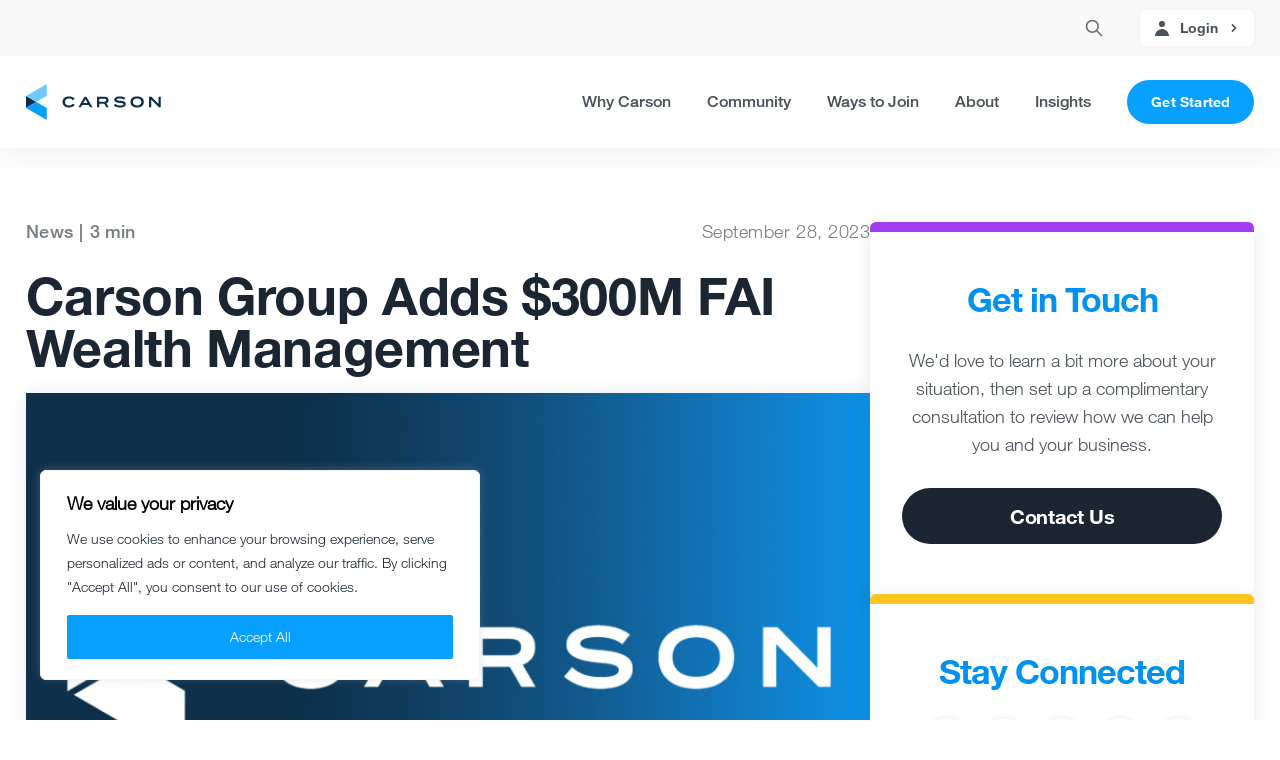

--- FILE ---
content_type: text/html; charset=UTF-8
request_url: https://www.carsongroup.com/insights/blog/carson-group-adds-300m-fai-wealth-management/
body_size: 60312
content:
<!DOCTYPE html>
<html lang="en">
<head>
<meta charset="UTF-8">
<meta name="viewport" content="width=device-width, initial-scale=1.0">
<meta http-equiv="X-UA-Compatible" content="ie=edge">
<link rel="icon" href="https://www.carsongroup.com/wp-content/uploads/2023/05/cropped-carsongroup-1-32x32.webp" sizes="32x32" />
<link rel="icon" href="https://www.carsongroup.com/wp-content/uploads/2023/05/cropped-carsongroup-1-192x192.webp" sizes="192x192" />
<link rel="apple-touch-icon" href="https://www.carsongroup.com/wp-content/uploads/2023/05/cropped-carsongroup-1-180x180.webp" />
<meta name="msapplication-TileImage" content="https://www.carsongroup.com/wp-content/uploads/2023/05/cropped-carsongroup-1-270x270.webp" />
<link rel="preload" href="/wp-content/themes/cgwp/public/fonts/1f4274cd-2674-481e-9023-69e33ffca161.woff2" as="font" type="font/woff2" crossorigin><link rel="preload" href="/wp-content/themes/cgwp/public/fonts/f9c5199e-a996-4c08-9042-1eb845bb7495.woff2" as="font" type="font/woff2" crossorigin><meta name='robots' content='index, follow, max-image-preview:large, max-snippet:-1, max-video-preview:-1' />
<meta name="be:wp" content="1.1.16">
<!-- be_ixf, sdk, gho-->
<meta name="be:sdk" content="php_sdk_1.5.12" />
<meta name="be:timer" content="60ms" />
<meta name="be:orig_url" content="https%3A%2F%2Fwww.carsongroup.com%2Finsights%2Fblog%2Fcarson-group-adds-300m-fai-wealth-management%2F" />
<meta name="be:norm_url" content="https%3A%2F%2Fwww.carsongroup.com%2Finsights%2Fblog%2Fcarson-group-adds-300m-fai-wealth-management%2F" />
<meta name="be:capsule_url" content="https%3A%2F%2Fixfd1-api.bc0a.com%2Fapi%2Fixf%2F1.0.0%2Fget_capsule%2Ff00000000304530%2F0647127098" />
<meta name="be:api_dt" content="Zy_2025;Zm_10;Zd_22;Zh_08;Zmh_58;p_epoch:1.76112349929E+12" />
<meta name="be:mod_dt" content="Zy_2025;Zm_10;Zd_22;Zh_08;Zmh_58;p_epoch:1.76112349929E+12" />
<meta name="be:diag" content="zE5+4TZJczbeyEJO1bHmgfKgvd+O8xPgJCOtdafW/3sK0DW2M1hwTWbI1Lpijk6WBwJbvxPHJUF2UHY+WYWUWNwemLZ6ttPOS2QLDropKcZ3G6BHH9qw20smZ9GnIYWanW5RX76W/4vjtWpbM6oLT3shhQOQuXImizulxwR0ar1/f4yYfZyKtDe4qYEot8ExLTnSditvRPC2krWxOxtn+Ahxr1YS6x2ECUFSKOt8EJJlqDlPxsrzlcaxuqvM9H1OnTq5VINpcCtYrHEaIR01oVnp+8lwp413zzP6H9iQFlx0S9AKGjnxYPjpuJtzS9/DpzII8O5ll+vW/kXI64WcNAd9O7qpJUjpWZmzj/H9QAV4rVr5d7XLBoYKLtpk7xthmJ/ymUd9AWk48iwc5e1scPbxcqeaEFP1lc1QWqEm1g+U/aPd0AobpRvNmOpQevysZ3ZI5qrkpEm8kUrHrkkPiCSt7INF5JKHYNRU5ixrj4nhoRQOnDu5mJVSdHsYfeZt2ggr5YPGjPcX8UfvTJoL1K8F3MNivxjCHJoH4y6AyKsD8AUd7Czbhy/zQzbiBig7lChxJKnFila717c/geYdwz3ybZ3Gt0X91XtO9RqBxQs/a5j0exHBzImLc0MStuWLv4DGCTKNgFkvAxAifWPxrhSDUteRzor+k0uEZnr+p0nA4/FfVn+yUS5o+sUSTc/D08cax6qGxOVzj5FKi+7EEjmaJ3Q77JypUWazJ69a9aOSDvDd+FXvc9Xzq5rL5ULx2C+NQg4FWAJQl2Rgc5UJwdOK/ZGsTdlpDrdKy+KfEwmodCCDd0gzwgi4t+QkRE+Fatw8HNFgYGo8V3ahJQh71vnPLd7JE/gMKTHstZTsuPP8vQJs2yOEIUGN2tsJvsAS7aF0p0X0UpU9YEZ2/n3NBHD/nLfX1QQ+o/u7fRp2RiIWK2tRHbjpD5sOjhNfu0okH24kVe8xkmDKRKitG8bg2VUqbhxF3aIvukTLJhh++GviV9SjPypQhL4bfShR5PSDxKd5ShzAa1oOLLWlg6aHnBtbXnHXlwd8vQkUnG5Q11JmL5Mcb7wcHplCvL0Rn36JcdwdkY2GjhIps7emICLaP/g6BUeTKAaMJN2Q6ywYJCGPN8/W4NUTmhGhXzraHdJ6Ib3cRD+OjKwJ+S00r83TvUY7OjiVmcWFXIfVDSlipTwL2A8vYgT5LjRaIL6rN/hmgsWRwhBwympl2lCcp8hIdKEZ7rEAu7yXW+Fh9J9GPumt7QbijPK1f615qph+02nSWuJfXYu4UWgZDqcfw0GMavXb7S57E/u3rP3y1vf1pmD+nAyj8Ris+b53dMtW4m+UzBwUeYkKDMGvcjBGU/o/PKfhvuo24mWErsYQ4CvuGlkjDV0LuswisQNllyG/f31PGCMkZY3MUhzbsY2+ahs6EiWpTXuyVoDZ5SHX5+rW1HCjQ9fo1uNvdEC0iELMRxIWk+ZOASPPwK6BI0RjiEzRgrAajitfEJt7nl5oDb9mcLWz8scFjmjoPuwctMDjhRgD/AclDC2P1+AnBOmnFV/CmUN9pij9JtBmnMO6JIOYNqoutM+mUFgHUOKoNFmsT+2qlFGUlqDozYp+cUCIv+4yoAIDZScxw9XVBmDEU+n+ihXa5cixM2sniyzM7TIfxYlnQdg0xRpJiDMVeynG92DKsM+NKstJ+JxGoUZSPWXE9Y/qxjQnYK1qzPKQq23U20qy/kE+8fKtMB31OqAwyN/ESnAxZgmZh/OsxEbZjCdR+9sz53e38/hvljlbI7meNAXpoFGKkkqYVP9t7SsCwr4PfRy6IqIsfnvSJA05bUHLDUlx6kvGzNELH25gwi7yS37jG+v2LzEz6BpMDYmYfUSAFMqkthg0D0L02/7WWVb2YphvQ0GKBpxPKdUq5ospeZMNC3+t9US0QMlChnf4gVq5xIIUZ4qJFtmpR3ejayIZ6aFalbfrh4Q3FG4sTF9hTWgYTY2issd7Qyml/6my37JSH7L73gT3vMpHfZHkRmQDrIePHEiMAimU2H7x1wItoOPJ2TZI/PQmI+jCLKWo1E6NQR20Bz0k8iR0+av2dd12FalJNJZBG6nbWNHz87UfyG1Sj/OoOHqA8R5zH4410dDodddj3O/q9ohA67tvbB0SjA4CnL+aAGtzXVfbuQiaeH57eEFe02BH33SBiLC9DivggBoMZ1qYByosseS6K3x5FClIWT27RdmItQBpGsbFQFEFuYfBXVKPSLYhtjG0CBajTUVJfL/xNXRPt1NTZ9qR3KUFAbn/RaFCrHxVoPueRY6Lhwu4AqZTJYmL/9SogPFVQnYVomrdHxctiH/uHQ8YBTaVH0t+JxPVm1Z40zjisM4sGsPkqiEmM+VTQlJ/i2sohZFh7Ex5wmt78Y4Dopuu0H5N7KVI1IM/T8bvypCrYZ1XUyhMxPp1sgRn7f6mIUT12Me3npoPv5behz3dztIExvQ/mMwo7WNIRsoAIiJ40Pjf/h1PoBNZHVGrmqhIKW5ZwodGfsrwvfuIsGaHVvTqAEXESFTK+ztMVqeIq1A+z6/DiPPTDMDiqF1lF9HU45vIMRWVG4lRGiuzJnWkvIcVKVxejPjgQwFVZ/JOaeGejUkOHB2ch11BeGUSOn8lh//i6YVERHTB/TQkXiseo/L9fKCNOAz2DJyNo+D4o7jrjmt++s62xUTRseUk+uPcimu2v7FR6Ko+og6gMVUNc0xsYIVsz47ikUwc42dpcfhaZB9zw0bT9f0BatBa0RtY45rsW7zZv5oWmSsOYYp/4YPSpBAmj63J4VoMINYeFq73NPcrHuWrMxv7G8pXqfNnWkFSs3dqcz1X/uuWQ4myf8+x3OY488UZ+2Js2Tu8TnNmFjrQUAIDzgbywZQFcn+x2aRF+mVrL3sIpGy3ND6IhOtQJZk=" />
<meta name="be:messages" content="true" />

	<!-- This site is optimized with the Yoast SEO Premium plugin v22.0 (Yoast SEO v25.5) - https://yoast.com/wordpress/plugins/seo/ -->
	<title>Carson Group Adds $300M FAI Wealth Management - Carson Group</title>
<link crossorigin data-rocket-preconnect href="https://www.gstatic.com" rel="preconnect">
<link crossorigin data-rocket-preconnect href="https://js.hs-analytics.net" rel="preconnect">
<link crossorigin data-rocket-preconnect href="https://www.googletagmanager.com" rel="preconnect">
<link crossorigin data-rocket-preconnect href="https://maps.googleapis.com" rel="preconnect">
<link crossorigin data-rocket-preconnect href="https://dev.visualwebsiteoptimizer.com" rel="preconnect">
<link crossorigin data-rocket-preconnect href="https://googleads.g.doubleclick.net" rel="preconnect">
<link crossorigin data-rocket-preconnect href="https://www.googleadservices.com" rel="preconnect">
<link crossorigin data-rocket-preconnect href="https://www.google.com" rel="preconnect">
<link crossorigin data-rocket-preload as="font" href="https://www.carsongroup.com/wp-content/themes/cgwp/public/fonts/HelveticaNeueLTPro_normal_normal_300.woff" rel="preload">
<link crossorigin data-rocket-preload as="font" href="https://www.carsongroup.com/wp-content/themes/cgwp/public/fonts/HelveticaNeueLTPro_normal_normal_500.woff" rel="preload">
<link crossorigin data-rocket-preload as="font" href="https://www.carsongroup.com/wp-content/themes/cgwp/public/fonts/HelveticaNeueLTPro_normal_normal_700.woff" rel="preload">
<style id="wpr-usedcss">:root{--wp--preset--aspect-ratio--square:1;--wp--preset--aspect-ratio--4-3:4/3;--wp--preset--aspect-ratio--3-4:3/4;--wp--preset--aspect-ratio--3-2:3/2;--wp--preset--aspect-ratio--2-3:2/3;--wp--preset--aspect-ratio--16-9:16/9;--wp--preset--aspect-ratio--9-16:9/16;--wp--preset--color--black:#000000;--wp--preset--color--cyan-bluish-gray:#abb8c3;--wp--preset--color--white:#ffffff;--wp--preset--color--pale-pink:#f78da7;--wp--preset--color--vivid-red:#cf2e2e;--wp--preset--color--luminous-vivid-orange:#ff6900;--wp--preset--color--luminous-vivid-amber:#fcb900;--wp--preset--color--light-green-cyan:#7bdcb5;--wp--preset--color--vivid-green-cyan:#00d084;--wp--preset--color--pale-cyan-blue:#8ed1fc;--wp--preset--color--vivid-cyan-blue:#0693e3;--wp--preset--color--vivid-purple:#9b51e0;--wp--preset--gradient--vivid-cyan-blue-to-vivid-purple:linear-gradient(135deg,rgba(6, 147, 227, 1) 0%,rgb(155, 81, 224) 100%);--wp--preset--gradient--light-green-cyan-to-vivid-green-cyan:linear-gradient(135deg,rgb(122, 220, 180) 0%,rgb(0, 208, 130) 100%);--wp--preset--gradient--luminous-vivid-amber-to-luminous-vivid-orange:linear-gradient(135deg,rgba(252, 185, 0, 1) 0%,rgba(255, 105, 0, 1) 100%);--wp--preset--gradient--luminous-vivid-orange-to-vivid-red:linear-gradient(135deg,rgba(255, 105, 0, 1) 0%,rgb(207, 46, 46) 100%);--wp--preset--gradient--very-light-gray-to-cyan-bluish-gray:linear-gradient(135deg,rgb(238, 238, 238) 0%,rgb(169, 184, 195) 100%);--wp--preset--gradient--cool-to-warm-spectrum:linear-gradient(135deg,rgb(74, 234, 220) 0%,rgb(151, 120, 209) 20%,rgb(207, 42, 186) 40%,rgb(238, 44, 130) 60%,rgb(251, 105, 98) 80%,rgb(254, 248, 76) 100%);--wp--preset--gradient--blush-light-purple:linear-gradient(135deg,rgb(255, 206, 236) 0%,rgb(152, 150, 240) 100%);--wp--preset--gradient--blush-bordeaux:linear-gradient(135deg,rgb(254, 205, 165) 0%,rgb(254, 45, 45) 50%,rgb(107, 0, 62) 100%);--wp--preset--gradient--luminous-dusk:linear-gradient(135deg,rgb(255, 203, 112) 0%,rgb(199, 81, 192) 50%,rgb(65, 88, 208) 100%);--wp--preset--gradient--pale-ocean:linear-gradient(135deg,rgb(255, 245, 203) 0%,rgb(182, 227, 212) 50%,rgb(51, 167, 181) 100%);--wp--preset--gradient--electric-grass:linear-gradient(135deg,rgb(202, 248, 128) 0%,rgb(113, 206, 126) 100%);--wp--preset--gradient--midnight:linear-gradient(135deg,rgb(2, 3, 129) 0%,rgb(40, 116, 252) 100%);--wp--preset--font-size--small:13px;--wp--preset--font-size--medium:20px;--wp--preset--font-size--large:36px;--wp--preset--font-size--x-large:42px;--wp--preset--spacing--20:0.44rem;--wp--preset--spacing--30:0.67rem;--wp--preset--spacing--40:1rem;--wp--preset--spacing--50:1.5rem;--wp--preset--spacing--60:2.25rem;--wp--preset--spacing--70:3.38rem;--wp--preset--spacing--80:5.06rem;--wp--preset--shadow--natural:6px 6px 9px rgba(0, 0, 0, .2);--wp--preset--shadow--deep:12px 12px 50px rgba(0, 0, 0, .4);--wp--preset--shadow--sharp:6px 6px 0px rgba(0, 0, 0, .2);--wp--preset--shadow--outlined:6px 6px 0px -3px rgba(255, 255, 255, 1),6px 6px rgba(0, 0, 0, 1);--wp--preset--shadow--crisp:6px 6px 0px rgba(0, 0, 0, 1)}:where(.is-layout-flex){gap:.5em}:where(.is-layout-grid){gap:.5em}:where(.wp-block-post-template.is-layout-flex){gap:1.25em}:where(.wp-block-post-template.is-layout-grid){gap:1.25em}:where(.wp-block-columns.is-layout-flex){gap:2em}:where(.wp-block-columns.is-layout-grid){gap:2em}:root :where(.wp-block-pullquote){font-size:1.5em;line-height:1.6}.tml{font-size:1em}.tml *{box-sizing:border-box}#pass-strength-result{background-color:#eee;border:1px solid #ddd;color:#23282d;font-weight:700;opacity:0;margin-bottom:1em;padding:.5em}#pass-strength-result.strong{background-color:#c1e1b9;border-color:#83c373;opacity:1}#pass-strength-result.good{background-color:#ffe399;border-color:#ffc733;opacity:1}#pass-strength-result.bad{background-color:#fbc5a9;border-color:#f78b53;opacity:1}#pass-strength-result.short{background-color:#f1adad;border-color:#e35b5b;opacity:1}.iphone .et_pb_section_video_bg video::-webkit-media-controls-start-playback-button{display:none!important;-webkit-appearance:none}.et_mobile_device .et_pb_section_parallax .et_pb_parallax_css{background-attachment:scroll}#et-boc .et-l{text-shadow:none}.hentry,a,a:active,div,em,form,h1,h2,h3,h4,hr,iframe,img,input,label,li,object,p,span,strong,textarea,ul,video{text-align:inherit;margin:0;padding:0;border:none;outline:0;vertical-align:baseline;background:0 0;letter-spacing:normal;color:inherit;box-shadow:none;-webkit-box-shadow:none;-moz-box-shadow:none;text-shadow:inherit;border-radius:0;-moz-border-radius:0;-webkit-border-radius:0;transition:none}h1,h2,h3,h4{line-height:1em;padding-bottom:10px;font-weight:500;text-transform:none;font-style:normal}ul{list-style:none;text-align:inherit}ul li{padding-left:0;background:0 0;margin-left:0}article,footer,header,nav,section{display:block}input[type=email],input[type=number],input[type=text]{height:49px}a{text-decoration:none!important}p{padding-bottom:1em;color:inherit!important}p:last-of-type{padding-bottom:0}img{max-width:100%;height:auto}embed,iframe,object,video{max-width:100%}.et_pb_module a{color:#2ea3f2}.et_pb_module .sticky h2,.et_pb_module h2 a{color:inherit!important}.et_pb_module input{margin:0}.et_pb_bg_layout_dark a{color:#fff}.et-pb-slider-arrows a:before,.et_pb_video_play:before{color:inherit}.et_pb_slide_video *,.et_pb_video_box *{height:auto}.et_pb_slide_video iframe,.et_pb_video_box iframe{height:100%}.et_pb_module ul{overflow:visible}.et_pb_module ul,ul .et_pb_module{background:0 0}.et_pb_module h3{display:block!important}.et_pb_module img{max-width:100%;margin:0;border:none;padding:0;background:0 0;border-radius:0}.et_pb_module img:hover{opacity:1;box-shadow:none}.et_pb_module a:not(.wc-forward),.et_pb_module h1 a,.et_pb_module h2 a,.et_pb_module h3 a,.et_pb_module h4 a{line-height:1em;padding-bottom:10px;font-weight:500;text-transform:none;font-style:normal}.et_pb_module input[type=radio]{margin-right:7px}.et_pb_module input select,.et_pb_module input textarea,.et_pb_module input.text:not(.qty),.et_pb_module input.title,.et_pb_module input[type=email],.et_pb_module input[type=text]{border:1px solid #bbb;color:#4e4e4e;padding:5px 10px;height:auto;width:auto}.et_pb_module #email{width:100%}.et-pb-slider-arrows a{color:inherit}.et_pb_newsletter_form p input{background-color:#fff!important;width:100%!important}.et_pb_section *{-webkit-font-smoothing:antialiased}.pagination{width:100%;clear:both}.pagination:after,.pagination:before{visibility:hidden}.pagination a{width:auto;border:none;background:0 0}.wp-pagenavi{text-align:right;border-top:1px solid #e2e2e2;padding-top:13px;clear:both;margin-bottom:30px}.wp-pagenavi a,.wp-pagenavi span{color:#666;margin:0 5px;text-decoration:none;font-size:14px!important;font-weight:400!important;border:none!important}.wp-pagenavi a:hover,.wp-pagenavi span.current{color:#82c0c7!important}.et_pb_blog_grid .column{width:100%;margin:0}.et_pb_blog_grid .et_pb_post{padding:19px!important;background-image:none!important;float:none;width:100%;margin-top:0}.et_pb_module ul,ul.et_pb_module{margin:0}.et_pb_module li{list-style:none}.et_pb_module a,.et_pb_module a:hover{text-decoration:none}.et_pb_module h1,.et_pb_module h2,.et_pb_module h3,.et_pb_module h4{margin:0;text-align:inherit}.et_pb_module .column{padding:0}.et_pb_module p{margin:0;text-align:inherit}.et_pb_module a:focus{outline:0}.et_pb_module img{display:inline}.et_pb_module span.percent-value{font-size:inherit;letter-spacing:inherit}.et_pb_module .hentry{box-shadow:none}.et_pb_fullwidth_header .header-content ul,.et_pb_toggle_content ul{margin-top:15px;margin-bottom:15px;margin-left:25px}.et_pb_fullwidth_header .header-content ul li,.et_pb_toggle_content ul li{list-style:disc}.et_pb_section{margin-bottom:0}.widget .widget-title,.widget a{color:inherit}hr.et_pb_module{background-color:transparent;background-image:none;margin:0;padding:0}.et-pb-slider-arrows a,.et_pb_module h2 a,.et_pb_module li a,.et_pb_portfolio_item a{border-bottom:none}.et_pb_portfolio_filter a{letter-spacing:inherit;line-height:inherit}.et_pb_fullwidth_portfolio .hentry{padding:0;border:none;clear:none}.et_pb_filterable_portfolio .hentry:after,.et_pb_fullwidth_portfolio .hentry:after{background:0 0}.et_pb_filterable_portfolio .et_pb_portfolio_filter a{max-width:none}.et_pb_filterable_portfolio .et_pb_portfolio_filter li{color:#666}.et_pb_filterable_portfolio .et_pb_portfolio_filter li a{color:inherit!important}.et_pb_filterable_portfolio .et_pb_portfolio_filter li a:hover{color:#666!important}.et_pb_filterable_portfolio h2 a{letter-spacing:inherit}.et_pb_module .hentry.has-post-thumbnail:first-child{margin-top:0}.et_pb_portfolio_items .hentry{padding:0}.et_pb_slide_image img{margin:0}.et_pb_slide_description h2{line-height:1em;padding-bottom:10px}.et_pb_countdown_timer .section{width:auto}.et_pb_widget_area{max-width:100%}.et_pb_widget_area *{max-width:100%;word-wrap:break-word;box-sizing:border-box;-webkit-box-sizing:border-box;-moz-box-sizing:border-box}.et_pb_widget_area .widget{border:none;background:0 0;padding:0;box-shadow:none}.et_pb_widget_area .widget:after{background:0 0}.et_pb_widget_area .widget-title{border-bottom:none}.et_pb_widget_area>.widget-title:not(:first-child){margin-top:30px}.et_pb_widget_area .widget-title,.et_pb_widget_area h1:first-of-type,.et_pb_widget_area h2:first-of-type,.et_pb_widget_area h3:first-of-type,.et_pb_widget_area h4:first-of-type{font-weight:500;font-style:normal}.et_pb_widget_area .widget-title:before,.et_pb_widget_area h1:first-of-type:before,.et_pb_widget_area h2:first-of-type:before,.et_pb_widget_area h3:first-of-type:before,.et_pb_widget_area h4:first-of-type:before{display:none}.et_pb_widget_area .widget{margin-top:0;margin-bottom:30px;color:inherit}.et_pb_widget_area ul li{margin-top:.25em;margin-bottom:.25em;background:0 0;margin-left:0}.et_pb_widget_area ul li:after,.et_pb_widget_area ul li:before{display:none}.et_pb_widget_area ul ul{border-top:none}.et_pb_widget_area ul ul li{margin-top:5px;margin-left:15px}.et_pb_widget_area ul ul li:last-child{border-bottom:none;margin-bottom:0}.et_pb_widget_area select{margin-right:0;margin-left:0;width:auto}.et_pb_widget_area img{max-width:100%!important}.et_pb_widget_area .widget_search form{position:relative;padding:0;background:0 0;margin-top:0;margin-left:0;margin-right:0;display:block;width:100%;height:auto;border:none}.et_pb_widget_area .widget_search input[type=search],.et_pb_widget_area .widget_search input[type=text]{position:relative;margin:0;padding:.7em 90px .7em .7em!important;min-width:0;width:100%!important;height:40px!important;font-size:14px;line-height:normal;border:1px solid #ddd!important;color:#666;border-radius:3px!important;display:block;background:#fff!important;background-image:none!important;box-shadow:none!important;float:none!important}.et_pb_widget_area .widget_search button,.et_pb_widget_area .widget_search input[type=submit]{position:relative!important;margin-top:1em!important;-webkit-border-top-left-radius:3px!important;-webkit-border-bottom-left-radius:3px!important;-moz-border-radius-topleft:3px!important;-moz-border-radius-bottomleft:3px;border-top-left-radius:3px;border-bottom-left-radius:3px}.et_pb_widget_area .widget_search form:before{display:none}.et_pb_widget_area .widget_search fieldset,.et_pb_widget_area .widget_search label{display:block;max-width:100%!important}.et_pb_widget_area .widget_search.et-narrow-wrapper input[type=search],.et_pb_widget_area .widget_search.et-narrow-wrapper input[type=text],.et_pb_widget_area .widget_search.et-no-submit-button input[type=search],.et_pb_widget_area .widget_search.et-no-submit-button input[type=text]{padding-right:.7em!important}.et_pb_widget_area .widget_search input[type=submit]:hover{background:#ddd}.et_pb_newsletter input#email{float:none;max-width:100%}.et_pb_newsletter_form input{outline:0!important;box-shadow:none!important}.et_pb_fullwidth_header .et_pb_fullwidth_header_container{float:none}.et_pb_bg_layout_dark .widget,.et_pb_bg_layout_dark h1 a,.et_pb_bg_layout_dark h2 a,.et_pb_bg_layout_dark h3 a,.et_pb_bg_layout_dark h4 a{color:inherit!important}.et-menu-nav{padding:0 5px;margin-bottom:0;overflow:visible!important;background:0 0;border:none}.et_pb_fullwidth_menu .mobile_nav,.et_pb_menu .mobile_nav{display:block}.et_pb_fullwidth_menu .mobile_nav>span,.et_pb_menu .mobile_nav>span{width:auto;height:auto;top:auto;right:auto}.et_pb_fullwidth_menu .mobile_nav.opened>span,.et_pb_menu .mobile_nav.opened>span{transform:none}.et_pb_fullwidth_menu .et_mobile_menu li>a,.et_pb_menu .et_mobile_menu li>a{color:inherit!important;background:0 0;width:100%;padding:10px 5%!important}.et_pb_fullwidth_menu .et_mobile_menu>.menu-item-has-children>a,.et_pb_menu .et_mobile_menu>.menu-item-has-children>a{background-color:rgba(0,0,0,.03)}.et_pb_fullwidth_menu .et_mobile_menu li li,.et_pb_menu .et_mobile_menu li li{padding-left:5%!important}.mejs-container{background:#222}.et_pb_audio_module button{box-shadow:none;text-shadow:none;min-height:0}.et_pb_audio_module button:before{position:relative}.et_audio_container .mejs-container{background-color:transparent!important}.et_audio_container button:focus{box-shadow:none}.et_pb_shop h3:before{display:none}.et_pb_shop .desc{width:100%}.et_pb_shop .et_shop_image{display:block;position:relative;line-height:.8!important;margin-bottom:10px}.et_pb_tabs_controls a{letter-spacing:inherit;text-decoration:inherit!important}.et_pb_testimonial:before{visibility:visible;width:auto;height:auto}button.et_pb_button{text-shadow:none!important;box-shadow:none!important;background-color:transparent!important;white-space:inherit}button.et_pb_button:after{width:auto;left:auto;top:auto;background-color:transparent}button.et_pb_button:hover{background-color:rgba(0,0,0,.05)!important}a.et_pb_button{padding-bottom:.3em}.et_pb_button:before{content:""}.et_pb_comments_module a.et_pb_button{border-bottom-style:solid;border-bottom-width:2px}.et_pb_comments_module button.et_pb_button{color:inherit}.et_pb_gallery_grid .et_pb_gallery_image{font-size:100%}.et_pb_gallery_image a{line-height:0}.et_pb_wc_related_products .et_shop_image{display:block;position:relative;line-height:.8!important;margin-bottom:10px}*{box-sizing:border-box}.comment-reply-link:after,.et-pb-arrow-next:before,.et-pb-arrow-prev:before,.et_overlay:before,.et_pb_button:after,.et_pb_newsletter_button:after,.et_pb_testimonial:before,.et_pb_toggle_title:before,.mobile_menu_bar:before{font-family:ETmodules!important;speak:none;font-style:normal;font-weight:400;font-feature-settings:normal;font-variant:normal;text-transform:none;line-height:1;-webkit-font-smoothing:antialiased;-moz-osx-font-smoothing:grayscale;text-shadow:0 0;direction:ltr}.et_pb_custom_button_icon.et_pb_button:after,.et_pb_woo_custom_button_icon .button.et_pb_custom_button_icon.et_pb_button:after,.et_pb_woo_custom_button_icon .button.et_pb_custom_button_icon.et_pb_button:hover:after{content:attr(data-icon)}.et_pb_button{font-size:20px;font-weight:500;padding:.3em 1em;line-height:1.7em!important;background-color:transparent;background-size:cover;background-position:50%;background-repeat:no-repeat;position:relative;border:2px solid;border-radius:3px;transition-duration:.2s;transition-property:all!important}.et_pb_button:hover,.et_pb_module .et_pb_button:hover{border:2px solid transparent;padding:.3em 2em .3em .7em}.et_pb_button:hover{background-color:hsla(0,0%,100%,.2)}.et_pb_bg_layout_light .et_pb_button:hover,.et_pb_bg_layout_light.et_pb_button:hover{background-color:rgba(0,0,0,.05)}.et_pb_button:after,.et_pb_button:before{font-size:32px;line-height:1em;content:"\35";opacity:0;position:absolute;margin-left:-1em;transition:all .2s;text-transform:none;font-feature-settings:"kern" off;font-variant:none;font-style:normal;font-weight:400;text-shadow:none}.et_pb_button:before{display:none}.et_pb_button:hover:after{opacity:1;margin-left:0}.et_pb_column_1_3 h1,.et_pb_column_1_4 h1,.et_pb_column_1_5 h1,.et_pb_column_1_6 h1,.et_pb_column_2_5 h1{font-size:26px}.et_pb_column_1_3 h2,.et_pb_column_1_4 h2,.et_pb_column_1_5 h2,.et_pb_column_1_6 h2,.et_pb_column_2_5 h2{font-size:23px}.et_pb_column_1_3 h3,.et_pb_column_1_4 h3,.et_pb_column_1_5 h3,.et_pb_column_1_6 h3,.et_pb_column_2_5 h3{font-size:20px}.et_pb_column_1_3 h4,.et_pb_column_1_4 h4,.et_pb_column_1_5 h4,.et_pb_column_1_6 h4,.et_pb_column_2_5 h4{font-size:18px}.et_pb_bg_layout_dark,.et_pb_bg_layout_dark h1,.et_pb_bg_layout_dark h2,.et_pb_bg_layout_dark h3,.et_pb_bg_layout_dark h4{color:#fff!important}.et_builder_inner_content{position:relative;z-index:1}header .et_builder_inner_content{z-index:2}.et_pb_module_inner{position:relative}.et_pb_all_tabs,.et_pb_module{position:relative;background-size:cover;background-position:50%;background-repeat:no-repeat}.et_pb_with_border{position:relative;border:0 solid #333}.et_overlay.et_pb_inline_icon:before,.et_pb_inline_icon:before{content:attr(data-icon)}.et_parallax_bg_wrap{overflow:hidden;position:absolute;top:0;right:0;bottom:0;left:0}.et_parallax_bg{background-repeat:no-repeat;background-position:top;background-size:cover;position:absolute;bottom:0;left:0;width:100%;height:100%;display:block}.et_pb_module.et_pb_section_parallax{position:relative}.et_pb_section_parallax .et_pb_parallax_css,.et_pb_slides .et_parallax_bg.et_pb_parallax_css{background-attachment:fixed}body.et-bfb .et_pb_section_parallax .et_pb_parallax_css,body.et-bfb .et_pb_slides .et_parallax_bg.et_pb_parallax_css{background-attachment:scroll;bottom:auto}.et_pb_section_parallax.et_pb_column .et_pb_module,.et_pb_section_parallax.et_pb_row .et_pb_column,.et_pb_section_parallax.et_pb_row .et_pb_module{z-index:9;position:relative}.et_pb_preload .et_pb_section_video_bg,.et_pb_preload>div{visibility:hidden}.et_pb_preload,.et_pb_section.et_pb_section_video.et_pb_preload{position:relative;background:#464646!important}.et_pb_preload:before{content:"";position:absolute;top:50%;left:50%;background:url(https://www.carsongroup.com/wp-content/plugins/divi-builder/core/admin/images/loader.gif) no-repeat;border-radius:32px;width:32px;height:32px;margin:-16px 0 0 -16px}.box-shadow-overlay{position:absolute;top:0;left:0;width:100%;height:100%;z-index:10;pointer-events:none}.et_pb_section>.box-shadow-overlay~.et_pb_row{z-index:11}.et_pb_row>.box-shadow-overlay{z-index:8}.has-box-shadow-overlay{position:relative}.et_clickable{cursor:pointer}.et_multi_view_hidden,.et_multi_view_hidden_image{display:none!important}@keyframes multi-view-image-fade{0%{opacity:0}10%{opacity:.1}20%{opacity:.2}30%{opacity:.3}40%{opacity:.4}50%{opacity:.5}60%{opacity:.6}70%{opacity:.7}80%{opacity:.8}90%{opacity:.9}to{opacity:1}}.et_multi_view_image__loading{visibility:hidden}.et_multi_view_image__loaded{-webkit-animation:.5s multi-view-image-fade;animation:.5s multi-view-image-fade}#et-pb-motion-effects-offset-tracker{visibility:hidden!important;opacity:0;position:absolute;top:0;left:0}.et-pb-before-scroll-animation{opacity:0}header.et-l.et-l--header:after{clear:both;display:block;content:""}.et_pb_module{-webkit-animation-timing-function:linear;animation-timing-function:linear;-webkit-animation-duration:.2s;animation-duration:.2s}@-webkit-keyframes fadeBottom{0%{opacity:0;transform:translateY(10%)}to{opacity:1;transform:translateY(0)}}@keyframes fadeBottom{0%{opacity:0;transform:translateY(10%)}to{opacity:1;transform:translateY(0)}}@-webkit-keyframes fadeLeft{0%{opacity:0;transform:translateX(-10%)}to{opacity:1;transform:translateX(0)}}@keyframes fadeLeft{0%{opacity:0;transform:translateX(-10%)}to{opacity:1;transform:translateX(0)}}.et-waypoint:not(.et_pb_counters){opacity:0}@media (max-width:980px){.et_overlay.et_pb_inline_icon_tablet:before,.et_pb_inline_icon_tablet:before{content:attr(data-icon-tablet)}.et_pb_column .et_pb_module{margin-bottom:30px}.et_pb_row .et_pb_column .et_pb_module.et-last-child,.et_pb_row .et_pb_column .et_pb_module:last-child,.et_section_specialty .et_pb_row .et_pb_column .et_pb_module.et-last-child,.et_section_specialty .et_pb_row .et_pb_column .et_pb_module:last-child{margin-bottom:0}.et_pb_bg_layout_light_tablet.et_pb_button,.et_pb_bg_layout_light_tablet.et_pb_module.et_pb_button{color:#2ea3f2}.et_pb_bg_layout_light_tablet h1,.et_pb_bg_layout_light_tablet h2,.et_pb_bg_layout_light_tablet h3,.et_pb_bg_layout_light_tablet h4{color:#333!important}.et_pb_module .et_pb_bg_layout_light_tablet.et_pb_button{color:#2ea3f2!important}.et_pb_bg_layout_light_tablet{color:#666!important}.et_pb_bg_layout_dark_tablet,.et_pb_bg_layout_dark_tablet h1,.et_pb_bg_layout_dark_tablet h2,.et_pb_bg_layout_dark_tablet h3,.et_pb_bg_layout_dark_tablet h4{color:#fff!important}.et_pb_bg_layout_dark_tablet.et_pb_button,.et_pb_bg_layout_dark_tablet.et_pb_module.et_pb_button{color:inherit}}@media (max-width:767px){.et_overlay.et_pb_inline_icon_phone:before,.et_pb_inline_icon_phone:before{content:attr(data-icon-phone)}.et_pb_bg_layout_light_phone.et_pb_button,.et_pb_bg_layout_light_phone.et_pb_module.et_pb_button{color:#2ea3f2}.et_pb_bg_layout_light_phone h1,.et_pb_bg_layout_light_phone h2,.et_pb_bg_layout_light_phone h3,.et_pb_bg_layout_light_phone h4{color:#333!important}.et_pb_module .et_pb_bg_layout_light_phone.et_pb_button{color:#2ea3f2!important}.et_pb_bg_layout_light_phone{color:#666!important}.et_pb_bg_layout_dark_phone,.et_pb_bg_layout_dark_phone h1,.et_pb_bg_layout_dark_phone h2,.et_pb_bg_layout_dark_phone h3,.et_pb_bg_layout_dark_phone h4{color:#fff!important}.et_pb_bg_layout_dark_phone.et_pb_button,.et_pb_bg_layout_dark_phone.et_pb_module.et_pb_button{color:inherit}.et_pb_module .et_pb_bg_layout_dark_phone.et_pb_button{color:#fff!important}}@-webkit-keyframes multi-view-image-fade{0%{transform:scale(1);opacity:1}50%{transform:scale(1.01);opacity:1}to{transform:scale(1);opacity:1}}.et_pb_section .et_pb_row{width:100%}.mfp-ready.mfp-fade .mfp-figure{opacity:1}.mfp-image-holder .mfp-arrow{border:none!important;opacity:.55;width:48px!important;height:48px!important}.mfp-image-holder .mfp-arrow:after{background:0 0;opacity:1;transform:none!important}.mfp-image-holder .mfp-arrow-right{right:10px!important}.mfp-image-holder .mfp-arrow-left,.mfp-image-holder .mfp-arrow-left:after{left:0!important}.mfp-image-holder .mfp-close{line-height:44px;font-weight:200;font-family:'Open Sans',Arial,sans-serif!important}.mfp-arrow-right .mfp-a,.mfp-arrow-right:after{content:"\35"}.mfp-arrow-left .mfp-a,.mfp-arrow-left:after{content:"\34"}.et_pb_section{position:relative;background-color:#fff;background-position:50%;background-size:100%;background-size:cover}.et_pb_section--fixed{width:100%}.et_pb_fullwidth_section{padding:0}.et_pb_fullwidth_section>.et_pb_module:not(.et_pb_post_content):not(.et_pb_fullwidth_post_content) .et_pb_row{padding:0!important}.et_pb_bottom_inside_divider{display:block;background-repeat-y:no-repeat;height:100%;position:absolute;pointer-events:none;width:100%;left:0;right:0}.et_pb_bottom_inside_divider.et-no-transition{transition:none!important}.et_pb_section_video:not(.et_pb_section--with-menu){overflow:hidden;position:relative}.et_pb_column>.et_pb_section_video_bg{z-index:-1}.et_pb_section_video_bg{visibility:visible;position:absolute;top:0;left:0;width:100%;height:100%;overflow:hidden;display:block;pointer-events:none;transition:display .3s}.et_pb_section_video_bg.et_pb_section_video_bg_hover{display:none}.et_pb_section_video_bg embed,.et_pb_section_video_bg iframe,.et_pb_section_video_bg object,.et_pb_section_video_bg video{max-width:none}.et_pb_section_video_bg .mejs-video{left:50%;position:absolute;max-width:none}.et_pb_section_video_on_hover:hover>.et_pb_section_video_bg{display:none}.et_pb_section_video_on_hover:hover>.et_pb_section_video_bg_hover{display:block}@media (min-width:981px){.et_pb_section div.et_pb_row .et_pb_column .et_pb_module.et-last-child,.et_pb_section div.et_pb_row .et_pb_column .et_pb_module:last-child,.et_pb_section.et_section_specialty div.et_pb_row .et_pb_column .et_pb_column .et_pb_module.et-last-child,.et_pb_section.et_section_specialty div.et_pb_row .et_pb_column .et_pb_column .et_pb_module:last-child,.et_pb_section.et_section_specialty div.et_pb_row .et_pb_column .et_pb_row_inner .et_pb_column .et_pb_module.et-last-child,.et_pb_section.et_section_specialty div.et_pb_row .et_pb_column .et_pb_row_inner .et_pb_column .et_pb_module:last-child{margin-bottom:0}.et_pb_section{padding:4% 0}.et_pb_fullwidth_section{padding:0}}@media (max-width:980px){.et_pb_section{padding:50px 0}.et_pb_fullwidth_section{padding:0}}.et_pb_row{width:80%;max-width:1080px;margin:auto;position:relative}.et_pb_row_inner{width:100%;position:relative}.et_pb_row:after,.et_pb_row_inner:after{content:"";display:block;clear:both;visibility:hidden;line-height:0;height:0;width:0}.et_pb_row_4col .et-last-child,.et_pb_row_6col .et-last-child{margin-bottom:0}.et_pb_column{float:left;background-size:cover;background-position:50%;position:relative;z-index:2;min-height:1px}.et_pb_row .et_pb_column.et-last-child,.et_pb_row .et_pb_column:last-child,.et_pb_row_inner .et_pb_column.et-last-child,.et_pb_row_inner .et_pb_column:last-child{margin-right:0!important}.et_pb_column.et_pb_section_parallax{position:relative}.et_pb_column,.et_pb_row,.et_pb_row_inner{background-size:cover;background-position:50%;background-repeat:no-repeat}@media (min-width:981px){.et_pb_row{padding:2% 0}.et_pb_column_3_4 .et_pb_row_inner{padding:3.735% 0}.et_pb_column_2_3 .et_pb_row_inner{padding:4.2415% 0}.et_pb_column_3_5 .et_pb_row_inner{padding:5.82% 0}.et_section_specialty>.et_pb_row{padding:0}.et_pb_row_inner{width:100%}.et_pb_column_single{padding:2.855% 0}.et_pb_column_single .et_pb_module:first-child{margin-top:0}.et_pb_column_single .et_pb_module.et-last-child,.et_pb_column_single .et_pb_module:last-child{margin-bottom:0}.et_pb_row .et_pb_column.et-last-child,.et_pb_row .et_pb_column:last-child,.et_pb_row_inner .et_pb_column.et-last-child,.et_pb_row_inner .et_pb_column:last-child{margin-right:0!important}.et_pb_row.et_pb_equal_columns,.et_pb_row_inner.et_pb_equal_columns,.et_pb_section.et_pb_equal_columns>.et_pb_row{display:flex}.rtl .et_pb_row.et_pb_equal_columns,.rtl .et_pb_row_inner.et_pb_equal_columns,.rtl .et_pb_section.et_pb_equal_columns>.et_pb_row{flex-direction:row-reverse}.et_pb_row.et_pb_equal_columns>.et_pb_column,.et_pb_section.et_pb_equal_columns>.et_pb_row>.et_pb_column{order:1}.et_pb_grid_item{float:left;position:relative}}@media (max-width:980px){.et_pb_row{max-width:1080px}.et_pb_column .et_pb_row_inner,.et_pb_row{padding:30px 0}.et_section_specialty>.et_pb_row{padding:0}.et_pb_column{width:100%;margin-bottom:30px}.et_pb_row .et_pb_column.et-last-child,.et_pb_row .et_pb_column:last-child{margin-bottom:0}.et_section_specialty .et_pb_row>.et_pb_column{padding-bottom:0}.et_pb_row_4col,.et_pb_row_5col,.et_pb_row_6col{display:flex;flex-wrap:wrap}.et_pb_row_4col>.et_pb_column.et_pb_column_1_4{width:47.25%;margin-right:5.5%}.et_pb_row_4col>.et_pb_column.et_pb_column_1_4:nth-child(2n){margin-right:0}.et_pb_row_4col .et_pb_column:nth-last-child(-n+2){margin-bottom:0}.et_pb_row_5col>.et_pb_column.et_pb_column_1_5{width:47.25%;margin-right:5.5%}.et_pb_row_5col>.et_pb_column.et_pb_column_1_5:nth-child(2n){margin-right:0}.et_pb_row_5col .et_pb_column:last-child{margin-bottom:0}.et_pb_row_6col>.et_pb_column.et_pb_column_1_6{width:29.666%;margin-right:5.5%}.et_pb_row_6col>.et_pb_column.et_pb_column_1_6:nth-child(3n){margin-right:0}.et_pb_row_6col .et_pb_column:nth-last-child(-n+3){margin-bottom:0}}@media (max-width:479px){.et_pb_row .et_pb_column.et_pb_column_1_4,.et_pb_row .et_pb_column.et_pb_column_1_5,.et_pb_row .et_pb_column.et_pb_column_1_6{width:100%;margin:0 0 30px}.et_pb_row .et_pb_column.et_pb_column_1_4.et-last-child,.et_pb_row .et_pb_column.et_pb_column_1_4:last-child,.et_pb_row .et_pb_column.et_pb_column_1_5.et-last-child,.et_pb_row .et_pb_column.et_pb_column_1_5:last-child,.et_pb_row .et_pb_column.et_pb_column_1_6.et-last-child,.et_pb_row .et_pb_column.et_pb_column_1_6:last-child{margin-bottom:0}.et_pb_column{width:100%!important}}.et_pb_grid_item.first_in_row{clear:both}.et_pb_grid_item:not(.first_in_row){clear:none}.et_pb_grid_item.et_pb_gallery_item.first_in_row{clear:both}@media (max-width:980px){.et_pb_column .et_pb_grid_item{margin:0 5.5% 7.5% 0;width:29.666%;clear:none;float:left}.et_pb_column .et_pb_grid_item.last_in_row{margin-right:0}.et_pb_row_4col>.et_pb_column.et_pb_column_1_4 .et_pb_grid_item,.et_pb_row_5col>.et_pb_column.et_pb_column_1_5 .et_pb_grid_item,.et_pb_row_6col>.et_pb_column.et_pb_column_1_6 .et_pb_grid_item{margin:0 0 11.5%;width:100%}}@media (max-width:767px){.et_pb_column .et_pb_grid_item{margin:0 5.5% 9.5% 0;width:47.25%;clear:none;float:left}.et_pb_column .et_pb_grid_item:nth-child(3n){margin-right:5.5%}.et_pb_column .et_pb_grid_item:nth-child(3n+1){clear:none}.et_pb_column .et_pb_grid_item .last_in_row,.et_pb_column .et_pb_grid_item:nth-child(2n){margin-right:0}.et_pb_column .et_pb_grid_item .first_in_row,.et_pb_column .et_pb_grid_item:nth-child(odd){clear:both}}@media (max-width:479px){.et_pb_column .et_pb_grid_item{margin:0 0 11.5%;width:100%}.et_pb_column .et_pb_grid_item .on_last_row{margin-bottom:0}.et_pb_row_4col>.et_pb_column.et_pb_column_1_4 .et_pb_grid_item,.et_pb_row_5col>.et_pb_column.et_pb_column_1_5 .et_pb_grid_item,.et_pb_row_6col>.et_pb_column.et_pb_column_1_6 .et_pb_grid_item{margin:0 0 11.5%;width:100%}}.et_pb_button[data-icon]:not([data-icon=""]):after{content:attr(data-icon)}.et_overlay{z-index:-1;position:absolute;top:0;left:0;display:block;width:100%;height:100%;background:hsla(0,0%,100%,.9);opacity:0;pointer-events:none;transition:all .3s;border:1px solid #e5e5e5;box-sizing:border-box;-webkit-backface-visibility:hidden;backface-visibility:hidden;-webkit-font-smoothing:antialiased}.et_overlay:before{color:#2ea3f2;content:"\E050";position:absolute;top:50%;left:50%;transform:translate(-50%,-50%);font-size:32px;transition:all .4s}.et_shop_image{position:relative;display:block}.et_shop_image:hover .et_overlay{z-index:3;opacity:1}.et_pb_bg_layout_light .et_pb_newsletter_button{color:#2ea3f2}.et_pb_with_border .et_pb_newsletter_form .input[type=checkbox]+label i,.et_pb_with_border .et_pb_newsletter_form .input[type=radio]+label i,.et_pb_with_border .et_pb_newsletter_form input,.et_pb_with_border .et_pb_newsletter_form select,.et_pb_with_border .et_pb_newsletter_form textarea{border:0 solid #333}.et_pb_newsletter_form p.et_pb_newsletter_field.et_pb_signup_custom_field{padding-left:0}.et_pb_newsletter p .et_pb_signup_error{border:1px solid red!important}.et_pb_newsletter{padding:25px}.et_pb_newsletter_form p.et_pb_newsletter_field{padding-bottom:1em;margin-bottom:0}.et_pb_newsletter_form .input,.et_pb_newsletter_form input[type=text],.et_pb_newsletter_form p.et_pb_newsletter_field input[type=text],.et_pb_newsletter_form p.et_pb_newsletter_field textarea,.et_pb_newsletter_form select,.et_pb_newsletter_form textarea{-webkit-appearance:none;padding:14px 4%!important;font-size:16px;color:#666;background-color:#fff;width:100%;font-weight:400;border-width:0;border-radius:3px}.et_pb_newsletter_success{text-align:center}.et_pb_newsletter_button{display:block;color:inherit;width:100%;text-align:center;box-sizing:border-box}.et_pb_newsletter_button:hover{text-decoration:none}.et_pb_newsletter_button:hover:after{opacity:1;margin-left:0}.et_pb_newsletter_fields{width:100%}.et_pb_newsletter .et_pb_newsletter_fields{display:flex;flex-wrap:wrap;justify-content:space-between}.et_pb_newsletter .et_pb_newsletter_fields>*{flex-basis:100%}@media (max-width:980px){.et_pb_button[data-icon-tablet]:not([data-icon-tablet=""]):after{content:attr(data-icon-tablet)}.et_pb_bg_layout_light_tablet .et_pb_newsletter_button{color:#2ea3f2}.et_pb_bg_layout_dark_tablet .et_pb_newsletter_button{color:inherit}}@media (max-width:767px){.et_pb_button[data-icon-phone]:not([data-icon-phone=""]):after{content:attr(data-icon-phone)}.et_pb_bg_layout_light_phone .et_pb_newsletter_button{color:#2ea3f2}.et_pb_bg_layout_dark_phone .et_pb_newsletter_button{color:inherit}.et_pb_bg_layout_light_phone .et_pb_video_play{color:#333}}.gecko .et_pb_newsletter .et_pb_newsletter_field{margin-bottom:1vw}body .grecaptcha-badge{visibility:hidden}body.et_pb_recaptcha_enabled .grecaptcha-badge{visibility:visible;visibility:initial;z-index:9999}.et_pb_contact_form_label{display:none}.et_pb_with_border.et_pb_contact_field .input[type=checkbox]+label i,.et_pb_with_border.et_pb_contact_field .input[type=radio]+label i,.et_pb_with_border.et_pb_contact_field input,.et_pb_with_border.et_pb_contact_field select,.et_pb_with_border.et_pb_contact_field textarea{border:0 solid #333}p.et_pb_contact_field{padding:0 0 0 3%;margin-bottom:3%;background-position:50%;background-size:cover}p.et_pb_contact_field:not(.et_pb_contact_field_last){clear:both}.et_pb_contact_field *,.et_pb_contact_field.et_pb_section_parallax,.et_pb_contact_field.et_pb_section_video{position:relative}.et_pb_contact_field a{color:inherit;font-weight:700;text-decoration:underline}.et_pb_contact_field_checkbox,.et_pb_contact_field_radio{display:block}.et_audio_container .mejs-container{width:auto!important;min-width:unset!important;height:auto!important}.et_audio_container .mejs-container{background:0 0;height:auto}.et_pb_video_box{display:block;position:relative;z-index:1;line-height:0}.et_pb_video_box video{width:100%!important;height:auto!important}.et_pb_video_overlay{position:absolute;z-index:10;top:0;left:0;height:100%;width:100%;background-size:cover;background-repeat:no-repeat;background-position:50%;cursor:pointer}.et_pb_video_play:before{font-family:ETmodules;content:"I"}.et_pb_video_play{display:block;position:absolute;z-index:100;color:#fff;left:50%;top:50%}.et_pb_column_2_3 .et_pb_video_play,.et_pb_column_3_4 .et_pb_video_play,.et_pb_column_3_5 .et_pb_video_play,.et_pb_column_4_4 .et_pb_video_play{font-size:6rem;line-height:6rem;margin-left:-3rem;margin-top:-3rem}.et_pb_column_1_3 .et_pb_video_play,.et_pb_column_1_4 .et_pb_video_play,.et_pb_column_1_5 .et_pb_video_play,.et_pb_column_1_6 .et_pb_video_play,.et_pb_column_2_5 .et_pb_video_play,.et_pb_column_3_8 .et_pb_video_play{font-size:3rem;line-height:3rem;margin-left:-1.5rem;margin-top:-1.5rem}.et_pb_bg_layout_light .et_pb_video_play{color:#333}.et_pb_video_overlay_hover{background:0 0;width:100%;height:100%;position:absolute;z-index:100;transition:all .5s ease-in-out}.et_pb_video .et_pb_video_overlay_hover:hover{background:rgba(0,0,0,.6)}@media (min-width:768px) and (max-width:980px){.et_pb_column_1_3 .et_pb_video_play,.et_pb_column_1_4 .et_pb_video_play,.et_pb_column_1_5 .et_pb_video_play,.et_pb_column_1_6 .et_pb_video_play,.et_pb_column_2_5 .et_pb_video_play,.et_pb_column_3_8 .et_pb_video_play{font-size:6rem;line-height:6rem;margin-left:-3rem;margin-top:-3rem}}@media (max-width:768px){.et_pb_column_2_3 .et_pb_video_play,.et_pb_column_3_4 .et_pb_video_play,.et_pb_column_3_5 .et_pb_video_play,.et_pb_column_4_4 .et_pb_video_play{font-size:3rem;line-height:3rem;margin-left:-1.5rem;margin-top:-1.5rem}}.et_audio_content{background-color:#2ea3f2}.et_pb_post .et-pb-controllers a{margin-bottom:10px}.et_pb_blog_grid .et_audio_content{margin-bottom:19px}.et_pb_row .et_pb_blog_grid .et_pb_post .et_pb_slide{min-height:180px}.et_pb_column_1_3 .et_audio_content h2,.et_pb_column_1_4 .et_audio_content h2,.et_pb_column_1_5 .et_audio_content h2,.et_pb_column_1_6 .et_audio_content h2,.et_pb_column_2_5 .et_audio_content h2,.et_pb_column_3_5 .et_audio_content h2,.et_pb_column_3_8 .et_audio_content h2{margin-bottom:9px;margin-top:0}.et_pb_post .et_pb_video_overlay .et_pb_video_play{color:#fff}.et_pb_post .et_pb_video_overlay_hover:hover{background:rgba(0,0,0,.6)}.et_audio_content{text-align:center;word-wrap:break-word;position:relative;padding:50px 60px}.et_audio_content h2{color:#fff!important}.et_audio_content h2{margin-top:0}.et_audio_content h2{margin-bottom:20px}.et_audio_content h2{line-height:44px}.et_pb_column_2_3 .et_audio_content{padding:40px 40px 45px}.et_pb_column_3_5 .et_audio_content{padding:35px 40px}.et_pb_column_3_5 .et_audio_content h2{line-height:32px}.et_pb_column_1_3 .et_audio_content,.et_pb_column_1_4 .et_audio_content,.et_pb_column_1_5 .et_audio_content,.et_pb_column_1_6 .et_audio_content,.et_pb_column_2_5 .et_audio_content,.et_pb_column_3_8 .et_audio_content{padding:35px 20px}.et_pb_column_1_3 .et_audio_content h2,.et_pb_column_1_4 .et_audio_content h2,.et_pb_column_1_5 .et_audio_content h2,.et_pb_column_1_6 .et_audio_content h2,.et_pb_column_2_5 .et_audio_content h2,.et_pb_column_3_8 .et_audio_content h2{font-size:18px;line-height:26px}.et_pb_post>.et_pb_slider{margin-bottom:30px}.et_pb_column_3_4 .et_pb_post .et_pb_slide{min-height:442px}.et_pb_column_2_3 .et_pb_post .et_pb_slide{min-height:390px}.et_pb_column_3_5 .et_pb_post .et_pb_slide{min-height:284px}.et_pb_column_1_3 .et_pb_post .et_pb_slide,.et_pb_column_2_5 .et_pb_post .et_pb_slide,.et_pb_column_3_8 .et_pb_post .et_pb_slide{min-height:180px}.et_pb_column_1_4 .et_pb_post .et_pb_slide,.et_pb_column_1_5 .et_pb_post .et_pb_slide,.et_pb_column_1_6 .et_pb_post .et_pb_slide{min-height:125px}.et_pb_bg_layout_light .et_pb_post p{color:#666}.et_pb_bg_layout_dark .et_pb_post p{color:inherit}.et_pb_text_color_dark .et_audio_content h2{color:#666!important}.et_pb_text_color_dark.et_audio_content h2{color:#bbb!important}.et_pb_text_color_dark.et_audio_content{background-color:#e8e8e8}@media (max-width:980px){.et_pb_bg_layout_light_tablet .et_pb_video_play{color:#333}.et_pb_bg_layout_dark_tablet .et_audio_content h2{color:#fff!important}.et_pb_text_color_dark_tablet .et_audio_content h2{color:#666!important}.et_pb_text_color_dark_tablet.et_audio_content h2{color:#bbb!important}.et_pb_text_color_dark_tablet.et_audio_content{background-color:#e8e8e8}}@media (min-width:768px) and (max-width:980px){.et_audio_content h2{font-size:26px!important;line-height:44px!important;margin-bottom:24px!important}}@media (max-width:767px){.et_audio_content h2{font-size:20px!important;line-height:26px!important}.et_audio_content{padding:35px 20px!important}.et_audio_content h2{margin-bottom:9px!important}.et_pb_bg_layout_dark_phone .et_audio_content h2{color:#fff!important}.et_pb_text_color_dark_phone .et_audio_content h2{color:#666!important}.et_pb_text_color_dark_phone.et_audio_content h2{color:#bbb!important}.et_pb_text_color_dark_phone.et_audio_content{background-color:#e8e8e8}}.et_pb_post{margin-bottom:60px;word-wrap:break-word}.et_pb_with_border .et_pb_post .et_pb_slides,.et_pb_with_border .et_pb_post img:not(.woocommerce-placeholder){border:0 solid #333}.et_pb_post .entry-content{padding-top:30px}.et_pb_post .entry-title a,.et_pb_post h2 a{text-decoration:none}.et_pb_post .more{color:#82c0c7;text-decoration:none}.et_pb_post a img{vertical-align:bottom;max-width:100%}@media (min-width:981px) and (max-width:1100px){.et_pb_column_4_4 .et_pb_post .et_pb_slide{min-height:534px}.et_pb_column_3_4 .et_pb_post .et_pb_slide{min-height:392px}.et_pb_column_2_3 .et_pb_post .et_pb_slide{min-height:345px}.et_pb_column_3_5 .et_pb_post .et_pb_slide{min-height:250px}.et_pb_column_1_3 .et_pb_post .et_pb_slide,.et_pb_column_2_5 .et_pb_post .et_pb_slide,.et_pb_column_3_8 .et_pb_post .et_pb_slide{min-height:155px}.et_pb_column_1_4 .et_pb_post .et_pb_slide,.et_pb_column_1_5 .et_pb_post .et_pb_slide,.et_pb_column_1_6 .et_pb_post .et_pb_slide{min-height:108px}.et_pb_post{margin-bottom:42px}}@media (max-width:980px){.et_pb_post{margin-bottom:42px}.et_pb_bg_layout_light_tablet .et_pb_post p{color:#666}.et_pb_bg_layout_dark_tablet .et_pb_post p{color:inherit}.et_pb_bg_layout_light_tablet .et-pb-controllers .et-pb-active-control{background-color:#333}.et_pb_bg_layout_light_tablet .et-pb-controllers a{background-color:rgba(0,0,0,.3)}.et_pb_bg_layout_dark_tablet .et_pb_slide_description{text-shadow:0 1px 3px rgba(0,0,0,.3)}.et_pb_bg_layout_dark_tablet .et-pb-controllers .et-pb-active-control{background-color:#fff}.et_pb_bg_layout_dark_tablet .et-pb-controllers a{background-color:hsla(0,0%,100%,.5)}}@media (max-width:767px){.et_pb_post{margin-bottom:42px}.et_pb_post>h2{font-size:18px}.et_pb_bg_layout_light_phone .et_pb_post p{color:#666}.et_pb_bg_layout_dark_phone .et_pb_post p{color:inherit}}@media (max-width:479px){.et_pb_column_1_3 .et_pb_carousel_item .et_pb_video_play,.et_pb_column_2_3 .et_pb_carousel_item .et_pb_video_play,.et_pb_column_2_5 .et_pb_carousel_item .et_pb_video_play,.et_pb_column_3_5 .et_pb_carousel_item .et_pb_video_play,.et_pb_column_3_8 .et_pb_carousel_item .et_pb_video_play{font-size:1.5rem;line-height:1.5rem;margin-left:-.75rem;margin-top:-.75rem}.et_audio_content{padding:35px 20px!important}.et_pb_post{margin-bottom:42px}.et_pb_post h2{font-size:16px;padding-bottom:0}a.comment-reply-link.et_pb_button{font-size:15px}a.comment-reply-link.et_pb_button:after{font-size:25px}}.et_post_gallery{padding:0!important;line-height:1.7!important;list-style:none!important}.et_builder_inner_content.has_et_pb_sticky{z-index:inherit}#et-fb-app .et_pb_column.has_et_pb_sticky,.et_pb_column.has_et_pb_sticky{z-index:20}.et-l--header #et-fb-app .et_pb_column.has_et_pb_sticky,.et-l--header .et_pb_column.has_et_pb_sticky{z-index:30}.et-l--footer #et-fb-app .et_pb_column.has_et_pb_sticky,.et-l--footer .et_pb_column.has_et_pb_sticky{z-index:10}.et_pb_sticky_placeholder{opacity:0!important}.et_pb_sticky .et_overlay.et_pb_inline_icon_sticky:before,.et_pb_sticky .et_pb_inline_icon_sticky:before{content:attr(data-icon-sticky)!important}body .et-script-temporary-measurement{opacity:0}.et_animated{opacity:0;-webkit-animation-duration:1s;animation-duration:1s;-webkit-animation-fill-mode:both!important;animation-fill-mode:both!important}.et_animated.infinite{-webkit-animation-iteration-count:infinite;animation-iteration-count:infinite}.et_had_animation{position:relative}@-webkit-keyframes et_pb_fade{to{opacity:1}}@keyframes et_pb_fade{to{opacity:1}}.et_animated.fade{-webkit-animation-name:et_pb_fade;animation-name:et_pb_fade}@-webkit-keyframes et_pb_fadeTop{0%{transform:translate3d(0,-100%,0)}to{opacity:1;transform:none}}@keyframes et_pb_fadeTop{0%{transform:translate3d(0,-100%,0)}to{opacity:1;transform:none}}.et_animated.fadeTop{-webkit-animation-name:et_pb_fadeTop;animation-name:et_pb_fadeTop}@-webkit-keyframes et_pb_fadeRight{0%{transform:translate3d(100%,0,0)}to{opacity:1;transform:none}}@keyframes et_pb_fadeRight{0%{transform:translate3d(100%,0,0)}to{opacity:1;transform:none}}.et_animated.fadeRight{-webkit-animation-name:et_pb_fadeRight;animation-name:et_pb_fadeRight}@-webkit-keyframes et_pb_fadeBottom{0%{transform:translate3d(0,100%,0)}to{opacity:1;transform:none}}@keyframes et_pb_fadeBottom{0%{transform:translate3d(0,100%,0)}to{opacity:1;transform:none}}.et_animated.fadeBottom{-webkit-animation-name:et_pb_fadeBottom;animation-name:et_pb_fadeBottom}@-webkit-keyframes et_pb_fadeLeft{0%{transform:translate3d(-100%,0,0)}to{opacity:1;transform:none}}@keyframes et_pb_fadeLeft{0%{transform:translate3d(-100%,0,0)}to{opacity:1;transform:none}}.et_animated.fadeLeft{-webkit-animation-name:et_pb_fadeLeft;animation-name:et_pb_fadeLeft}@-webkit-keyframes et_pb_slide{to{transform:scaleX(1);opacity:1}}@keyframes et_pb_slide{to{transform:scaleX(1);opacity:1}}.et_animated.slide{-webkit-animation-name:et_pb_slide;animation-name:et_pb_slide}@-webkit-keyframes et_pb_slideTop{to{transform:translateZ(0);opacity:1}}@keyframes et_pb_slideTop{to{transform:translateZ(0);opacity:1}}.et_animated.slideTop{-webkit-animation-name:et_pb_slideTop;animation-name:et_pb_slideTop}@-webkit-keyframes et_pb_slideRight{to{transform:translateZ(0);opacity:1}}@keyframes et_pb_slideRight{to{transform:translateZ(0);opacity:1}}.et_animated.slideRight{-webkit-animation-name:et_pb_slideRight;animation-name:et_pb_slideRight}@-webkit-keyframes et_pb_slideBottom{to{transform:translateZ(0);opacity:1}}@keyframes et_pb_slideBottom{to{transform:translateZ(0);opacity:1}}.et_animated.slideBottom{-webkit-animation-name:et_pb_slideBottom;animation-name:et_pb_slideBottom}@-webkit-keyframes et_pb_slideLeft{to{transform:translateZ(0);opacity:1}}@keyframes et_pb_slideLeft{to{transform:translateZ(0);opacity:1}}.et_animated.slideLeft{-webkit-animation-name:et_pb_slideLeft;animation-name:et_pb_slideLeft}@-webkit-keyframes et_pb_bounce{0%,20%,40%,60%,80%,to{-webkit-animation-timing-function:cubic-bezier(.215,.61,.355,1);animation-timing-function:cubic-bezier(.215,.61,.355,1)}0%{transform:scale3d(.3,.3,.3)}20%{transform:scale3d(1.1,1.1,1.1)}40%{transform:scale3d(.9,.9,.9)}60%{transform:scale3d(1.03,1.03,1.03)}80%{transform:scale3d(.97,.97,.97)}to{opacity:1;transform:scaleX(1)}}@keyframes et_pb_bounce{0%,20%,40%,60%,80%,to{-webkit-animation-timing-function:cubic-bezier(.215,.61,.355,1);animation-timing-function:cubic-bezier(.215,.61,.355,1)}0%{transform:scale3d(.3,.3,.3)}20%{transform:scale3d(1.1,1.1,1.1)}40%{transform:scale3d(.9,.9,.9)}60%{transform:scale3d(1.03,1.03,1.03)}80%{transform:scale3d(.97,.97,.97)}to{opacity:1;transform:scaleX(1)}}.et_animated.bounce{-webkit-animation-name:et_pb_bounce;animation-name:et_pb_bounce}@-webkit-keyframes et_pb_bounceTop{0%,60%,75%,90%,to{-webkit-animation-timing-function:cubic-bezier(.215,.61,.355,1);animation-timing-function:cubic-bezier(.215,.61,.355,1)}0%{transform:translate3d(0,-200px,0)}60%{transform:translate3d(0,25px,0)}75%{transform:translate3d(0,-10px,0)}90%{transform:translate3d(0,5px,0)}to{transform:none;opacity:1}}@keyframes et_pb_bounceTop{0%,60%,75%,90%,to{-webkit-animation-timing-function:cubic-bezier(.215,.61,.355,1);animation-timing-function:cubic-bezier(.215,.61,.355,1)}0%{transform:translate3d(0,-200px,0)}60%{transform:translate3d(0,25px,0)}75%{transform:translate3d(0,-10px,0)}90%{transform:translate3d(0,5px,0)}to{transform:none;opacity:1}}.et_animated.bounceTop{-webkit-animation-name:et_pb_bounceTop;animation-name:et_pb_bounceTop}@-webkit-keyframes et_pb_bounceRight{0%,60%,75%,90%,to{-webkit-animation-timing-function:cubic-bezier(.215,.61,.355,1);animation-timing-function:cubic-bezier(.215,.61,.355,1)}0%{transform:translate3d(200px,0,0)}60%{transform:translate3d(-25px,0,0)}75%{transform:translate3d(10px,0,0)}90%{transform:translate3d(-5px,0,0)}to{transform:none;opacity:1}}@keyframes et_pb_bounceRight{0%,60%,75%,90%,to{-webkit-animation-timing-function:cubic-bezier(.215,.61,.355,1);animation-timing-function:cubic-bezier(.215,.61,.355,1)}0%{transform:translate3d(200px,0,0)}60%{transform:translate3d(-25px,0,0)}75%{transform:translate3d(10px,0,0)}90%{transform:translate3d(-5px,0,0)}to{transform:none;opacity:1}}.et_animated.bounceRight{-webkit-animation-name:et_pb_bounceRight;animation-name:et_pb_bounceRight}@-webkit-keyframes et_pb_bounceBottom{0%,60%,75%,90%,to{-webkit-animation-timing-function:cubic-bezier(.215,.61,.355,1);animation-timing-function:cubic-bezier(.215,.61,.355,1)}0%{transform:translate3d(0,200px,0)}60%{transform:translate3d(0,-20px,0)}75%{transform:translate3d(0,10px,0)}90%{transform:translate3d(0,-5px,0)}to{transform:translateZ(0);opacity:1}}@keyframes et_pb_bounceBottom{0%,60%,75%,90%,to{-webkit-animation-timing-function:cubic-bezier(.215,.61,.355,1);animation-timing-function:cubic-bezier(.215,.61,.355,1)}0%{transform:translate3d(0,200px,0)}60%{transform:translate3d(0,-20px,0)}75%{transform:translate3d(0,10px,0)}90%{transform:translate3d(0,-5px,0)}to{transform:translateZ(0);opacity:1}}.et_animated.bounceBottom{-webkit-animation-name:et_pb_bounceBottom;animation-name:et_pb_bounceBottom}@-webkit-keyframes et_pb_bounceLeft{0%,60%,75%,90%,to{-webkit-animation-timing-function:cubic-bezier(.215,.61,.355,1);animation-timing-function:cubic-bezier(.215,.61,.355,1)}0%{transform:translate3d(-200px,0,0)}60%{transform:translate3d(25px,0,0)}75%{transform:translate3d(-10px,0,0)}90%{transform:translate3d(5px,0,0)}to{transform:none;opacity:1}}@keyframes et_pb_bounceLeft{0%,60%,75%,90%,to{-webkit-animation-timing-function:cubic-bezier(.215,.61,.355,1);animation-timing-function:cubic-bezier(.215,.61,.355,1)}0%{transform:translate3d(-200px,0,0)}60%{transform:translate3d(25px,0,0)}75%{transform:translate3d(-10px,0,0)}90%{transform:translate3d(5px,0,0)}to{transform:none;opacity:1}}.et_animated.bounceLeft{-webkit-animation-name:et_pb_bounceLeft;animation-name:et_pb_bounceLeft}@-webkit-keyframes et_pb_zoom{to{transform:scaleX(1);opacity:1}}@keyframes et_pb_zoom{to{transform:scaleX(1);opacity:1}}.et_animated.zoom{-webkit-animation-name:et_pb_zoom;animation-name:et_pb_zoom}@-webkit-keyframes et_pb_zoomTop{to{transform:scaleX(1);opacity:1}}@keyframes et_pb_zoomTop{to{transform:scaleX(1);opacity:1}}.et_animated.zoomTop{-webkit-animation-name:et_pb_zoomTop;animation-name:et_pb_zoomTop;transform-origin:top}@-webkit-keyframes et_pb_zoomRight{to{transform:scaleX(1);opacity:1}}@keyframes et_pb_zoomRight{to{transform:scaleX(1);opacity:1}}.et_animated.zoomRight{-webkit-animation-name:et_pb_zoomRight;animation-name:et_pb_zoomRight;transform-origin:right}@-webkit-keyframes et_pb_zoomBottom{to{transform:scaleX(1);opacity:1}}@keyframes et_pb_zoomBottom{to{transform:scaleX(1);opacity:1}}.et_animated.zoomBottom{-webkit-animation-name:et_pb_zoomBottom;animation-name:et_pb_zoomBottom;transform-origin:bottom}@-webkit-keyframes et_pb_zoomLeft{to{transform:scaleX(1);opacity:1}}@keyframes et_pb_zoomLeft{to{transform:scaleX(1);opacity:1}}.et_animated.zoomLeft{-webkit-animation-name:et_pb_zoomLeft;animation-name:et_pb_zoomLeft;transform-origin:left}@-webkit-keyframes et_pb_flip{to{opacity:1;transform:rotateX(0)}}@keyframes et_pb_flip{to{opacity:1;transform:rotateX(0)}}.et_animated.flip{-webkit-animation-name:et_pb_flip;animation-name:et_pb_flip}@-webkit-keyframes et_pb_flipTop{to{opacity:1;transform:rotateX(0)}}@keyframes et_pb_flipTop{to{opacity:1;transform:rotateX(0)}}.et_animated.flipTop{-webkit-animation-name:et_pb_flipTop;animation-name:et_pb_flipTop;transform-origin:center}@-webkit-keyframes et_pb_flipRight{to{opacity:1;transform:rotateY(0)}}@keyframes et_pb_flipRight{to{opacity:1;transform:rotateY(0)}}.et_animated.flipRight{-webkit-animation-name:et_pb_flipRight;animation-name:et_pb_flipRight;transform-origin:center}@-webkit-keyframes et_pb_flipBottom{to{opacity:1;transform:rotateX(0)}}@keyframes et_pb_flipBottom{to{opacity:1;transform:rotateX(0)}}.et_animated.flipBottom{-webkit-animation-name:et_pb_flipBottom;animation-name:et_pb_flipBottom;transform-origin:center}@-webkit-keyframes et_pb_flipLeft{to{opacity:1;transform:rotateY(0)}}@keyframes et_pb_flipLeft{to{opacity:1;transform:rotateY(0)}}.et_animated.flipLeft{-webkit-animation-name:et_pb_flipLeft;animation-name:et_pb_flipLeft;transform-origin:center}@-webkit-keyframes et_pb_fold{to{opacity:1;transform:rotateY(0)}}@keyframes et_pb_fold{to{opacity:1;transform:rotateY(0)}}.et_animated.fold{transform-origin:center;-webkit-animation-name:et_pb_fold;animation-name:et_pb_fold}@-webkit-keyframes et_pb_foldTop{to{opacity:1;transform:rotateX(0)}}@keyframes et_pb_foldTop{to{opacity:1;transform:rotateX(0)}}.et_animated.foldTop{transform-origin:top;-webkit-animation-name:et_pb_foldTop;animation-name:et_pb_foldTop}@-webkit-keyframes et_pb_foldRight{to{opacity:1;transform:rotateY(0)}}@keyframes et_pb_foldRight{to{opacity:1;transform:rotateY(0)}}.et_animated.foldRight{transform-origin:right;-webkit-animation-name:et_pb_foldRight;animation-name:et_pb_foldRight}@-webkit-keyframes et_pb_foldBottom{to{opacity:1;transform:rotateX(0)}}@keyframes et_pb_foldBottom{to{opacity:1;transform:rotateX(0)}}.et_animated.foldBottom{transform-origin:bottom;-webkit-animation-name:et_pb_foldBottom;animation-name:et_pb_foldBottom}@-webkit-keyframes et_pb_foldLeft{to{opacity:1;transform:rotateY(0)}}@keyframes et_pb_foldLeft{to{opacity:1;transform:rotateY(0)}}.et_animated.foldLeft{transform-origin:left;-webkit-animation-name:et_pb_foldLeft;animation-name:et_pb_foldLeft}@-webkit-keyframes et_pb_roll{0%{transform-origin:center}to{transform-origin:center;transform:none;opacity:1}}@keyframes et_pb_roll{0%{transform-origin:center}to{transform-origin:center;transform:none;opacity:1}}.et_animated.roll{-webkit-animation-name:et_pb_roll;animation-name:et_pb_roll}@-webkit-keyframes et_pb_rollTop{0%{transform-origin:top}to{transform-origin:top;transform:none;opacity:1}}@keyframes et_pb_rollTop{0%{transform-origin:top}to{transform-origin:top;transform:none;opacity:1}}.et_animated.rollTop{-webkit-animation-name:et_pb_rollTop;animation-name:et_pb_rollTop}@-webkit-keyframes et_pb_rollRight{0%{transform-origin:right}to{transform-origin:right;transform:none;opacity:1}}@keyframes et_pb_rollRight{0%{transform-origin:right}to{transform-origin:right;transform:none;opacity:1}}.et_animated.rollRight{-webkit-animation-name:et_pb_rollRight;animation-name:et_pb_rollRight}@-webkit-keyframes et_pb_rollBottom{0%{transform-origin:bottom}to{transform-origin:bottom;transform:none;opacity:1}}@keyframes et_pb_rollBottom{0%{transform-origin:bottom}to{transform-origin:bottom;transform:none;opacity:1}}.et_animated.rollBottom{-webkit-animation-name:et_pb_rollBottom;animation-name:et_pb_rollBottom}@-webkit-keyframes et_pb_rollLeft{0%{transform-origin:left}to{transform-origin:left;transform:none;opacity:1}}@keyframes et_pb_rollLeft{0%{transform-origin:left}to{transform-origin:left;transform:none;opacity:1}}.et_animated.rollLeft{-webkit-animation-name:et_pb_rollLeft;animation-name:et_pb_rollLeft}@-webkit-keyframes fadeOutTop{0%{opacity:1;transform:translatey(0)}to{opacity:0;transform:translatey(-60%)}}@keyframes fadeOutTop{0%{opacity:1;transform:translatey(0)}to{opacity:0;transform:translatey(-60%)}}@-webkit-keyframes fadeInTop{0%{opacity:0;transform:translatey(-60%)}to{opacity:1;transform:translatey(0)}}@keyframes fadeInTop{0%{opacity:0;transform:translatey(-60%)}to{opacity:1;transform:translatey(0)}}@-webkit-keyframes fadeInBottom{0%{opacity:0;transform:translatey(60%)}to{opacity:1;transform:translatey(0)}}@keyframes fadeInBottom{0%{opacity:0;transform:translatey(60%)}to{opacity:1;transform:translatey(0)}}@-webkit-keyframes fadeOutBottom{0%{opacity:1;transform:translatey(0)}to{opacity:0;transform:translatey(60%)}}@keyframes fadeOutBottom{0%{opacity:1;transform:translatey(0)}to{opacity:0;transform:translatey(60%)}}.mfp-wrap .mfp-container button:hover{background:0 0!important}.mfp-wrap .mfp-arrow:active{position:absolute;top:50%}.mfp-wrap .mfp-close:active{position:absolute;top:-10px}.mfp-arrow-left .mfp-a,.mfp-arrow-left:after,.mfp-arrow-right .mfp-a,.mfp-arrow-right:after{font-family:ETmodules;speak:none;font-style:normal;font-weight:400;font-feature-settings:normal;font-variant:normal;text-transform:none;line-height:1;-webkit-font-smoothing:antialiased;-moz-osx-font-smoothing:grayscale}.mfp-fade.mfp-bg{opacity:.001;transition:all .5s ease-out}.mfp-fade.mfp-bg.mfp-ready{opacity:.8}.mfp-fade.mfp-bg.mfp-removing{opacity:0}.mfp-fade .mfp-wrap.mfp-wrap.mfp-ready .mfp-content{opacity:1}.mfp-fade .mfp-wrap.mfp-wrap.mfp-removing .mfp-content{opacity:0}.mfp-fade .mfp-wrap .mfp-content{opacity:.001;transition:all .5s ease-out}.mfp-bg{z-index:1000000;overflow:hidden;background:#0b0b0b;opacity:.8}.mfp-bg,.mfp-wrap{top:0;left:0;width:100%;height:100%;position:fixed}.mfp-wrap{z-index:1000001;outline:0!important;-webkit-backface-visibility:hidden}.mfp-container{text-align:center;position:absolute;width:100%;height:100%;left:0;top:0;padding:0 8px;box-sizing:border-box}.mfp-content{position:relative;display:inline-block;vertical-align:middle;margin:0 auto;text-align:left;z-index:1045}.mfp-ajax-holder .mfp-content,.mfp-inline-holder .mfp-content{width:100%;cursor:auto}.mfp-arrow,.mfp-close,.mfp-counter,.mfp-preloader{-webkit-user-select:none;-moz-user-select:none;-ms-user-select:none;user-select:none}.mfp-preloader{color:#ccc;position:absolute;top:50%;width:auto;text-align:center;margin-top:-.8em;left:8px;right:8px;z-index:1044}button.mfp-arrow,button.mfp-close{overflow:visible;cursor:pointer;background:0 0;border:0;-webkit-appearance:none;display:block;outline:0;padding:0;z-index:1046;box-shadow:none}button::-moz-focus-inner{padding:0;border:0}.mfp-close{width:44px;height:44px;line-height:44px;position:absolute;right:0;top:0;text-decoration:none;text-align:center;opacity:.65;padding:0 0 18px 10px;color:#fff;font-style:normal;font-size:28px;font-family:Arial,Baskerville,monospace}.mfp-iframe-holder .mfp-close,.mfp-image-holder .mfp-close{color:#fff;right:-6px;text-align:right;padding-right:6px;width:100%}.mfp-counter{position:absolute;top:0;right:0;color:#ccc;font-size:12px;line-height:18px}.mfp-arrow{position:absolute;opacity:.55;top:50%;margin:-32px 0 0;padding:0;-webkit-tap-highlight-color:transparent}.mfp-arrow:hover{opacity:1}.mfp-arrow-left{left:10px}.mfp-arrow-right{right:10px}.mfp-iframe-holder{padding-top:40px;padding-bottom:40px}.mfp-iframe-holder .mfp-content{line-height:0;width:100%;max-width:900px}.mfp-iframe-scaler{width:100%;height:0;overflow:hidden;padding-top:56.25%}.mfp-iframe-scaler iframe{position:absolute;display:block;top:0;left:0;width:100%;height:100%;box-shadow:0 0 8px rgba(0,0,0,.6);background:#000}.mfp-arrow{background:0 0!important;margin-top:-32px!important;line-height:1em!important}.mfp-arrow,.mfp-arrow:after{width:48px!important;height:48px!important}.mfp-arrow:after{margin:0!important;top:0!important;border:none!important}.mfp-arrow-left{left:0!important}.mfp-arrow-left .mfp-a,.mfp-arrow-left:after,.mfp-arrow-right .mfp-a,.mfp-arrow-right:after{border:none;font-size:64px;color:#fff}.mfp-arrow-left:before,.mfp-arrow-right:before{display:none}.mfp-arrow-left .mfp-a,.mfp-arrow-left:after{content:"4"}.mfp-arrow-right .mfp-a,.mfp-arrow-right:after{content:"5"}.mfp-iframe-holder .mfp-close,.mfp-image-holder .mfp-close{font-size:64px;font-family:'Open Sans',Arial,sans-serif;font-weight:200;top:-10px;opacity:.2}.mfp-iframe-holder .mfp-close:hover,.mfp-image-holder .mfp-close:hover{opacity:1}img.mfp-img{width:auto;max-width:100%;height:auto;display:block;box-sizing:border-box;padding:40px 0;margin:0 auto}.mfp-figure:after{content:"";position:absolute;left:0;top:40px;bottom:40px;display:block;right:0;width:auto;height:auto;z-index:-1;box-shadow:0 0 8px rgba(0,0,0,.6);background:#444}.mfp-bottom-bar{margin-top:-36px;position:absolute;top:100%;left:0;width:100%;cursor:auto}.mfp-title{text-align:left;line-height:18px;color:#f3f3f3;word-wrap:break-word;padding-right:36px}@media screen and (max-height:300px),screen and (max-width:800px) and (orientation:landscape){.mfp-img-mobile .mfp-image-holder{padding-left:0;padding-right:0}.mfp-img-mobile img.mfp-img{padding:0}.mfp-img-mobile .mfp-figure:after{top:0;bottom:0}.mfp-img-mobile .mfp-figure small{display:inline;margin-left:5px}.mfp-img-mobile .mfp-bottom-bar{background:rgba(0,0,0,.6);bottom:0;margin:0;top:auto;padding:3px 5px;position:fixed;box-sizing:border-box}.mfp-img-mobile .mfp-bottom-bar:empty{padding:0}.mfp-img-mobile .mfp-counter{right:5px;top:3px}.mfp-img-mobile .mfp-close{top:0;right:0;width:35px;height:35px;line-height:35px;background:rgba(0,0,0,.6);position:fixed;text-align:center;padding:0}}.et_pb_menu__wrap .mobile_menu_bar{transform:translateY(3%)}.et_pb_menu__wrap .mobile_menu_bar:before{top:0}.et_pb_menu__logo{overflow:hidden}.et_pb_menu__logo img{display:block}.et_pb_menu__logo img[src$=".svg"]{width:100%}.et_pb_menu__search-button:after{content:"U"}.et_pb_slider{position:relative;overflow:hidden}.et_pb_slide{padding:0 6%;background-size:cover;background-position:50%;background-repeat:no-repeat}.et_pb_slider .et_pb_slide{display:none;float:left;margin-right:-100%;position:relative;width:100%;text-align:center;list-style:none!important;background-position:50%;background-size:100%;background-size:cover}.et_pb_slider .et_pb_slide:first-child{display:list-item}.et-pb-controllers{position:absolute;bottom:20px;left:0;width:100%;text-align:center;z-index:10}.et-pb-controllers a{display:inline-block;background-color:hsla(0,0%,100%,.5);text-indent:-9999px;border-radius:7px;width:7px;height:7px;margin-right:10px;padding:0;opacity:.5}.et-pb-controllers .et-pb-active-control{opacity:1}.et-pb-controllers a:last-child{margin-right:0}.et-pb-controllers .et-pb-active-control{background-color:#fff}.et_pb_slides .et_pb_temp_slide{display:block}.et_pb_slides:after{content:"";display:block;clear:both;visibility:hidden;line-height:0;height:0;width:0}@media (max-width:767px){.et-pb-controllers{position:absolute;bottom:5%;left:0;width:100%;text-align:center;z-index:10;height:14px}.et_transparent_nav .et_pb_section:first-child .et-pb-controllers{bottom:18px}.et_pb_bg_layout_light_phone .et-pb-controllers .et-pb-active-control{background-color:#333}.et_pb_bg_layout_light_phone .et-pb-controllers a{background-color:rgba(0,0,0,.3)}.et_pb_bg_layout_dark_phone .et-pb-controllers .et-pb-active-control{background-color:#fff}.et_pb_bg_layout_dark_phone .et-pb-controllers a{background-color:hsla(0,0%,100%,.5)}}.et_mobile_device .et_pb_slides .et_parallax_bg.et_pb_parallax_css{background-attachment:scroll}.et-pb-arrow-next,.et-pb-arrow-prev{position:absolute;top:50%;z-index:100;font-size:48px;color:#fff;margin-top:-24px;transition:all .2s ease-in-out;opacity:0}.et_pb_bg_layout_light .et-pb-arrow-next,.et_pb_bg_layout_light .et-pb-arrow-prev{color:#333}.et_pb_slider:hover .et-pb-arrow-prev{left:22px;opacity:1}.et_pb_slider:hover .et-pb-arrow-next{right:22px;opacity:1}.et_pb_bg_layout_light .et-pb-controllers .et-pb-active-control{background-color:#333}.et_pb_bg_layout_light .et-pb-controllers a{background-color:rgba(0,0,0,.3)}.et-pb-arrow-next:hover,.et-pb-arrow-prev:hover{text-decoration:none}.et-pb-arrow-next span,.et-pb-arrow-prev span{display:none}.et-pb-arrow-prev{left:-22px}.et-pb-arrow-next{right:-22px}.et-pb-arrow-prev:before{content:"4"}.et-pb-arrow-next:before{content:"5"}.et_pb_column_1_3 .et_pb_slider:hover .et-pb-arrow-prev,.et_pb_column_1_4 .et_pb_slider:hover .et-pb-arrow-prev,.et_pb_column_1_5 .et_pb_slider:hover .et-pb-arrow-prev,.et_pb_column_1_6 .et_pb_slider:hover .et-pb-arrow-prev,.et_pb_column_2_5 .et_pb_slider:hover .et-pb-arrow-prev{left:0}.et_pb_column_1_3 .et_pb_slider:hover .et-pb-arrow-next,.et_pb_column_1_4 .et_pb_slider:hover .et-pb-arrow-prev,.et_pb_column_1_5 .et_pb_slider:hover .et-pb-arrow-prev,.et_pb_column_1_6 .et_pb_slider:hover .et-pb-arrow-prev,.et_pb_column_2_5 .et_pb_slider:hover .et-pb-arrow-next{right:0}.et_pb_column_1_4 .et_pb_slider .et_pb_slide,.et_pb_column_1_5 .et_pb_slider .et_pb_slide,.et_pb_column_1_6 .et_pb_slider .et_pb_slide{min-height:170px}.et_pb_column_1_4 .et_pb_slider:hover .et-pb-arrow-next,.et_pb_column_1_5 .et_pb_slider:hover .et-pb-arrow-next,.et_pb_column_1_6 .et_pb_slider:hover .et-pb-arrow-next{right:0}@media (max-width:980px){.et_pb_bg_layout_light_tablet .et-pb-arrow-next,.et_pb_bg_layout_light_tablet .et-pb-arrow-prev{color:#333}.et_pb_bg_layout_dark_tablet .et-pb-arrow-next,.et_pb_bg_layout_dark_tablet .et-pb-arrow-prev{color:#fff}}.et_mobile_device .et-pb-arrow-prev{left:22px;opacity:1}.et_mobile_device .et-pb-arrow-next{right:22px;opacity:1}.nav li li{padding:0 20px;margin:0}.nav li{position:relative;line-height:1em}.nav li li{position:relative;line-height:2em}.nav li ul{position:absolute;padding:20px 0;z-index:9999;width:240px;background:#fff;visibility:hidden;opacity:0;border-top:3px solid #2ea3f2;box-shadow:0 2px 5px rgba(0,0,0,.1);-moz-box-shadow:0 2px 5px rgba(0,0,0,.1);-webkit-box-shadow:0 2px 5px rgba(0,0,0,.1);-webkit-transform:translateZ(0);text-align:left}.nav li.et-hover>ul{visibility:visible}.nav li.et-touch-hover>ul,.nav li:hover>ul{opacity:1;visibility:visible}.nav li li ul{z-index:1000;top:-23px;left:240px}.nav li.et-reverse-direction-nav li ul{left:auto;right:240px}.nav li:hover{visibility:inherit}.et_mobile_menu li a,.nav li li a{font-size:14px;transition:opacity .2s ease-in-out,background-color .2s ease-in-out}.et_mobile_menu li a:hover,.nav ul li a:hover{background-color:rgba(0,0,0,.03);opacity:.7}.et-menu-nav li.mega-menu{position:inherit}.et-menu-nav li.mega-menu>ul{padding:30px 20px;position:absolute!important;width:100%;left:0!important}.et-menu-nav li.mega-menu ul li{margin:0;float:left!important;display:block!important;padding:0!important}.et-menu-nav li.mega-menu li>ul{-webkit-animation:none!important;animation:none!important;padding:0;border:none;left:auto;top:auto;width:240px!important;position:relative;box-shadow:none;-webkit-box-shadow:none}.et-menu-nav li.mega-menu li ul{visibility:visible;opacity:1;display:none}.et-menu-nav li.mega-menu.et-hover li ul,.et-menu-nav li.mega-menu:hover li ul{display:block}.et-menu-nav li.mega-menu:hover>ul{opacity:1!important;visibility:visible!important}.et-menu-nav li.mega-menu>ul>li>a:first-child{padding-top:0!important;font-weight:700;border-bottom:1px solid rgba(0,0,0,.03)}.et-menu-nav li.mega-menu>ul>li>a:first-child:hover{background-color:transparent!important}.et-menu-nav li.mega-menu li>a{width:200px!important}.et-menu-nav li.mega-menu.mega-menu-parent li li,.et-menu-nav li.mega-menu.mega-menu-parent li>a{width:100%!important}.et-menu-nav li.mega-menu.mega-menu-parent li>.sub-menu{float:left;width:100%!important}.et-menu-nav li.mega-menu>ul>li{width:25%;margin:0}.et_pb_fullwidth_menu li.mega-menu .menu-item-has-children>a:first-child:after,.et_pb_menu li.mega-menu .menu-item-has-children>a:first-child:after{display:none}.et_mobile_menu{position:absolute;left:0;padding:5%;background:#fff;width:100%;visibility:visible;opacity:1;display:none;z-index:9999;border-top:3px solid #2ea3f2;box-shadow:0 2px 5px rgba(0,0,0,.1);-moz-box-shadow:0 2px 5px rgba(0,0,0,.1);-webkit-box-shadow:0 2px 5px rgba(0,0,0,.1)}#main-header .et_mobile_menu li ul,.et_pb_fullwidth_menu .et_mobile_menu li ul,.et_pb_menu .et_mobile_menu li ul{visibility:visible!important;display:block!important;padding-left:10px}.et_mobile_menu li li{padding-left:5%}.et_mobile_menu li a{border-bottom:1px solid rgba(0,0,0,.03);color:#666;padding:10px 5%;display:block}.et_mobile_menu .menu-item-has-children>a{font-weight:700;background-color:rgba(0,0,0,.03)}.et_mobile_menu li .menu-item-has-children>a{background-color:transparent}.mobile_menu_bar{position:relative;display:block;line-height:0}.mobile_menu_bar:before{content:"a";font-size:32px;position:relative;left:0;top:0;cursor:pointer}.et_pb_module .mobile_menu_bar:before{top:2px}.comment-reply-link:hover{text-decoration:none}#commentform{padding-bottom:50px}#commentform input[type=email],#commentform input[type=text],#commentform input[type=url]{width:47%}#commentform textarea{width:100%;box-sizing:border-box;-moz-box-sizing:border-box;-webkit-box-sizing:border-box}#commentform input[type=email],#commentform input[type=text],#commentform input[type=url],#commentform textarea{padding:12px;color:#999;line-height:1em;background-color:#eee;font-size:18px;border-width:0}@media (max-width:767px){.et_pb_slider:hover .et-pb-arrow-prev{left:0;opacity:1}.et_pb_slider:hover .et-pb-arrow-next{right:0;opacity:1}.et_pb_bg_layout_light_phone .et-pb-arrow-next,.et_pb_bg_layout_light_phone .et-pb-arrow-prev{color:#333}.et_pb_bg_layout_dark_phone .et-pb-arrow-next,.et_pb_bg_layout_dark_phone .et-pb-arrow-prev{color:#fff}.et_mobile_device .et-pb-arrow-prev{left:0;opacity:1}.et_mobile_device .et-pb-arrow-next{right:0;opacity:1}.comment-reply-link{position:relative!important;float:right;bottom:-10px;top:auto!important}#commentform input[type=email],#commentform input[type=text],#commentform input[type=url]{width:100%;box-sizing:border-box;margin-left:0}}.woocommerce #content input.button.alt:after,.woocommerce #content input.button:after,.woocommerce a.button.alt:after,.woocommerce button.button.alt:after,.woocommerce button.button:after,.woocommerce input.button.alt:after,.woocommerce input.button:after,.woocommerce-page #content input.button.alt:after,.woocommerce-page #content input.button:after,.woocommerce-page a.button.alt:after,.woocommerce-page a.button:after,.woocommerce-page button.button.alt:after,.woocommerce-page button.button:after,.woocommerce-page input.button.alt:after,.woocommerce-page input.button:after{font-family:ETmodules!important;speak:none;font-style:normal;font-weight:400;font-feature-settings:normal;font-variant:normal;text-transform:none;line-height:1;-webkit-font-smoothing:antialiased;-moz-osx-font-smoothing:grayscale;text-shadow:0 0;direction:ltr}.et_pb_woo_custom_button_icon .et_pb_button[data-icon]:not([data-icon=""]):after{content:attr(data-icon)!important}.et_pb_accordion .et_pb_toggle_title:before{right:0;left:auto}.et_pb_accordion .et_pb_toggle{margin-bottom:10px;position:relative}.et_pb_accordion .et_pb_toggle:last-child{margin-bottom:0}.et_pb_accordion .et_pb_toggle_open .et_pb_toggle_title:before{display:none}.et_pb_audio_module{position:relative}@media (min-width:768px) and (max-width:980px){.et_audio_content h2{font-size:26px!important;line-height:44px!important;margin-bottom:24px!important}.et_pb_blog_grid .et_audio_content h2{font-size:20px!important;line-height:26px!important}}.et_pb_blog_grid{position:relative}.et_pb_blog_grid .column{float:left;max-width:100%}.et_pb_blog_grid .et_pb_post{border:1px solid #d8d8d8;padding:19px;background-color:#fff;word-wrap:break-word}.et_pb_blog_grid .et_audio_content,.et_pb_blog_grid .et_pb_post .et_pb_slider{margin:-20px -20px 29px;overflow:visible}.et_pb_blog_grid .et_audio_content{margin-bottom:0}.et_pb_blog_grid h2{font-size:18px}.et_pb_blog_grid .et_pb_salvattore_content[data-columns]:before{display:none;opacity:0;line-height:0}.et_pb_blog_grid .et_pb_salvattore_content[data-columns] .et_pb_post{opacity:0}.et_pb_blog_grid .et_pb_salvattore_content[data-columns] .column .et_pb_post{opacity:1}.et_pb_blog_grid .et_audio_content h2{margin-bottom:9px;margin-top:0}@media (min-width:981px){.et_pb_column_4_4 .et_pb_blog_grid .et_pb_salvattore_content[data-columns]:before{content:"3 .column.size-1of3"}.et_pb_column_2_3 .et_pb_blog_grid .et_pb_salvattore_content[data-columns]:before,.et_pb_column_3_4 .et_pb_blog_grid .et_pb_salvattore_content[data-columns]:before{content:"2 .column.size-1of2"}.et_pb_column_1_3 .et_pb_blog_grid .et_pb_salvattore_content[data-columns]:before,.et_pb_column_1_4 .et_pb_blog_grid .et_pb_salvattore_content[data-columns]:before,.et_pb_column_1_5 .et_pb_blog_grid .et_pb_salvattore_content[data-columns]:before,.et_pb_column_1_6 .et_pb_blog_grid .et_pb_salvattore_content[data-columns]:before,.et_pb_column_2_5 .et_pb_blog_grid .et_pb_salvattore_content[data-columns]:before,.et_pb_column_3_4 .et_pb_column_3_8 .et_pb_blog_grid .et_pb_salvattore_content[data-columns]:before,.et_pb_column_3_5 .et_pb_blog_grid .et_pb_salvattore_content[data-columns]:before{content:"1 .column.size-1of1"}.et_pb_column_1_3 .et_pb_comments_module .comment-reply-link,.et_pb_column_1_4 .et_pb_comments_module .comment-reply-link,.et_pb_column_1_5 .et_pb_comments_module .comment-reply-link,.et_pb_column_1_6 .et_pb_comments_module .comment-reply-link,.et_pb_column_2_5 .et_pb_comments_module .comment-reply-link,.et_pb_column_3_5 .et_pb_comments_module .comment-reply-link{position:relative!important;float:right;bottom:-10px;top:auto!important}.et_pb_column_1_3 .et_pb_comments_module #commentform [class*=comment-form-] input,.et_pb_column_1_4 .et_pb_comments_module #commentform [class*=comment-form-] input,.et_pb_column_1_5 .et_pb_comments_module #commentform [class*=comment-form-] input,.et_pb_column_1_6 .et_pb_comments_module #commentform [class*=comment-form-] input,.et_pb_column_2_5 .et_pb_comments_module #commentform [class*=comment-form-] input,.et_pb_column_3_5 .et_pb_comments_module #commentform [class*=comment-form-] input{box-sizing:border-box;width:100%}}@media (min-width:768px) and (max-width:980px){.et_pb_blog_grid .et_audio_content h2{font-size:20px!important;line-height:26px!important}.et_pb_column .et_pb_blog_grid .et_pb_salvattore_content[data-columns]:before{content:"2 .column.size-1of2"}}@media (max-width:479px){.et_pb_blog_grid h2{font-size:16px;padding-bottom:0}.et_pb_blog_grid .et_audio_content,.et_pb_blog_grid .et_pb_post .et_pb_slider,.et_pb_blog_grid .et_pb_post>h2{display:block}}.et_ie9 .et_pb_blog_grid .et_pb_salvattore_content[data-columns] .et_pb_post{opacity:1}.et_pb_bg_layout_light.et_pb_module.et_pb_button{color:#2ea3f2}.et_pb_module.et_pb_button{display:inline-block;color:inherit}.et_pb_button_module_wrapper>a{display:inline-block}.et_pb_circle_counter{word-wrap:break-word;margin:0 auto 30px;position:relative;text-align:center;max-width:225px}.et_pb_circle_counter_inner{position:relative;display:block}.et_pb_circle_counter canvas{position:absolute;top:0;left:0;width:100%!important;height:auto!important}.et_pb_circle_counter .percent{word-wrap:normal;position:relative;z-index:2}.et_pb_circle_counter .percent p{visibility:hidden;font-size:40px;font-weight:500;position:relative;line-height:.1em;padding:49% 0}.et_pb_circle_counter h3{font-size:18px;position:relative}.et_pb_with_border.et_pb_comments_module input,.et_pb_with_border.et_pb_comments_module textarea{border:0 solid #333}@media (min-width:480px){.et_pb_column_1_4 .et_pb_comments_module .comment-reply-link,.et_pb_column_1_5 .et_pb_comments_module .comment-reply-link,.et_pb_column_1_6 .et_pb_comments_module .comment-reply-link{position:relative!important;float:right;bottom:-10px;top:auto!important}}.et-pb-contact-message{position:relative}.et_pb_countdown_timer_container{word-wrap:break-word}.et_pb_countdown_timer{padding:4%}.et_pb_countdown_timer .et_pb_countdown_timer_container{width:100%;text-align:center;position:relative;vertical-align:top}.et_pb_countdown_timer .title{font-weight:500;margin:0 0 30px;padding:0;text-align:center}.et_pb_countdown_timer h4.title{font-size:26px}.et_pb_countdown_timer .section{display:inline-block;position:relative}.et_pb_countdown_timer .section.values{width:17%;max-width:160px;vertical-align:top}.et_pb_countdown_timer .section p{font-size:54px;line-height:54px;padding-bottom:0;text-align:center;display:inline-block}.et_pb_countdown_timer .section.zero p{opacity:.4}.et_pb_countdown_timer .section p.value{min-width:100%}.et_pb_countdown_timer .section p.label{text-align:center;font-size:14px;line-height:25px;display:block}.et_pb_column_3_5 .et_pb_countdown_timer .section p{font-size:38px;line-height:38px}.et_pb_column_3_5 .et_pb_countdown_timer .section p.label{font-size:12px;line-height:20px}.et_pb_column_1_3 .et_pb_countdown_timer .title,.et_pb_column_1_4 .et_pb_countdown_timer .title,.et_pb_column_1_5 .et_pb_countdown_timer .title,.et_pb_column_1_6 .et_pb_countdown_timer .title,.et_pb_column_2_5 .et_pb_countdown_timer .title{font-size:22px;margin-bottom:20px}.et_pb_column_1_3 .et_pb_countdown_timer .section p,.et_pb_column_2_5 .et_pb_countdown_timer .section p,.et_pb_column_3_8 .et_pb_countdown_timer .section p{font-size:28px;line-height:28px}.et_pb_column_1_4 .et_pb_countdown_timer .section p,.et_pb_column_1_5 .et_pb_countdown_timer .section p,.et_pb_column_1_6 .et_pb_countdown_timer .section p{font-size:20px;line-height:20px}.et_pb_column_1_3 .et_pb_countdown_timer .section p.label,.et_pb_column_1_4 .et_pb_countdown_timer .section p.label,.et_pb_column_1_5 .et_pb_countdown_timer .section p.label,.et_pb_column_1_6 .et_pb_countdown_timer .section p.label,.et_pb_column_2_5 .et_pb_countdown_timer .section p.label,.et_pb_column_3_8 .et_pb_countdown_timer .section p.label{font-size:11px;line-height:19px}@media (max-width:980px){.et_pb_countdown_timer .title{font-size:22px!important}.et_pb_countdown_timer .section p{font-size:64px!important;line-height:64px!important}.et_pb_countdown_timer .section p.label{font-size:14px!important;line-height:25px!important}}@media (min-width:768px) and (max-width:800px){.et_pb_countdown_timer .section p{font-size:50px!important;line-height:50px!important}}@media (max-width:767px){.et_pb_blog_grid .column{float:none}.et_pb_column .et_pb_blog_grid .et_pb_salvattore_content[data-columns]:before{content:"1 .column.size-1of1"}.et_pb_countdown_timer .title{font-size:22px!important;margin-bottom:20px!important}.et_pb_countdown_timer .section p{font-size:32px!important;line-height:32px!important}.et_pb_countdown_timer .section p.label{font-size:14px!important;line-height:25px!important}}@media (max-width:380px){.et_pb_countdown_timer .section p{font-size:24px!important;line-height:24px!important}.et_pb_countdown_timer .section p.label{font-size:12px!important;line-height:25px!important}}.et_pb_counter_amount{background-color:#2ea3f2}.et_pb_counter_amount{opacity:0;float:left;font-size:12px;font-weight:600;line-height:1.6em;text-align:right;padding:1px;display:block;min-height:6px;z-index:2;overflow:hidden}.et_pb_counter_amount.overlay{background-color:transparent!important;color:#2ea3f2;position:absolute!important;top:0;left:0;z-index:1;overflow:visible}.et-animated li span .et_pb_counter_amount{opacity:1;-webkit-animation:1s cubic-bezier(.77,0,.175,1) slideWidth;animation:1s cubic-bezier(.77,0,.175,1) slideWidth;position:relative}@-webkit-keyframes slideWidth{0%{width:0}}@keyframes slideWidth{0%{width:0}}.et_pb_filterable_portfolio .et_pb_portofolio_pagination ul li a.active{color:#2ea3f2}.et_pb_filterable_portfolio .et_pb_portfolio_items{width:100%;position:relative}.et_pb_filterable_portfolio .et_pb_portfolio_item.active{opacity:1;-webkit-animation:1s cubic-bezier(.77,0,.175,1) fadeLeft;animation:1s cubic-bezier(.77,0,.175,1) fadeLeft}.et_pb_filterable_portfolio .et_pb_portofolio_pagination{width:100%;border-top:1px solid #e2e2e2;position:relative}.et_pb_filterable_portfolio.et_pb_section_parallax .et_pb_portofolio_pagination,.et_pb_filterable_portfolio.et_pb_section_video .et_pb_portofolio_pagination{position:relative}.et_pb_filterable_portfolio .et_pb_portofolio_pagination ul{list-style-type:none!important;text-align:right;margin:0;padding:0}.et_pb_filterable_portfolio .et_pb_portofolio_pagination ul li{display:inline-block;padding:10px}.et_pb_filterable_portfolio .et_pb_portofolio_pagination ul li a{font-size:16px;line-height:16px;color:#999}.et_pb_filterable_portfolio .et_pb_portofolio_pagination ul li a.active{color:#82c0c7}.et_pb_filterable_portfolio.et_pb_bg_layout_dark .et_pb_portofolio_pagination ul li a{color:#fff}@media (max-width:980px){.et_pb_bg_layout_light_tablet.et_pb_filterable_portfolio .et_pb_portofolio_pagination ul li a{color:#999}.et_pb_bg_layout_light_tablet.et_pb_filterable_portfolio .et_pb_portofolio_pagination ul li a.active{color:#82c0c7}.et_pb_bg_layout_dark_tablet.et_pb_filterable_portfolio .et_pb_portofolio_pagination ul li a{color:#fff}}.et_pb_with_border.et_pb_fullwidth_header .header-image-container img{border:0 solid #333}.et_pb_fullwidth_header{padding:50px 0;position:relative;background-position:50%;background-size:cover}.et_pb_fullwidth_header p{padding-bottom:0}.et_pb_fullscreen{padding:0}.et_pb_fullwidth_header .et_pb_fullwidth_header_container{position:relative;z-index:3;width:80%;max-width:1080px;margin-left:auto;margin-right:auto}.et_pb_fullscreen .et_pb_fullwidth_header_container{min-height:100vh;width:80%;max-width:none;height:100%}.et_pb_fullwidth_header .et_pb_fullwidth_header_container.center{display:-moz-flex;display:-ms-flex;display:flex;flex-flow:row wrap;-moz-justify-content:center;-ms-justify-content:center;justify-content:center}.et_pb_fullscreen .et_pb_fullwidth_header_container.center.bottom-bottom{flex-flow:column wrap;-moz-justify-content:flex-end;-ms-justify-content:flex-end;justify-content:flex-end}.et_pb_fullscreen .et_pb_fullwidth_header_container.center.center-center{flex-flow:column nowrap}.et_pb_fullscreen .et_pb_fullwidth_header_container.center.center-bottom .header-content-container{display:-moz-flex;display:-ms-flex;display:flex;flex-flow:row wrap}.et_pb_fullscreen .et_pb_fullwidth_header_container.center.center-bottom .header-content-container .header-content{-ms-align-self:center;align-self:center}.et_pb_fullscreen .et_pb_fullwidth_header_container.center.bottom-center .header-image-container.center{-ms-align-self:flex-start;align-self:flex-start}.et_pb_fullwidth_header .et_pb_fullwidth_header_container.center .header-content-container,.et_pb_fullwidth_header .et_pb_fullwidth_header_container.center .header-image-container{width:100%;-ms-align-self:center;align-self:center}.et_pb_fullwidth_header .et_pb_fullwidth_header_container.center .header-content-container.center,.et_pb_fullwidth_header .et_pb_fullwidth_header_container.center .header-image-container.center{-ms-align-self:center;align-self:center}.et_pb_fullscreen .et_pb_fullwidth_header_container.center .header-content-container.bottom,.et_pb_fullscreen .et_pb_fullwidth_header_container.center .header-image-container.bottom{-ms-align-self:flex-end;align-self:flex-end}.et_pb_fullwidth_header .et_pb_fullwidth_header_container.left{display:-moz-flex;display:flex;flex-flow:row}.et_pb_fullwidth_header .et_pb_fullwidth_header_container.right{display:-moz-flex;display:flex;flex-flow:row-reverse}.et_pb_fullwidth_header .et_pb_fullwidth_header_container.left .header-content-container,.et_pb_fullwidth_header .et_pb_fullwidth_header_container.right .header-content-container{width:100%}.et_pb_fullwidth_header .et_pb_fullwidth_header_container.left .header-image-container,.et_pb_fullwidth_header .et_pb_fullwidth_header_container.right .header-image-container{width:50%;-ms-align-self:center;align-self:center}.et_pb_fullwidth_header .et_pb_fullwidth_header_container.left .header-content-container.center,.et_pb_fullwidth_header .et_pb_fullwidth_header_container.left .header-image-container.center,.et_pb_fullwidth_header .et_pb_fullwidth_header_container.right .header-content-container.center,.et_pb_fullwidth_header .et_pb_fullwidth_header_container.right .header-image-container.center{-ms-align-self:center;align-self:center}.et_pb_fullscreen .et_pb_fullwidth_header_container.left .header-content-container.bottom,.et_pb_fullscreen .et_pb_fullwidth_header_container.left .header-image-container.bottom,.et_pb_fullscreen .et_pb_fullwidth_header_container.right .header-content-container.bottom,.et_pb_fullscreen .et_pb_fullwidth_header_container.right .header-image-container.bottom,.et_pb_fullwidth_header .et_pb_fullwidth_header_container.left .header-content-container.bottom,.et_pb_fullwidth_header .et_pb_fullwidth_header_container.left .header-image-container.bottom,.et_pb_fullwidth_header .et_pb_fullwidth_header_container.right .header-content-container.bottom,.et_pb_fullwidth_header .et_pb_fullwidth_header_container.right .header-image-container.bottom{-ms-align-self:flex-end;align-self:flex-end}.et_pb_fullwidth_header .et_pb_fullwidth_header_container.left .header-content{text-align:left;margin-left:0}.et_pb_fullwidth_header .et_pb_fullwidth_header_container.right .header-content{text-align:right;margin-right:0;float:right}.et_pb_fullscreen .et_pb_fullwidth_header_container.left .header-content-container.bottom,.et_pb_fullscreen .et_pb_fullwidth_header_container.right .header-content-container.bottom{margin-bottom:80px}.et_pb_fullwidth_header .et_pb_fullwidth_header_container.left .header-content{padding-left:0}.et_pb_fullwidth_header .et_pb_fullwidth_header_container.right .header-content{padding-right:0}.et_pb_fullwidth_header .header-content{padding:10px;text-align:center}.et_pb_fullwidth_header .et_pb_fullwidth_header_container.center .header-content{margin:20px auto;width:80%;max-width:800px}.et_pb_fullwidth_header .header-image{text-align:center;margin-left:2%;margin-right:2%;line-height:0}.et_pb_fullwidth_header .et_pb_fullwidth_header_container .header-content a.et_pb_button{margin-top:20px;display:inline-block}.et_pb_fullwidth_header .et_pb_parallax_css{background-repeat:no-repeat;background-position:top;background-size:cover;background-attachment:fixed;position:absolute;width:100%;height:100%;overflow:hidden}.et_pb_fullwidth_header .et_pb_fullwidth_header_scroll{width:100%;min-height:30px;text-align:center;padding-top:10px;padding-bottom:20px;margin:0 auto;position:absolute;z-index:3;right:0;bottom:0;left:0;pointer-events:none}.et_pb_fullwidth_header .et_pb_fullwidth_header_scroll a{display:inline-block;pointer-events:all}@media (max-width:767px){.et_pb_bg_layout_light_phone.et_pb_filterable_portfolio .et_pb_portofolio_pagination ul li a{color:#999}.et_pb_bg_layout_light_phone.et_pb_filterable_portfolio .et_pb_portofolio_pagination ul li a.active{color:#82c0c7}.et_pb_bg_layout_dark_phone.et_pb_filterable_portfolio .et_pb_portofolio_pagination ul li a{color:#fff}.et_pb_fullwidth_header .et_pb_fullwidth_header_container.left,.et_pb_fullwidth_header .et_pb_fullwidth_header_container.right{flex-flow:column;-moz-justify-content:center;-ms-justify-content:center;justify-content:center}.et_pb_fullwidth_header .et_pb_fullwidth_header_container.left .header-content-container,.et_pb_fullwidth_header .et_pb_fullwidth_header_container.left .header-image-container,.et_pb_fullwidth_header .et_pb_fullwidth_header_container.right .header-content-container,.et_pb_fullwidth_header .et_pb_fullwidth_header_container.right .header-image-container{width:100%}.et_pb_fullwidth_header .et_pb_fullwidth_header_container.left .header-content,.et_pb_fullwidth_header .et_pb_fullwidth_header_container.right .header-content{margin:20px 2%}.et_pb_bg_layout_dark_phone.et_pb_fullwidth_menu ul li a{color:#fff}.et_pb_bg_layout_dark_phone.et_pb_fullwidth_menu ul li a:hover{color:hsla(0,0%,100%,.8)}}.ie .et_pb_fullwidth_header.et_pb_fullscreen .et_pb_fullwidth_header_container.left,.ie .et_pb_fullwidth_header.et_pb_fullscreen .et_pb_fullwidth_header_container.right{height:100px}.ie .et_pb_fullwidth_header .et_pb_fullwidth_header_container.right .header-content{float:none}.et_pb_fullwidth_section .et_pb_map_container{margin:0}.et_pb_fullwidth_section .et_pb_fullwidth_menu{position:relative}.et_pb_with_border.et_pb_fullwidth_menu .et_pb_menu__logo img{border:0 solid #333}.et_pb_fullwidth_menu .et-menu-nav,.et_pb_fullwidth_menu .et-menu-nav>ul{float:none}.et_pb_fullwidth_menu .et-menu-nav>ul{padding:0!important;line-height:1.7em}.et_pb_fullwidth_menu .et-menu-nav>ul ul{padding:20px 0;text-align:left}.et_pb_bg_layout_dark.et_pb_fullwidth_menu ul li a{color:#fff}.et_pb_bg_layout_dark.et_pb_fullwidth_menu ul li a:hover{color:hsla(0,0%,100%,.8)}.et_pb_fullwidth_menu .et-menu-nav>ul.upwards li ul{bottom:100%;top:auto;border-top:none;border-bottom:3px solid #2ea3f2;box-shadow:2px -2px 5px rgba(0,0,0,.1)}.et_pb_fullwidth_menu .et-menu-nav>ul.upwards li ul li ul{bottom:-23px}.et_pb_fullwidth_menu .et-menu-nav>ul.upwards li.mega-menu ul ul{bottom:0;top:auto;border:none}.et_pb_fullwidth_menu .et_pb_menu__wrap{flex:1 1 auto;display:flex;justify-content:flex-start;align-items:stretch;flex-wrap:wrap;opacity:1}.et_pb_fullwidth_menu .et_pb_menu__wrap--visible{-webkit-animation:1s cubic-bezier(.77,0,.175,1) fadeInBottom;animation:1s cubic-bezier(.77,0,.175,1) fadeInBottom}.et_pb_fullwidth_menu .et_pb_menu__wrap--hidden{opacity:0;-webkit-animation:1s cubic-bezier(.77,0,.175,1) fadeOutBottom;animation:1s cubic-bezier(.77,0,.175,1) fadeOutBottom}.et_pb_fullwidth_menu .et_pb_menu__menu{flex:0 1 auto;display:flex;justify-content:flex-start;align-items:stretch}.et_pb_fullwidth_menu .et_pb_menu__menu>nav{display:flex;align-items:stretch}.et_pb_fullwidth_menu .et_pb_menu__menu>nav>ul{display:flex;flex-wrap:wrap;justify-content:flex-start;align-items:stretch}.et_pb_fullwidth_menu .et_pb_menu__menu>nav>ul>li{position:relative;display:flex;align-items:stretch;margin:0}.et_pb_fullwidth_menu .et_pb_menu__menu>nav>ul>li.mega-menu{position:static}.et_pb_fullwidth_menu .et_pb_menu__menu>nav>ul>li>ul{top:calc(100% - 1px);left:0}.et_pb_fullwidth_menu .et_pb_menu__menu>nav>ul.upwards>li>ul{top:auto;bottom:calc(100% - 1px)}.et_pb_fullwidth_menu--style-left_aligned .et_pb_menu_inner_container,.et_pb_fullwidth_menu--style-left_aligned .et_pb_row{display:flex;align-items:stretch}.et_pb_fullwidth_menu--style-left_aligned .et_pb_menu__logo-wrap{flex:0 1 auto;display:flex;align-items:center}.et_pb_fullwidth_menu--style-left_aligned .et_pb_menu__logo{margin-right:30px}.rtl .et_pb_fullwidth_menu--style-left_aligned .et_pb_menu__logo{margin-right:0;margin-left:30px}.et_pb_fullwidth_menu--style-centered .et_pb_menu__logo-wrap{display:flex;flex-direction:column;align-items:center}.et_pb_fullwidth_menu--style-centered .et_pb_menu__logo img,.et_pb_fullwidth_menu--style-centered .et_pb_menu__logo-wrap{margin:0 auto}.et_pb_fullwidth_menu--style-centered .et_pb_menu__menu>nav>ul,.et_pb_fullwidth_menu--style-centered .et_pb_menu__wrap{justify-content:center}.et_pb_fullwidth_menu--style-inline_centered_logo .et_pb_menu_inner_container>.et_pb_menu__logo-wrap,.et_pb_fullwidth_menu--style-inline_centered_logo .et_pb_row>.et_pb_menu__logo-wrap{display:none;margin-bottom:30px}.et_pb_fullwidth_menu--style-inline_centered_logo .et_pb_menu__logo{display:flex;align-items:center}.et_pb_fullwidth_menu--style-inline_centered_logo .et_pb_menu__logo,.et_pb_fullwidth_menu--style-inline_centered_logo .et_pb_menu__logo img{margin:0 auto}.et_pb_fullwidth_menu--style-inline_centered_logo .et_pb_menu__wrap{justify-content:center}.et_pb_fullwidth_menu--style-inline_centered_logo .et_pb_menu__logo-slot{align-items:center!important}.et_pb_fullwidth_menu--style-inline_centered_logo .et_pb_menu__logo-slot .et_pb_menu__logo,.et_pb_fullwidth_menu--style-inline_centered_logo .et_pb_menu__logo-slot .et_pb_menu__logo-wrap{width:100%;height:100%}.et_pb_fullwidth_menu--style-inline_centered_logo .et_pb_menu__logo-slot img{max-height:100%}.et_pb_fullwidth_menu .et_pb_menu__search-container{position:absolute;display:flex;justify-content:stretch;align-content:stretch;left:0;bottom:0;width:100%;height:100%;opacity:0;z-index:999}.et_pb_fullwidth_menu .et_pb_menu__search-container--visible{opacity:1;-webkit-animation:1s cubic-bezier(.77,0,.175,1) fadeInTop;animation:1s cubic-bezier(.77,0,.175,1) fadeInTop}.et_pb_fullwidth_menu .et_pb_menu__search-container--hidden{-webkit-animation:1s cubic-bezier(.77,0,.175,1) fadeOutTop;animation:1s cubic-bezier(.77,0,.175,1) fadeOutTop}.et_pb_fullwidth_menu .et_pb_menu__search-container--disabled{display:none}.et_pb_fullwidth_menu .et_pb_menu__search-input{border:0;width:100%;color:#333;background:0 0}.et_pb_fullwidth_menu .et_pb_menu__close-search-button{flex:0 0 auto}.et_pb_fullwidth_menu .et_pb_menu__close-search-button:after{content:"M";font-size:1.7em}@media (max-width:980px){.et_pb_fullwidth_menu--style-left_aligned .et_pb_menu_inner_container,.et_pb_fullwidth_menu--style-left_aligned .et_pb_row{align-items:center}.et_pb_fullwidth_menu--style-left_aligned .et_pb_menu__wrap{justify-content:flex-end}.et_pb_fullwidth_menu--style-inline_centered_logo .et_pb_menu_inner_container>.et_pb_menu__logo-wrap,.et_pb_fullwidth_menu--style-inline_centered_logo .et_pb_row>.et_pb_menu__logo-wrap{display:flex;flex-direction:column;align-items:center}.et_pb_fullwidth_menu--style-inline_centered_logo .et_pb_menu_inner_container>.et_pb_menu__logo,.et_pb_fullwidth_menu--style-inline_centered_logo .et_pb_row>.et_pb_menu__logo{margin:0 auto}.et_pb_fullwidth_menu--style-inline_centered_logo .et_pb_menu__logo-slot{display:none}.et_pb_fullwidth_menu .et_pb_row{min-height:81px}.et_pb_fullwidth_menu .et_pb_menu__menu{display:none}.et_pb_fullwidth_menu .et_mobile_menu{top:100%;padding:5%}.et_pb_fullwidth_menu .et_mobile_menu,.et_pb_fullwidth_menu .et_mobile_menu ul{list-style:none!important;text-align:left}.et_pb_fullwidth_menu .et_mobile_menu ul{padding:0}.et_pb_bg_layout_dark_tablet.et_pb_fullwidth_menu ul li a{color:#fff}.et_pb_bg_layout_dark_tablet.et_pb_fullwidth_menu ul li a:hover{color:hsla(0,0%,100%,.8)}}.et_pb_fullwidth_portfolio{margin:0;position:relative;overflow:hidden}.et_pb_fullwidth_portfolio .et_overlay{border:none;pointer-events:auto}.et_pb_fullwidth_portfolio .et_pb_carousel_group{display:none;float:left;width:100%;position:relative}.et_pb_fullwidth_portfolio .et_pb_carousel_group.active{display:block}.et_pb_fullwidth_portfolio .et_pb_portfolio_items{width:100%;position:relative;overflow:hidden;left:0;top:0}.et_pb_fullwidth_portfolio .et_pb_portfolio_item{float:left;margin:0;height:0;width:20%;position:relative}.et_pb_fullwidth_portfolio.et_pb_bg_layout_dark .meta p{color:#fff}.et_pb_fullwidth_portfolio:hover .et-pb-arrow-prev{left:22px;opacity:1}.et_pb_fullwidth_portfolio:hover .et-pb-arrow-next{right:22px;opacity:1}.et_pb_fullwidth_post_slider.et_pb_slider .et_pb_container{width:80%;max-width:1080px}.et_pb_gallery_item{word-wrap:break-word}.et_pb_gallery .et_pb_gallery_pagination ul li a.active{color:#2ea3f2}.et_pb_with_border .et_pb_gallery_image,.et_pb_with_border .et_pb_gallery_item{border:0 solid #333}.et_pb_gallery_grid .et_pb_gallery_item h3{margin-top:10px}.et_pb_gallery_image:hover .et_overlay:before{top:50%}.et_pb_gallery_image:hover .et_overlay{z-index:3;opacity:1}.et_pb_gallery .et_pb_gallery_items,.et_pb_gallery.et_pb_section_parallax{width:100%}.et_pb_gallery.et_pb_section_parallax:hover{overflow:hidden}.et_pb_gallery_grid .et_pb_gallery_items{transition:height .2s ease-in-out}.et_pb_gallery_grid .et_pb_gallery_image{position:relative}.et_pb_gallery_image{line-height:0}.et_pb_gallery_grid .et_pb_gallery_item{display:none}.et_pb_gallery_grid .et_pb_gallery_item{opacity:1;-webkit-animation:1s cubic-bezier(.77,0,.175,1) fadeLeft;animation:1s cubic-bezier(.77,0,.175,1) fadeLeft}.et_pb_gallery .et_pb_gallery_pagination{width:100%;border-top:1px solid #e2e2e2;position:relative}.et_pb_gallery .et_pb_gallery_pagination ul{list-style-type:none!important;text-align:right;margin:0;padding:0}.et_pb_gallery .et_pb_gallery_pagination ul li{display:inline-block;padding:10px}.et_pb_gallery .et_pb_gallery_pagination ul li a{font-size:16px;line-height:16px;color:#999}.et_pb_gallery .et_pb_gallery_pagination ul li a.active{color:#82c0c7}.et_pb_gallery_pagination ul:after{content:"";width:100%;height:0;display:inline-block}.et_pb_gallery.et_pb_bg_layout_dark .et_pb_gallery_pagination ul li a{color:#fff}.et_pb_gallery .et_pb_bg_layout_light .et-pb-arrow-next,.et_pb_gallery .et_pb_bg_layout_light .et-pb-arrow-prev{color:inherit}.safari .et_pb_gallery_grid .et_pb_gallery_image{overflow:visible}.et_pb_image_sticky{margin-bottom:0!important;display:inherit}@media (min-width:981px){.et_pb_gallery_grid .et_pb_gallery_item img{width:100%}.et_pb_gallery_grid .et_pb_gallery_item h3{word-wrap:break-word;margin:10px 0 0;padding-bottom:0}.et_pb_gallery_grid .et_pb_gallery_item h3{font-size:18px}.et_pb_row [class*=et_pb_gutters] .et_pb_gallery .et_pb_gallery_items .et_pb_gallery_item.et_pb_grid_item.last_in_row{margin-right:0}.et_pb_section_sticky,.et_pb_section_sticky .et_pb_column_single,.et_pb_section_sticky .et_pb_row.et-last-child,.et_pb_section_sticky .et_pb_row:last-child{padding-bottom:0!important}}.et_pb_login_form .et_pb_newsletter_button{margin:0;width:100%;cursor:pointer}.et_pb_login_form form{text-align:left}.et_pb_login_form ::-webkit-input-placeholder{color:#666}.et_pb_login_form ::-moz-placeholder{color:#666}.et_pb_login_form :-ms-input-placeholder{color:#666}.et_pb_map{height:440px;width:100%;position:relative}.et_pb_map_container img{max-width:inherit}.et_pb_map_pin{display:none;visibility:hidden}.et_pb_column_2_3 .et_pb_map{height:400px}.et_pb_column_3_5 .et_pb_map,.et_pb_column_3_8 .et_pb_map{height:280px}.et_pb_column_1_3 .et_pb_map,.et_pb_column_1_4 .et_pb_map,.et_pb_column_1_5 .et_pb_map,.et_pb_column_1_6 .et_pb_map,.et_pb_column_2_5 .et_pb_map{height:230px}@media (min-width:981px) and (max-width:1405px){.et_pb_column .et_pb_map{max-width:100%}}@media (max-width:980px){.et_pb_bg_layout_light_tablet.et_pb_fullwidth_portfolio .meta p{color:#666}.et_pb_bg_layout_dark_tablet.et_pb_fullwidth_portfolio .meta p{color:#fff}.et_pb_bg_layout_light_tablet.et_pb_gallery .et_pb_gallery_pagination ul li a{color:#999}.et_pb_bg_layout_light_tablet.et_pb_gallery .et_pb_gallery_pagination ul li a.active{color:#82c0c7}.et_pb_bg_layout_dark_tablet.et_pb_gallery .et_pb_gallery_pagination ul li a{color:#fff}.et_pb_section_sticky_mobile,.et_pb_section_sticky_mobile .et_pb_column_single,.et_pb_section_sticky_mobile .et_pb_row.et-last-child,.et_pb_section_sticky_mobile .et_pb_row:last-child{padding-bottom:0!important}.et_pb_section_sticky .et_pb_row.et-last-child .et_pb_column.et_pb_row_sticky.et-last-child,.et_pb_section_sticky .et_pb_row:last-child .et_pb_column.et_pb_row_sticky:last-child{margin-bottom:0}.et_pb_map_container>.et_pb_map{height:350px}}@media (max-width:767px){.et_pb_bg_layout_light_phone.et_pb_fullwidth_portfolio .meta p{color:#666}.et_pb_bg_layout_dark_phone.et_pb_fullwidth_portfolio .meta p{color:#fff}.et_pb_bg_layout_light_phone.et_pb_gallery .et_pb_gallery_pagination ul li a{color:#999}.et_pb_bg_layout_light_phone.et_pb_gallery .et_pb_gallery_pagination ul li a.active{color:#82c0c7}.et_pb_bg_layout_dark_phone.et_pb_gallery .et_pb_gallery_pagination ul li a{color:#fff}.et_pb_map_container>.et_pb_map{height:220px}}@media (max-width:479px){.et_pb_map_container>.et_pb_map{height:200px}}.chrome.parallax-map-support .et_pb_map{transform:inherit!important}.et_pb_with_border.et_pb_menu .et_pb_menu__logo img{border:0 solid #333}.et_pb_menu .et-menu-nav,.et_pb_menu .et-menu-nav>ul{float:none}.et_pb_menu .et-menu-nav>ul{padding:0!important;line-height:1.7em}.et_pb_menu .et-menu-nav>ul ul{padding:20px 0;text-align:left}.et_pb_bg_layout_dark.et_pb_menu ul li a{color:#fff}.et_pb_bg_layout_dark.et_pb_menu ul li a:hover{color:hsla(0,0%,100%,.8)}.et_pb_menu .et-menu-nav>ul.upwards li ul{bottom:100%;top:auto;border-top:none;border-bottom:3px solid #2ea3f2;box-shadow:2px -2px 5px rgba(0,0,0,.1)}.et_pb_menu .et-menu-nav>ul.upwards li ul li ul{bottom:-23px}.et_pb_menu .et-menu-nav>ul.upwards li.mega-menu ul ul{bottom:0;top:auto;border:none}.et_pb_menu_inner_container{position:relative}.et_pb_menu .et_pb_menu__wrap{flex:1 1 auto;display:flex;justify-content:flex-start;align-items:stretch;flex-wrap:wrap;opacity:1}.et_pb_menu .et_pb_menu__wrap--visible{-webkit-animation:1s cubic-bezier(.77,0,.175,1) fadeInBottom;animation:1s cubic-bezier(.77,0,.175,1) fadeInBottom}.et_pb_menu .et_pb_menu__wrap--hidden{opacity:0;-webkit-animation:1s cubic-bezier(.77,0,.175,1) fadeOutBottom;animation:1s cubic-bezier(.77,0,.175,1) fadeOutBottom}.et_pb_menu .et_pb_menu__menu{flex:0 1 auto;display:flex;justify-content:flex-start;align-items:stretch}.et_pb_menu .et_pb_menu__menu>nav{display:flex;align-items:stretch}.et_pb_menu .et_pb_menu__menu>nav>ul{display:flex;flex-wrap:wrap;justify-content:flex-start;align-items:stretch}.et_pb_menu .et_pb_menu__menu>nav>ul>li{position:relative;display:flex;align-items:stretch;margin:0}.et_pb_menu .et_pb_menu__menu>nav>ul>li.mega-menu{position:static}.et_pb_menu .et_pb_menu__menu>nav>ul>li>ul{top:calc(100% - 1px);left:0}.et_pb_menu .et_pb_menu__menu>nav>ul.upwards>li>ul{top:auto;bottom:calc(100% - 1px)}.et_pb_menu--style-left_aligned .et_pb_menu_inner_container,.et_pb_menu--style-left_aligned .et_pb_row{display:flex;align-items:stretch}.et_pb_menu--style-left_aligned .et_pb_menu__logo-wrap{flex:0 1 auto;display:flex;align-items:center}.et_pb_menu--style-left_aligned .et_pb_menu__logo{margin-right:30px}.rtl .et_pb_menu--style-left_aligned .et_pb_menu__logo{margin-right:0;margin-left:30px}.et_pb_menu--style-centered .et_pb_menu__logo-wrap{display:flex;flex-direction:column;align-items:center}.et_pb_menu--style-centered .et_pb_menu__logo img,.et_pb_menu--style-centered .et_pb_menu__logo-wrap{margin:0 auto}.et_pb_menu--style-centered .et_pb_menu__menu>nav>ul,.et_pb_menu--style-centered .et_pb_menu__wrap{justify-content:center}.et_pb_menu .et_pb_menu__search-container{position:absolute;display:flex;justify-content:stretch;align-content:stretch;left:0;bottom:0;width:100%;height:100%;opacity:0;z-index:999}.et_pb_menu .et_pb_menu__search-container--visible{opacity:1;-webkit-animation:1s cubic-bezier(.77,0,.175,1) fadeInTop;animation:1s cubic-bezier(.77,0,.175,1) fadeInTop}.et_pb_menu .et_pb_menu__search-container--hidden{-webkit-animation:1s cubic-bezier(.77,0,.175,1) fadeOutTop;animation:1s cubic-bezier(.77,0,.175,1) fadeOutTop}.et_pb_menu .et_pb_menu__search-container--disabled{display:none}.et_pb_menu .et_pb_menu__search-input{border:0;width:100%;color:#333;background:0 0}.et_pb_menu .et_pb_menu__close-search-button{flex:0 0 auto}.et_pb_menu .et_pb_menu__close-search-button:after{content:"M";font-size:1.7em}@media (max-width:980px){.et_pb_menu--style-left_aligned .et_pb_menu_inner_container,.et_pb_menu--style-left_aligned .et_pb_row{align-items:center}.et_pb_menu--style-left_aligned .et_pb_menu__wrap{justify-content:flex-end}.et_pb_menu .et_pb_row{min-height:81px}.et_pb_menu .et_pb_menu__menu{display:none}.et_pb_menu .et_mobile_menu{top:100%;padding:5%}.et_pb_menu .et_mobile_menu,.et_pb_menu .et_mobile_menu ul{list-style:none!important;text-align:left}.et_pb_menu .et_mobile_menu ul{padding:0}.et_pb_column .et_pb_grid_item.et_pb_portfolio_item{margin:0 5.5% 7.5% 0;width:29.666%;clear:none;float:left}.et_pb_column .et_pb_grid_item.et_pb_portfolio_item:nth-child(3n){margin-right:0}.et_pb_column .et_pb_grid_item.et_pb_portfolio_item:nth-child(3n+1){clear:both}}.et_pb_number_counter{word-wrap:break-word;margin:0 auto 30px;position:relative;text-align:center}.et_pb_number_counter .percent{z-index:2}.et_pb_number_counter h3{font-size:18px;position:relative}.et_pb_number_counter{opacity:0;transition:opacity 1s}.et_pb_number_counter.active{opacity:1}.et_pb_number_counter{width:auto}.et_pb_number_counter canvas{display:none;visibility:hidden}.et_pb_number_counter .percent{height:72px;position:relative}.et_pb_number_counter .percent p{font-size:72px;line-height:72px;font-weight:500}@media (min-width:981px) and (max-width:1100px){.et_pb_blog_grid .et_pb_post .et_pb_slide{min-height:155px}.et_pb_column_1_4 .et_pb_number_counter .percent,.et_pb_column_1_5 .et_pb_number_counter .percent,.et_pb_column_1_6 .et_pb_number_counter .percent{height:55px}.et_pb_column_1_4 .et_pb_number_counter h3,.et_pb_column_1_5 .et_pb_number_counter h3,.et_pb_column_1_6 .et_pb_number_counter h3{padding:10px 0 0}}.et_pb_portfolio_item{word-wrap:break-word}.et_pb_portfolio_item{background-size:cover;background-position:50%;background-repeat:no-repeat}.et_pb_with_border .et_pb_portfolio_item{border:0 solid #333}.et_pb_portfolio_item h3 a{text-decoration:none}.et_pb_portfolio_item h2{margin-top:10px}@media (max-width:767px){.et_pb_portfolio_item h2{font-size:18px}.et_pb_column .et_pb_grid_item.et_pb_portfolio_item{margin:0 5.5% 9.5% 0;width:47.25%;clear:none;float:left}.et_pb_column .et_pb_grid_item.et_pb_portfolio_item:nth-child(3n){margin-right:5.5%}.et_pb_column .et_pb_grid_item.et_pb_portfolio_item:nth-child(3n+1){clear:none}.et_pb_column .et_pb_grid_item.et_pb_portfolio_item .last_in_row,.et_pb_column .et_pb_grid_item.et_pb_portfolio_item:nth-child(2n){margin-right:0}.et_pb_column .et_pb_grid_item.et_pb_portfolio_item .first_in_row,.et_pb_column .et_pb_grid_item.et_pb_portfolio_item:nth-child(odd){clear:both}}@media (max-width:479px){.et_pb_portfolio_item{margin-bottom:22px}.et_pb_column .et_pb_grid_item.et_pb_portfolio_item{margin:0 0 11.5%;width:100%}.et_pb_column .et_pb_grid_item.et_pb_portfolio_item .on_last_row{margin-bottom:0}}.et_pb_slider.et_pb_post_slider{background-position:50%;background-size:cover}.et_pb_post_slider .et_pb_slide{background-repeat:no-repeat}.et_pb_post_slider_image_bottom .et_pb_slide_image{position:relative;margin:0 auto 10px!important}.et_pb_post_slider_image_bottom .et_pb_slide_description{padding-bottom:8%}.et_pb_post_slider_image_top .et_pb_slide_image{position:relative;margin:8% auto 0!important}.et_pb_post_slider_image_top .et_pb_slide_description{padding-top:8%;padding-bottom:8%}.et_pb_post_slider .et_pb_slide.et-pb-active-slide .et_pb_slide_description,.et_pb_post_slider .et_pb_slide.et-pb-active-slide .et_pb_slide_image{opacity:0}.et_pb_column_1_3 .et_pb_post_slider_image_bottom .et_pb_slide,.et_pb_column_1_4 .et_pb_post_slider_image_bottom .et_pb_slide,.et_pb_column_1_5 .et_pb_post_slider_image_bottom .et_pb_slide,.et_pb_column_1_6 .et_pb_post_slider_image_bottom .et_pb_slide,.et_pb_column_2_5 .et_pb_post_slider_image_bottom .et_pb_slide,.et_pb_column_3_5 .et_pb_post_slider_image_bottom .et_pb_slide,.et_pb_column_3_8 .et_pb_post_slider_image_bottom .et_pb_slide{padding-bottom:6%}.et_pb_column .et_pb_post_slider_image_bottom .et_pb_slide_image,.et_pb_column .et_pb_post_slider_image_bottom .et_pb_slide_video{margin-bottom:10%!important}.et_pb_column_3_4 .et_pb_post_slider_image_bottom .et_pb_slide_image,.et_pb_column_3_4 .et_pb_post_slider_image_bottom .et_pb_slide_video,.et_pb_column_4_4 .et_pb_post_slider_image_bottom .et_pb_slide_image,.et_pb_column_4_4 .et_pb_post_slider_image_bottom .et_pb_slide_video{margin-bottom:5%!important}.et_pb_column_2_3 .et_pb_post_slider_image_bottom .et_pb_slide_image,.et_pb_column_2_3 .et_pb_post_slider_image_bottom .et_pb_slide_video{margin-bottom:7%!important}.et_pb_column_1_3 .et_pb_post_slider_image_bottom .et_pb_slide_image,.et_pb_column_1_3 .et_pb_post_slider_image_bottom .et_pb_slide_video,.et_pb_column_2_5 .et_pb_post_slider_image_bottom .et_pb_slide_image,.et_pb_column_2_5 .et_pb_post_slider_image_bottom .et_pb_slide_video,.et_pb_column_3_8 .et_pb_post_slider_image_bottom .et_pb_slide_image,.et_pb_column_3_8 .et_pb_post_slider_image_bottom .et_pb_slide_video{margin-bottom:15%!important}.et_pb_column_1_4 .et_pb_post_slider_image_bottom .et_pb_slide_image,.et_pb_column_1_4 .et_pb_post_slider_image_bottom .et_pb_slide_video,.et_pb_column_1_5 .et_pb_post_slider_image_bottom .et_pb_slide_image,.et_pb_column_1_5 .et_pb_post_slider_image_bottom .et_pb_slide_video,.et_pb_column_1_6 .et_pb_post_slider_image_bottom .et_pb_slide_image,.et_pb_column_1_6 .et_pb_post_slider_image_bottom .et_pb_slide_video{margin-bottom:25%!important}.et_pb_post_slider.et_pb_module .et_pb_row{width:100%}.et_pb_post_slider.et_pb_module .et_pb_section{background-color:transparent}@media (max-width:980px){.et_pb_section .et_pb_column .et_pb_post_slider_image_bottom .et_pb_slide_image,.et_pb_section .et_pb_column .et_pb_post_slider_image_bottom .et_pb_slide_video{margin-bottom:5%!important}}@media (max-width:767px){.et_pb_section .et_pb_column .et_pb_post_slider_image_bottom .et_pb_slide_image,.et_pb_section .et_pb_column .et_pb_post_slider_image_bottom .et_pb_slide_video{margin-bottom:10%!important}}.et_pb_sum{color:#2ea3f2}.et_pb_pricing_table{background-size:cover;background-position:50%;background-repeat:no-repeat}.et_pb_pricing_table{float:left;width:33.33%;max-width:34%;flex:1 1 auto;border:1px solid #bebebe;background-color:#fcfcfc;padding-bottom:30px;text-align:center;margin:30px -1px 0 0;position:relative}.et_pb_column_4_4 .et_pb_pricing_table{width:25%;max-width:25.5%}.et_pb_column_2_3 .et_pb_pricing_table,.et_pb_column_3_5 .et_pb_pricing_table{width:50%;max-width:50.5%}.et_pb_column_1_3 .et_pb_pricing_table,.et_pb_column_1_4 .et_pb_pricing_table,.et_pb_column_1_5 .et_pb_pricing_table,.et_pb_column_1_6 .et_pb_pricing_table,.et_pb_column_2_5 .et_pb_pricing_table,.et_pb_column_3_8 .et_pb_pricing_table{width:100%;max-width:none;margin:0 0 30px}.et_pb_column_1_3 .et_pb_pricing_table.et-last-child,.et_pb_column_1_3 .et_pb_pricing_table:last-child,.et_pb_column_1_4 .et_pb_pricing_table.et-last-child,.et_pb_column_1_4 .et_pb_pricing_table:last-child,.et_pb_column_1_5 .et_pb_pricing_table.et-last-child,.et_pb_column_1_5 .et_pb_pricing_table:last-child,.et_pb_column_1_6 .et_pb_pricing_table.et-last-child,.et_pb_column_1_6 .et_pb_pricing_table:last-child,.et_pb_column_2_5 .et_pb_pricing_table.et-last-child,.et_pb_column_2_5 .et_pb_pricing_table:last-child,.et_pb_column_3_8 .et_pb_pricing_table.et-last-child,.et_pb_column_3_8 .et_pb_pricing_table:last-child{margin-bottom:0}.et_pb_et_price{color:#999;font-size:16px}.et_pb_dollar_sign{font-size:18px;font-weight:400;position:absolute;margin-left:-.5em}.et_pb_sum{font-size:80px;line-height:1.03em;font-weight:300}.et_pb_search{border:1px solid #ddd;border-radius:3px;overflow:hidden}.et_pb_search input.et_pb_s,.et_pb_search input.et_pb_searchsubmit{padding:.715em;margin:0;font-size:14px;line-height:normal!important;border:none;color:#666}.et_pb_search input.et_pb_s::-webkit-input-placeholder{color:#666}.et_pb_search input.et_pb_s::-moz-placeholder{color:#666}.et_pb_search input.et_pb_s:-ms-input-placeholder{color:#666}.et_pb_search input.et_pb_s{-webkit-appearance:none;background:0 0;display:inline-block;padding-right:80px;flex:1;min-width:0}.et_pb_search input.et_pb_searchsubmit{min-height:100%!important;background-color:#ddd;cursor:pointer}.et_pb_search.et_pb_bg_layout_dark input.et_pb_s{color:#fff;border:2px solid #fff}.et_pb_search.et_pb_bg_layout_dark input.et_pb_s::-webkit-input-placeholder{color:#fff}.et_pb_search.et_pb_bg_layout_dark input.et_pb_s::-moz-placeholder{color:#fff}.et_pb_search.et_pb_bg_layout_dark input.et_pb_s:-ms-input-placeholder{color:#fff}.et_pb_search.et_pb_bg_layout_dark input.et_pb_searchsubmit{background-color:transparent;color:#fff;font-weight:500;border:2px solid #fff}@media (max-width:980px){.et_pb_column .et_pb_pricing_table{width:50%!important;max-width:50.5%!important}.et_pb_column .et_pb_pricing_table:nth-child(odd){clear:both}.et_pb_column .et_pb_pricing_table:nth-child(n+3){margin-top:50px}.et_pb_bg_layout_light_tablet.et_pb_search input.et_pb_s{border:none;color:#666}.et_pb_bg_layout_light_tablet.et_pb_search input.et_pb_s::-webkit-input-placeholder{color:#666}.et_pb_bg_layout_light_tablet.et_pb_search input.et_pb_searchsubmit{border:none;color:#666;background-color:#ddd}.et_pb_bg_layout_dark_tablet.et_pb_search input.et_pb_s{color:#fff;border:2px solid #fff}.et_pb_bg_layout_dark_tablet.et_pb_search input.et_pb_s::-webkit-input-placeholder{color:#fff}.et_pb_bg_layout_dark_tablet.et_pb_search input.et_pb_s::-moz-placeholder{color:#fff}.et_pb_bg_layout_dark_tablet.et_pb_search input.et_pb_s:-ms-input-placeholder{color:#fff}.et_pb_bg_layout_dark_tablet.et_pb_search input.et_pb_searchsubmit{background-color:transparent;color:#fff;font-weight:500;border:2px solid #fff}.et_pb_bg_layout_dark_tablet .et_pb_testimonial_description a{color:#fff}}@media (max-width:767px){.et_pb_column .et_pb_pricing_table{width:100%!important;max-width:100%!important;margin:0 0 30px;margin-top:0!important}.et_pb_column .et_pb_pricing_table.et-last-child,.et_pb_column .et_pb_pricing_table:last-child{margin-bottom:0}.et_pb_bg_layout_light_phone.et_pb_search input.et_pb_s{border:none;color:#666}.et_pb_bg_layout_light_phone.et_pb_search input.et_pb_s::-webkit-input-placeholder{color:#666}.et_pb_bg_layout_light_phone.et_pb_search input.et_pb_searchsubmit{border:none;color:#666;background-color:#ddd}.et_pb_bg_layout_dark_phone.et_pb_search input.et_pb_s{color:#fff;border:2px solid #fff}.et_pb_bg_layout_dark_phone.et_pb_search input.et_pb_s::-webkit-input-placeholder{color:#fff}.et_pb_bg_layout_dark_phone.et_pb_search input.et_pb_s::-moz-placeholder{color:#fff}.et_pb_bg_layout_dark_phone.et_pb_search input.et_pb_s:-ms-input-placeholder{color:#fff}.et_pb_bg_layout_dark_phone.et_pb_search input.et_pb_searchsubmit{background-color:transparent;color:#fff;font-weight:500;border:2px solid #fff}}.et_pb_widget_area ul{list-style:none!important;padding:0!important;line-height:inherit!important}.et_pb_feedburner_form .et_pb_newsletter_button{margin:0;width:100%;cursor:pointer}.et_subscribe_loader{display:none;background:url(https://www.carsongroup.com/wp-content/plugins/divi-builder/includes/builder/styles/images/subscribe-loader.gif);width:16px;height:16px;position:absolute;left:50%;top:16px;margin-left:-8px}.et_pb_feedburner_form form{text-align:left}.et_pb_feedburner_form ::-webkit-input-placeholder{color:#666}.et_pb_feedburner_form ::-moz-placeholder{color:#666}.et_pb_feedburner_form :-ms-input-placeholder{color:#666}.et_pb_newsletter .et_pb_newsletter_form{position:relative}.et_pb_tabs_controls{word-wrap:break-word}.et_pb_tabs{border:1px solid #d9d9d9}ul.et_pb_tabs_controls{background-color:#f4f4f4}ul.et_pb_tabs_controls:after{border-top:1px solid #d9d9d9;content:"";display:block;visibility:visible;position:relative;top:-1px;z-index:9}.et_pb_tabs_controls li{float:left;border-right:1px solid #d9d9d9;font-weight:600;position:relative;cursor:pointer;max-width:100%;display:table;z-index:11;line-height:1.7em}.et_pb_tabs_controls li:not(.et_pb_tab_active):last-child{border-right:none}.et_pb_tabs_controls li a{text-decoration:none;color:#666;padding:4px 30px;vertical-align:middle;display:table-cell;line-height:inherit}.et_pb_tabs_controls li.et_pb_tab_active{background-color:#fff}.et_pb_tab_active a{color:#333!important}.et_pb_all_tabs{background-color:#fff}.et_pb_all_tabs>div{display:none}.et_pb_column_1_3 .et_pb_tabs_controls,.et_pb_column_1_4 .et_pb_tabs_controls,.et_pb_column_1_5 .et_pb_tabs_controls,.et_pb_column_1_6 .et_pb_tabs_controls,.et_pb_column_2_5 .et_pb_tabs_controls,.et_pb_column_3_8 .et_pb_tabs_controls{border-bottom:none}.et_pb_column_1_3 .et_pb_tabs_controls li,.et_pb_column_1_4 .et_pb_tabs_controls li,.et_pb_column_1_5 .et_pb_tabs_controls li,.et_pb_column_1_6 .et_pb_tabs_controls li,.et_pb_column_2_5 .et_pb_tabs_controls li,.et_pb_column_3_8 .et_pb_tabs_controls li{float:none;border-right:none;border-bottom:1px solid #d9d9d9}.et_pb_column_1_3 .et_pb_tabs_vertically_stacked .et_pb_tabs_controls li,.et_pb_column_1_4 .et_pb_tabs_vertically_stacked .et_pb_tabs_controls li,.et_pb_column_1_5 .et_pb_tabs_vertically_stacked .et_pb_tabs_controls li,.et_pb_column_1_6 .et_pb_tabs_vertically_stacked .et_pb_tabs_controls li,.et_pb_column_2_5 .et_pb_tabs_vertically_stacked .et_pb_tabs_controls li,.et_pb_column_3_8 .et_pb_tabs_vertically_stacked .et_pb_tabs_controls li{width:100%}.et_pb_tabs_controls{list-style:none!important;padding:0!important;line-height:inherit!important}@media (max-width:767px){.et_pb_tabs_controls{border-bottom:none;height:auto!important}.et_pb_tabs_controls li{float:none;border-right:none;border-bottom:1px solid #d9d9d9;display:block}}.et_pb_with_border .et_pb_testimonial_portrait{border:0 solid #333}.et_pb_testimonial{position:relative;padding:30px;line-height:1.5}.et_pb_testimonial_portrait,.et_pb_testimonial_portrait:before{border-radius:90px}.et_pb_testimonial_portrait{float:left;position:relative;display:block;width:90px;height:90px;margin-right:30px;background-repeat:no-repeat;background-position:50%;background-size:cover;box-sizing:content-box}.et_pb_testimonial_portrait:before{content:"";height:100%;left:0;position:absolute;top:0;width:100%;box-shadow:inset 0 0 3px rgba(0,0,0,.3)}.et_pb_column_1_3 .et_pb_testimonial_portrait,.et_pb_column_1_4 .et_pb_testimonial_portrait,.et_pb_column_1_5 .et_pb_testimonial_portrait,.et_pb_column_1_6 .et_pb_testimonial_portrait,.et_pb_column_2_5 .et_pb_testimonial_portrait,.et_pb_column_3_8 .et_pb_testimonial_portrait{float:none;display:block;margin:0 auto 20px}.et_pb_testimonial_description{display:block;position:relative}.et_pb_bg_layout_dark .et_pb_testimonial_description a{color:#fff}.et_pb_testimonial:before{content:"|";font-size:32px;left:50%;position:absolute;top:-16px;background:#f5f5f5;margin-left:-16px;border-radius:31px;z-index:2}@media (min-width:981px){.et_pb_column_1_5 .et_pb_testimonial_portrait,.et_pb_column_1_6 .et_pb_testimonial_portrait,.et_pb_column_2_5 .et_pb_testimonial_portrait{width:100%;padding-bottom:100%;height:0}}@media (min-width:768px) and (max-width:980px){.et_pb_column .et_pb_testimonial_portrait{float:left;display:block;margin-right:30px}.et_pb_column .et_pb_testimonial_description{display:block}.et_pb_column_1_5 .et_pb_testimonial_portrait,.et_pb_column_1_6 .et_pb_testimonial_portrait,.et_pb_row_4col .et_pb_testimonial_portrait{float:none;display:block;margin:0 auto 20px}}@media (max-width:767px){.et_pb_column .et_pb_testimonial_description{width:100%;display:block}.et_pb_column .et_pb_testimonial_portrait{display:block;float:none;margin:0 auto 20px}.et_pb_bg_layout_dark_phone .et_pb_testimonial_description a{color:#fff}}@media (max-width:479px){.et_pb_section .et_pb_column .et_pb_post_slider_image_bottom .et_pb_slide_image,.et_pb_section .et_pb_column .et_pb_post_slider_image_bottom .et_pb_slide_video{margin-bottom:16%!important}.et_pb_tabs_controls{border-bottom:none}.et_pb_tabs_controls li{float:none;border-right:none;border-bottom:1px solid #d9d9d9}.et_pb_testimonial{padding-top:10%}}.et_pb_toggle_content,.et_pb_toggle_title{word-wrap:break-word}.et_pb_toggle{border:1px solid #d9d9d9}.et_pb_toggle_close{background-color:#f4f4f4;padding:20px}.et_pb_toggle_close .et_pb_toggle_content{display:none}.et_pb_toggle_open{padding:20px;background-color:#fff;z-index:1}.et_pb_toggle .et_pb_toggle_title{cursor:pointer;position:relative;padding:0 50px 0 0}.et_pb_toggle_close .et_pb_toggle_title{color:#666}.et_pb_toggle_open .et_pb_toggle_title{color:#333}.et_pb_toggle_title:before{content:"\E050";position:absolute;right:0;font-size:16px;color:#ccc;top:50%;margin-top:-.5em}.et_pb_toggle .et_pb_toggle_title:before{right:0;left:auto}.et_pb_toggle_open .et_pb_toggle_title:before{content:"\E04F"}.et_pb_toggle_content{padding-top:20px;position:relative}.et_pb_toggle_content:empty{display:none!important}.et_pb_toggle_content p:last-of-type{padding-bottom:0}.et_pb_with_border.et_pb_video_slider .et_pb_carousel_item,.et_pb_with_border.et_pb_video_slider .et_pb_slider{border:0 solid #333}.et_pb_video_slider{position:relative}.et_pb_video_slider .et_pb_slider:hover .et_pb_video_overlay_hover{background:rgba(0,0,0,.6)}.et_pb_video_slider .et-pb-controllers-has-video-tag.et-pb-controllers{bottom:35px}.et-pb-is-sliding-carousel{overflow-x:hidden}.et_pb_carousel{margin-top:2%;position:relative;overflow:hidden}.et_pb_carousel:hover .et-pb-arrow-prev{left:10px;opacity:1}.et_pb_carousel:hover .et-pb-arrow-next{right:10px;opacity:1}.et_pb_slider_carousel{margin-bottom:0!important}.et_pb_carousel_items{width:100%;height:auto;position:relative;overflow:hidden}.et_pb_carousel_items .et-carousel-group{display:none;float:left;width:100%;position:relative}.et_pb_carousel_items .et-carousel-group.active{display:block}.et_pb_carousel_items .et-carousel-group.active .et_pb_carousel_item:last-child{margin-right:0}.et_pb_carousel_item{display:none;position:relative;background:rgba(0,0,0,.25);float:left;margin:0 2% 0 0;padding:0}.et_pb_carousel_item:after{padding-top:75%;display:block;content:""}.et_pb_carousel_item .et_pb_video_overlay{position:absolute;top:0;bottom:0;right:0;left:0}.et_pb_carousel_item.et-pb-active-control .et_pb_video_overlay_hover{background:rgba(0,0,0,.6)}.et_pb_carousel_item .et_pb_video_play{opacity:0;transition:all .5s ease-in-out}.et_pb_carousel_item .et_pb_video_overlay:hover .et_pb_video_play{opacity:1}.et_pb_carousel_item .et_pb_video_overlay_hover:hover{background:rgba(0,0,0,.6)}.et_pb_column_1_4 .et_pb_slider_carousel .et_pb_slide,.et_pb_column_1_5 .et_pb_slider_carousel .et_pb_slide,.et_pb_column_1_6 .et_pb_slider_carousel .et_pb_slide{min-height:0!important}.et_pb_column_2_3 .et_pb_carousel_item .et_pb_video_play,.et_pb_column_3_4 .et_pb_carousel_item .et_pb_video_play,.et_pb_column_3_5 .et_pb_carousel_item .et_pb_video_play,.et_pb_column_4_4 .et_pb_carousel_item .et_pb_video_play{font-size:2.78rem;line-height:2.78rem;margin-left:-1.39rem;margin-top:-1.39rem}.et_pb_column_1_3 .et_pb_carousel_item .et_pb_video_play,.et_pb_column_2_5 .et_pb_carousel_item .et_pb_video_play,.et_pb_column_3_8 .et_pb_carousel_item .et_pb_video_play{font-size:2rem;line-height:2rem;margin-left:-1rem;margin-top:-1rem}.et_pb_column_1_4 .et_pb_carousel_item .et_pb_video_play,.et_pb_column_1_5 .et_pb_carousel_item .et_pb_video_play,.et_pb_column_1_6 .et_pb_carousel_item .et_pb_video_play{font-size:1.5rem;line-height:1.5rem;margin-left:-.75rem;margin-top:-.75rem}.et_pb_video_slider .et_pb_slide{padding:0}@media (max-width:767px){.et_pb_slider_carousel:hover .et-pb-arrow-next,.et_pb_slider_carousel:hover .et-pb-arrow-prev{opacity:0!important}.et_pb_carousel .et-pb-arrow-prev,.et_pb_carousel:hover .et-pb-arrow-prev{left:-8px;opacity:1}.et_pb_carousel .et-pb-arrow-next,.et_pb_carousel:hover .et-pb-arrow-next{right:-8px;opacity:1}.et_pb_column_1_4 .et_pb_carousel_item .et_pb_video_play,.et_pb_column_1_5 .et_pb_carousel_item .et_pb_video_play,.et_pb_column_1_6 .et_pb_carousel_item .et_pb_video_play,.et_pb_column_2_3 .et_pb_carousel_item .et_pb_video_play,.et_pb_column_3_4 .et_pb_carousel_item .et_pb_video_play,.et_pb_column_3_5 .et_pb_carousel_item .et_pb_video_play,.et_pb_column_4_4 .et_pb_carousel_item .et_pb_video_play{font-size:2rem;line-height:2rem;margin-left:-1rem;margin-top:-1rem}}.et_mobile_device .et_pb_slider_carousel .et-pb-arrow-next,.et_mobile_device .et_pb_slider_carousel .et-pb-arrow-prev{opacity:0!important}.et_mobile_device .et_pb_carousel .et-pb-arrow-prev{left:-10px;opacity:1}.et_mobile_device .et_pb_carousel .et-pb-arrow-next{right:-10px;opacity:1}.et_pb_video{position:relative}.et_pb_with_border.et_pb_shop .et_shop_image>img{border:0 solid #333}.et_pb_wc_breadcrumb{word-wrap:break-word}.et_pb_wc_cart_notice .woocommerce-error{border:0 solid #333!important}.et_pb_wc_cart_notice.et_pb_bg_layout_dark{color:inherit!important}.woocommerce-order-received .et_pb_wc_cart_notice{display:none}.et_pb_wc_cart_notice form .form-row{padding:0;margin-bottom:12px}.et_pb_wc_meta{word-wrap:break-word}.et_pb_wc_meta_empty{display:none}.et_pb_wc_meta .product_meta>span:last-child:after{content:""!important}.et_pb_with_border .et_pb_wc_related_products .et_shop_image>img:not(.woocommerce-placeholder),.et_pb_with_border.et_pb_wc_related_products .et_shop_image{border:0 solid #333}.et_pb_wc_related_products .et_shop_image>img{border-style:solid}.et_pb_wc_tabs{border:1px solid #d9d9d9}.et_pb_wc_cart_totals form .form-row{padding:0;margin-bottom:12px}.et_pb_wc_cart_totals form .form-row textarea{width:-moz-available;width:-webkit-fill-available;width:fill-available}.et_pb_wc_cart_totals form .form-row textarea{height:auto}.et_pb_wc_checkout_billing .woocommerce-error{border:0 solid #333!important;line-height:1.7em}.et_pb_wc_checkout_billing form .form-row{padding:0;margin-bottom:12px}.et_pb_wc_checkout_billing form .form-row textarea{height:auto}.et_pb_wc_checkout_shipping form .form-row{padding:0;margin-bottom:12px}.et_pb_wc_checkout_shipping form .form-row textarea{height:auto}.et_pb_wc_checkout_payment_info .wc_payment_method a{font-size:14px!important;line-height:1.7em!important}.et_pb_wc_checkout_payment_info form .form-row{margin:2em 0 0}.woocommerce-order-received .et_pb_no_top_bottom_padding{padding-top:0;padding-bottom:0}.et_pb_slider .et_pb_container{width:100%;margin:0 auto;position:relative;z-index:2}.et_pb_with_border .et_pb_slide_image img{border:0 solid #333}.et_pb_slides .et_pb_container{display:table;table-layout:fixed}.et_pb_slides .et_pb_empty_slide.et_pb_container{display:block}.et_pb_slide_description{word-wrap:break-word}.et-pb-active-slide .et_pb_slide_description{-webkit-animation-duration:.7s;animation-duration:.7s;-webkit-animation-delay:.9s;animation-delay:.9s;-webkit-animation-timing-function:ease-in-out;animation-timing-function:ease-in-out;-webkit-animation-fill-mode:both;animation-fill-mode:both;-webkit-animation-name:fadeBottom;animation-name:fadeBottom}.et_pb_bg_layout_dark .et_pb_slide_description{text-shadow:0 1px 3px rgba(0,0,0,.3)}.et_pb_slide_description{padding:16% 8%;width:auto;margin:auto}.et_pb_slide_image{position:absolute;bottom:0}.et_pb_slide_video{position:absolute;top:50%;bottom:auto}.et_pb_slide:first-child .et_pb_slide_image img{opacity:0}.et_pb_slide:first-child .et_pb_slide_image img.active{opacity:1;-webkit-animation-duration:.7s;animation-duration:.7s;-webkit-animation-delay:.6s;animation-delay:.6s;-webkit-animation-timing-function:ease-in-out;animation-timing-function:ease-in-out;-webkit-animation-fill-mode:both;animation-fill-mode:both;-webkit-animation-name:fadeLeft;animation-name:fadeLeft}.et_pb_media_alignment_center .et_pb_slide_image{bottom:auto;top:50%}.et-pb-active-slide .et_pb_slide_image,.et-pb-active-slide .et_pb_slide_video{-webkit-animation-duration:.7s;animation-duration:.7s;-webkit-animation-delay:.6s;animation-delay:.6s;-webkit-animation-timing-function:ease-in-out;animation-timing-function:ease-in-out;-webkit-animation-fill-mode:both;animation-fill-mode:both}.et-pb-active-slide .et_pb_slide_image{-webkit-animation-name:fadeLeft;animation-name:fadeLeft}.et_pb_slide_image img{width:auto;vertical-align:bottom}.et_pb_slide_image,.et_pb_slide_video{width:47.25%;margin-right:5.5%}.et_pb_slide_video .wp-video-shortcode video,.et_pb_slide_video video.wp-video-shortcode{height:auto}@media (min-width:981px){.et_pb_column_1_3 .et_pb_slide_image,.et_pb_column_1_3 .et_pb_slide_video,.et_pb_column_1_4 .et_pb_slide_image,.et_pb_column_1_4 .et_pb_slide_video,.et_pb_column_1_5 .et_pb_slide_image,.et_pb_column_1_5 .et_pb_slide_video,.et_pb_column_1_6 .et_pb_slide_image,.et_pb_column_1_6 .et_pb_slide_video,.et_pb_column_2_5 .et_pb_slide_image,.et_pb_column_2_5 .et_pb_slide_video,.et_pb_column_3_5 .et_pb_slide_image,.et_pb_column_3_5 .et_pb_slide_video,.et_pb_column_3_8 .et_pb_slide_image,.et_pb_column_3_8 .et_pb_slide_video{top:auto;bottom:auto;position:relative}.et_pb_column_1_3 .et_pb_slide_image,.et_pb_column_1_3 .et_pb_slide_video,.et_pb_column_1_4 .et_pb_slide_image,.et_pb_column_1_4 .et_pb_slide_video,.et_pb_column_1_5 .et_pb_slide_image,.et_pb_column_1_5 .et_pb_slide_video,.et_pb_column_1_6 .et_pb_slide_image,.et_pb_column_1_6 .et_pb_slide_video,.et_pb_column_2_5 .et_pb_slide_image,.et_pb_column_2_5 .et_pb_slide_video,.et_pb_column_3_5 .et_pb_slide_image,.et_pb_column_3_5 .et_pb_slide_video,.et_pb_column_3_8 .et_pb_slide_image,.et_pb_column_3_8 .et_pb_slide_video{width:100%!important}.et_pb_column_1_3 .et_pb_slide_image,.et_pb_column_1_3 .et_pb_slide_video,.et_pb_column_1_4 .et_pb_slide_image,.et_pb_column_1_4 .et_pb_slide_video,.et_pb_column_1_5 .et_pb_slide_image,.et_pb_column_1_5 .et_pb_slide_video,.et_pb_column_1_6 .et_pb_slide_image,.et_pb_column_1_6 .et_pb_slide_video,.et_pb_column_2_5 .et_pb_slide_image,.et_pb_column_2_5 .et_pb_slide_video,.et_pb_column_3_5 .et_pb_slide_image,.et_pb_column_3_5 .et_pb_slide_video,.et_pb_column_3_8 .et_pb_slide_image,.et_pb_column_3_8 .et_pb_slide_video{padding:0;margin:10% 0 0!important}.et_pb_column_1_3 .et_pb_slide_description,.et_pb_column_2_5 .et_pb_slide_description{padding-bottom:26%}.et_pb_column_1_4 .et_pb_slide .et_pb_slide_description,.et_pb_column_1_5 .et_pb_slide .et_pb_slide_description,.et_pb_column_1_6 .et_pb_slide .et_pb_slide_description{padding-bottom:34%}}@media (max-width:980px){.et_pb_woo_custom_button_icon .et_pb_custom_button_icon.et_pb_button:after{content:attr(data-icon-tablet)}.et_pb_slide_description{text-align:center}}@media (max-width:767px){.et_pb_woo_custom_button_icon .et_pb_custom_button_icon.et_pb_button:after{content:attr(data-icon-phone)}.et_pb_slide_description{text-align:center}.et_pb_media_alignment_center .et_pb_slide_image{top:0}.et_pb_slide_image,.et_pb_slide_video{width:100%}.et_pb_slide_image,.et_pb_slide_video{display:none!important;position:relative;top:auto;margin:50px auto 0;padding:0;margin-top:6%!important}.et_pb_slide_video{float:none}.et_pb_slide_image img{max-height:300px}.et_pb_section_first .et_pb_slide_image img{max-height:300px!important}.et_pb_section_first .et_pb_slide_image{margin:0!important;top:20px}.et_pb_bg_layout_dark_phone .et_pb_slide_description{text-shadow:0 1px 3px rgba(0,0,0,.3)}}@media (min-width:480px){.et_pb_column_1_4 .et_pb_slide_description,.et_pb_column_1_5 .et_pb_slide_description,.et_pb_column_1_6 .et_pb_slide_description{padding-bottom:26%}}.slick-slider{position:relative;display:block;box-sizing:border-box;-webkit-user-select:none;-moz-user-select:none;-ms-user-select:none;user-select:none;-webkit-touch-callout:none;-khtml-user-select:none;-ms-touch-action:pan-y;touch-action:pan-y;-webkit-tap-highlight-color:transparent}.slick-list{position:relative;display:block;overflow:hidden;margin:0;padding:0}.slick-list:focus{outline:0}.slick-slider .slick-list,.slick-slider .slick-track{-webkit-transform:translate3d(0,0,0);-moz-transform:translate3d(0,0,0);-ms-transform:translate3d(0,0,0);-o-transform:translate3d(0,0,0);transform:translate3d(0,0,0)}.slick-track{position:relative;top:0;left:0;display:block;margin-left:auto;margin-right:auto}.slick-track:after,.slick-track:before{display:table;content:''}.slick-track:after{clear:both}.slick-loading .slick-track{visibility:hidden}.slick-slide{display:none;float:left;height:100%;min-height:1px}[dir=rtl] .slick-slide{float:right}.slick-slide img{display:block}.slick-slide.slick-loading img{display:none}.slick-initialized .slick-slide{display:block}.slick-loading .slick-slide{visibility:hidden}.slick-vertical .slick-slide{display:block;height:auto;border:1px solid transparent}.slick-arrow.slick-hidden{display:none}*,:after,:before{border:0 solid #e5e7eb;box-sizing:border-box}:after,:before{--tw-content:""}html{-webkit-text-size-adjust:100%;font-feature-settings:normal;font-family:ui-sans-serif,system-ui,-apple-system,BlinkMacSystemFont,'Segoe UI',Roboto,'Helvetica Neue',Arial,'Noto Sans',sans-serif,'Apple Color Emoji','Segoe UI Emoji','Segoe UI Symbol','Noto Color Emoji';line-height:1.5;-moz-tab-size:4;-o-tab-size:4;tab-size:4}body{line-height:inherit;margin:0}hr{border-top-width:1px;color:inherit;height:0}h1,h2,h3,h4{font-size:inherit;font-weight:inherit}a{color:inherit;text-decoration:inherit}b,strong{font-weight:bolder}code{font-family:ui-monospace,SFMono-Regular,Menlo,Monaco,Consolas,'Liberation Mono','Courier New',monospace;font-size:1em}sup{font-size:75%;line-height:0;position:relative;vertical-align:baseline}sup{top:-.5em}table{border-collapse:collapse;border-color:inherit;text-indent:0}button,input,optgroup,select,textarea{color:inherit;font-family:inherit;font-size:100%;font-weight:inherit;line-height:inherit;margin:0;padding:0}button,select{text-transform:none}[type=button],[type=submit],button{-webkit-appearance:button;background-color:transparent;background-image:none}progress{vertical-align:baseline}::-webkit-inner-spin-button,::-webkit-outer-spin-button{height:auto}[type=search]{-webkit-appearance:textfield;outline-offset:-2px}::-webkit-search-decoration{-webkit-appearance:none}::-webkit-file-upload-button{-webkit-appearance:button;font:inherit}summary{display:list-item}figure,h1,h2,h3,h4,hr,p{margin:0}fieldset{margin:0}fieldset,legend{padding:0}ul{list-style:none;margin:0;padding:0}textarea{resize:vertical}input::-moz-placeholder,textarea::-moz-placeholder{color:#9ca3af;opacity:1}input::placeholder,textarea::placeholder{color:#9ca3af;opacity:1}[role=button],button{cursor:pointer}audio,canvas,embed,iframe,img,object,svg,video{display:block;vertical-align:middle}img,video{height:auto;max-width:100%}[hidden]{display:none}*,:after,:before{--tw-border-spacing-x:0;--tw-border-spacing-y:0;--tw-translate-x:0;--tw-translate-y:0;--tw-rotate:0;--tw-skew-x:0;--tw-skew-y:0;--tw-scale-x:1;--tw-scale-y:1;--tw-pan-x: ;--tw-pan-y: ;--tw-pinch-zoom: ;--tw-scroll-snap-strictness:proximity;--tw-ordinal: ;--tw-slashed-zero: ;--tw-numeric-figure: ;--tw-numeric-spacing: ;--tw-numeric-fraction: ;--tw-ring-inset: ;--tw-ring-offset-width:0px;--tw-ring-offset-color:#fff;--tw-ring-color:rgba(59, 130, 246, .5);--tw-ring-offset-shadow:0 0 #0000;--tw-ring-shadow:0 0 #0000;--tw-shadow:0 0 #0000;--tw-shadow-colored:0 0 #0000;--tw-blur: ;--tw-brightness: ;--tw-contrast: ;--tw-grayscale: ;--tw-hue-rotate: ;--tw-invert: ;--tw-saturate: ;--tw-sepia: ;--tw-drop-shadow: ;--tw-backdrop-blur: ;--tw-backdrop-brightness: ;--tw-backdrop-contrast: ;--tw-backdrop-grayscale: ;--tw-backdrop-hue-rotate: ;--tw-backdrop-invert: ;--tw-backdrop-opacity: ;--tw-backdrop-saturate: ;--tw-backdrop-sepia: }::backdrop{--tw-border-spacing-x:0;--tw-border-spacing-y:0;--tw-translate-x:0;--tw-translate-y:0;--tw-rotate:0;--tw-skew-x:0;--tw-skew-y:0;--tw-scale-x:1;--tw-scale-y:1;--tw-pan-x: ;--tw-pan-y: ;--tw-pinch-zoom: ;--tw-scroll-snap-strictness:proximity;--tw-ordinal: ;--tw-slashed-zero: ;--tw-numeric-figure: ;--tw-numeric-spacing: ;--tw-numeric-fraction: ;--tw-ring-inset: ;--tw-ring-offset-width:0px;--tw-ring-offset-color:#fff;--tw-ring-color:rgba(59, 130, 246, .5);--tw-ring-offset-shadow:0 0 #0000;--tw-ring-shadow:0 0 #0000;--tw-shadow:0 0 #0000;--tw-shadow-colored:0 0 #0000;--tw-blur: ;--tw-brightness: ;--tw-contrast: ;--tw-grayscale: ;--tw-hue-rotate: ;--tw-invert: ;--tw-saturate: ;--tw-sepia: ;--tw-drop-shadow: ;--tw-backdrop-blur: ;--tw-backdrop-brightness: ;--tw-backdrop-contrast: ;--tw-backdrop-grayscale: ;--tw-backdrop-hue-rotate: ;--tw-backdrop-invert: ;--tw-backdrop-opacity: ;--tw-backdrop-saturate: ;--tw-backdrop-sepia: }.container{width:100%}@media (min-width:640px){.container{max-width:640px}}@media (min-width:768px){.container{max-width:768px}}@media (min-width:1024px){.container{max-width:1024px}}@media (min-width:1280px){.container{max-width:1280px}}@media (min-width:1536px){.container{max-width:1536px}}.visible{visibility:visible}.fixed{position:fixed}.absolute{position:absolute}.relative{position:relative}.col-span-1{grid-column:span 1/span 1}.mb-10{margin-bottom:2.5rem}.mt-7{margin-top:1.75rem}.block{display:block}.inline-block{display:inline-block}.inline{display:inline}.flex{display:flex}.grid{display:grid}.hidden{display:none}.h-4{height:1rem}.h-5{height:1.25rem}.h-6{height:1.5rem}.h-auto{height:auto}.max-h-\[36px\]{max-height:36px}.w-4{width:1rem}.w-5{width:1.25rem}.w-6{width:1.5rem}.min-w-0{min-width:0}.max-w-full{max-width:100%}.flex-1{flex:1 1 0%}.transform{transform:translate(var(--tw-translate-x),var(--tw-translate-y)) rotate(var(--tw-rotate)) skewX(var(--tw-skew-x)) skewY(var(--tw-skew-y)) scaleX(var(--tw-scale-x)) scaleY(var(--tw-scale-y))}.grid-cols-1{grid-template-columns:repeat(1,minmax(0,1fr))}.flex-col{flex-direction:column}.items-center{align-items:center}.justify-end{justify-content:flex-end}.justify-between{justify-content:space-between}.gap-12{gap:3rem}.gap-\[46px\]{gap:46px}.space-x-6>:not([hidden])~:not([hidden]){--tw-space-x-reverse:0;margin-left:calc(1.5rem*(1 - var(--tw-space-x-reverse)));margin-right:calc(1.5rem*var(--tw-space-x-reverse))}.space-y-\[10px\]>:not([hidden])~:not([hidden]){--tw-space-y-reverse:0;margin-bottom:calc(10px*var(--tw-space-y-reverse));margin-top:calc(10px*(1 - var(--tw-space-y-reverse)))}.border{border-width:1px}.py-6{padding-bottom:1.5rem;padding-top:1.5rem}.uppercase{text-transform:uppercase}.text-gray-400{--tw-text-opacity:1;color:rgb(156 163 175/var(--tw-text-opacity))}.text-gray-500{--tw-text-opacity:1;color:rgb(107 114 128/var(--tw-text-opacity))}.filter{filter:var(--tw-blur) var(--tw-brightness) var(--tw-contrast) var(--tw-grayscale) var(--tw-hue-rotate) var(--tw-invert) var(--tw-saturate) var(--tw-sepia) var(--tw-drop-shadow)}.transition{transition-duration:.15s;transition-property:color,background-color,border-color,text-decoration-color,fill,stroke,opacity,box-shadow,transform,filter,backdrop-filter;transition-timing-function:cubic-bezier(.4,0,.2,1)}.ease-in-out{transition-timing-function:cubic-bezier(.4,0,.2,1)}@font-face{font-display:swap;font-family:'Helvetica Neue LT Pro 300';src:url(https://www.carsongroup.com/wp-content/themes/cgwp/public/fonts/HelveticaNeueLTPro_normal_normal_300.woff) format("woff"),url(https://www.carsongroup.com/wp-content/themes/cgwp/public/fonts/HelveticaNeueLTPro_normal_normal_300.woff2) format("woff2")}@font-face{font-display:swap;font-family:'Helvetica Neue LT W05_55 Roman';src:url(https://www.carsongroup.com/wp-content/themes/cgwp/public/fonts/HelveticaNeueLTPro_normal_normal_300.woff) format("woff"),url(https://www.carsongroup.com/wp-content/themes/cgwp/public/fonts/HelveticaNeueLTPro_normal_normal_300.woff2) format("woff2")}@font-face{font-display:swap;font-family:'Helvetica Neue LT Pro 500';src:url(https://www.carsongroup.com/wp-content/themes/cgwp/public/fonts/HelveticaNeueLTPro_normal_normal_500.woff) format("woff"),url(https://www.carsongroup.com/wp-content/themes/cgwp/public/fonts/HelveticaNeueLTPro_normal_normal_500.woff2) format("woff2")}@font-face{font-display:swap;font-family:'Helvetica Neue LT Pro 700';src:url(https://www.carsongroup.com/wp-content/themes/cgwp/public/fonts/HelveticaNeueLTPro_normal_normal_700.woff) format("woff"),url(https://www.carsongroup.com/wp-content/themes/cgwp/public/fonts/HelveticaNeueLTPro_normal_normal_700.woff2) format("woff2")}.ff-medium{font-family:'Helvetica Neue LT Pro 500',Helvetica,Arial,sans-serif!important}.ff-bold,.ff-medium{font-weight:400!important}.ff-bold{font-family:'Helvetica Neue LT Pro 700',Helvetica,Arial,sans-serif!important}body{font-family:'Helvetica Neue LT Pro 300',Helvetica,'Arial sans-serif';overflow-x:hidden}p{margin:0;padding-bottom:30px}h2{color:#1b2632;font-family:'Helvetica Neue LT Pro 700',Helvetica,Arial,sans-serif;font-size:36px;letter-spacing:-.8px;line-height:1.11;padding-bottom:20px}h3{color:#0d304a;font-size:22px;padding-bottom:10px}h4{color:#1b2632;font-family:'Helvetica Neue LT Pro 700',Helvetica,Arial,sans-serif;font-size:26px;letter-spacing:-.4px;line-height:1.08}input:not([type=radio]):not([type=checkbox]):not([type=submit]):not([type=button]):not([type=image]):not([type=file]),select,textarea{background-color:#fff;border:1px solid rgba(27,38,50,.2);border-radius:6px;color:#444;display:block;font-family:'Helvetica Neue LT Pro 300',Helvetica,'Arial sans-serif';font-size:18px;font-weight:400;height:50px;letter-spacing:.2px;line-height:1.33;margin:0;padding:13px 15px;width:100%}input:not([type=radio]):not([type=checkbox]):not([type=submit]):not([type=button]):not([type=image]):not([type=file])::-moz-placeholder,select::-moz-placeholder,textarea::-moz-placeholder{color:#6e7b82}input:not([type=radio]):not([type=checkbox]):not([type=submit]):not([type=button]):not([type=image]):not([type=file]).is-empty,input:not([type=radio]):not([type=checkbox]):not([type=submit]):not([type=button]):not([type=image]):not([type=file])::placeholder,select.is-empty,select::placeholder,textarea.is-empty,textarea::placeholder{color:#6e7b82}input:not([type=radio]):not([type=checkbox]):not([type=submit]):not([type=button]):not([type=image]):not([type=file]):focus,select:focus,textarea:focus{outline:0}select{-webkit-appearance:none;-moz-appearance:none;appearance:none;background-image:url("data:image/svg+xml;charset=utf-8,%3Csvg xmlns='http://www.w3.org/2000/svg' height='32' viewBox='0 -960 960 960' width='32' fill='%236E7B82'%3E%3Cpath d='M480-380 276-584l16-16 188 188 188-188 16 16-204 204Z'/%3E%3C/svg%3E");background-position:center right 5px;background-repeat:no-repeat;display:block;padding:13px 15px!important}form label{color:rgba(27,38,50,.6);display:block;font-size:14px;font-weight:400;letter-spacing:-.2px;line-height:1.29;margin:0;padding-bottom:10px}form label,strong{font-family:'Helvetica Neue LT Pro 700',Helvetica,Arial,sans-serif}.site-wrapper{overflow-x:hidden}#site-main,.site-wrapper{position:relative}.container,.et_pb_row{margin-left:auto;margin-right:auto;max-width:1248px;position:relative;width:90%}.et_pb_section{background-color:transparent}.et_pb_column .et_pb_row_inner,.et_pb_row,.et_pb_section{padding:0}.et_builder_inner_content .et_pb_column .et_pb_module,.et_builder_inner_content .et_pb_column.et_pb_column_single .et_pb_module,.et_pb_module{margin-bottom:0}.et_pb_row>br,.et_pb_row>p,.et_pb_section>br,.et_pb_section>p{display:none;height:0;pointer-events:none}.et_pb_section .et_pb_row{margin-left:auto;margin-right:auto;max-width:1248px;position:relative;width:90%}@media (min-width:640px){.container,.et_pb_row{width:96%}.et_pb_section .et_pb_row{width:96%}}.cky-btn-revisit-wrapper.cky-revisit-bottom-left{display:none!important}.menu-group-items a:hover{font-family:'Helvetica Neue LT Pro 500',Helvetica,Arial,sans-serif;line-height:1.3em}b{font-family:'Helvetica Neue LT Pro 700',Helvetica,Arial,sans-serif}.content-load-more:not(.is-busy) svg{display:none}.mfp-bg{background:#0b0b0b;opacity:.8;overflow:hidden;z-index:1042}.mfp-bg,.mfp-wrap{height:100%;left:0;position:fixed;top:0;width:100%}.mfp-wrap{-webkit-backface-visibility:hidden;outline:0!important;z-index:1043}.mfp-container{box-sizing:border-box;height:100%;left:0;padding:0 8px;position:absolute;text-align:center;top:0;width:100%}.mfp-container:before{content:"";display:inline-block;height:100%;vertical-align:middle}.mfp-align-top .mfp-container:before{display:none}.mfp-content{display:inline-block;margin:0 auto;position:relative;text-align:left;vertical-align:middle;z-index:1045}.mfp-ajax-holder .mfp-content,.mfp-inline-holder .mfp-content{cursor:auto;width:100%}.mfp-ajax-cur{cursor:progress}.mfp-zoom-out-cur,.mfp-zoom-out-cur .mfp-image-holder .mfp-close{cursor:zoom-out}.mfp-zoom{cursor:pointer;cursor:zoom-in}.mfp-auto-cursor .mfp-content{cursor:auto}.mfp-arrow,.mfp-close,.mfp-counter,.mfp-preloader{-webkit-user-select:none;-moz-user-select:none;user-select:none}.mfp-loading.mfp-figure{display:none}.mfp-hide{display:none!important}.mfp-preloader{color:#ccc;left:8px;margin-top:-.8em;position:absolute;right:8px;text-align:center;top:50%;width:auto;z-index:1044}.mfp-preloader a{color:#ccc}.mfp-preloader a:hover{color:#fff}.mfp-s-error .mfp-content,.mfp-s-ready .mfp-preloader{display:none}button.mfp-arrow,button.mfp-close{-webkit-appearance:none;background:0 0;border:0;box-shadow:none;cursor:pointer;display:block;outline:0;overflow:visible;padding:0;touch-action:manipulation;z-index:1046}button::-moz-focus-inner{border:0;padding:0}.mfp-close{color:#fff;font-family:Arial,Baskerville,monospace;font-size:28px;font-style:normal;height:44px;line-height:44px;opacity:.65;padding:0 0 18px 10px;position:absolute;right:0;text-align:center;text-decoration:none;top:0;width:44px}.mfp-close:focus,.mfp-close:hover{opacity:1}.mfp-close:active{top:1px}.mfp-close-btn-in .mfp-close{color:#333}.mfp-iframe-holder .mfp-close,.mfp-image-holder .mfp-close{color:#fff;padding-right:6px;right:-6px;text-align:right;width:100%}.mfp-counter{color:#ccc;font-size:12px;line-height:18px;position:absolute;right:0;top:0;white-space:nowrap}.mfp-arrow{-webkit-tap-highlight-color:transparent;height:110px;margin:-55px 0 0;opacity:.65;padding:0;position:absolute;top:50%;width:90px}.mfp-arrow:active{margin-top:-54px}.mfp-arrow:focus,.mfp-arrow:hover{opacity:1}.mfp-arrow:after,.mfp-arrow:before{border:inset transparent;content:"";display:block;height:0;left:0;margin-left:35px;margin-top:35px;position:absolute;top:0;width:0}.mfp-arrow:after{border-bottom-width:13px;border-top-width:13px;top:8px}.mfp-arrow:before{border-bottom-width:21px;border-top-width:21px;opacity:.7}.mfp-arrow-left{left:0}.mfp-arrow-left:after{border-right:17px solid #fff;margin-left:31px}.mfp-arrow-left:before{border-right:27px solid #3f3f3f;margin-left:25px}.mfp-arrow-right{right:0}.mfp-arrow-right:after{border-left:17px solid #fff;margin-left:39px}.mfp-arrow-right:before{border-left:27px solid #3f3f3f}.mfp-iframe-holder{padding-bottom:40px;padding-top:40px}.mfp-iframe-holder .mfp-content{line-height:0;max-width:900px;width:100%}.mfp-iframe-holder .mfp-close{top:-40px}.mfp-iframe-scaler{height:0;overflow:hidden;padding-top:56.25%;width:100%}.mfp-iframe-scaler iframe{background:#000;box-shadow:0 0 8px rgba(0,0,0,.6);display:block;height:100%;left:0;position:absolute;top:0;width:100%}img.mfp-img{box-sizing:border-box;display:block;height:auto;margin:0 auto;max-width:100%;padding:40px 0;width:auto}.mfp-figure,img.mfp-img{line-height:0}.mfp-figure:after{background:#444;bottom:40px;box-shadow:0 0 8px rgba(0,0,0,.6);content:"";display:block;height:auto;left:0;position:absolute;right:0;top:40px;width:auto;z-index:-1}.mfp-figure small{color:#bdbdbd;display:block;font-size:12px;line-height:14px}.mfp-figure figure{margin:0}.mfp-bottom-bar{cursor:auto;left:0;margin-top:-36px;position:absolute;top:100%;width:100%}.mfp-title{word-wrap:break-word;color:#f3f3f3;line-height:18px;padding-right:36px;text-align:left}.mfp-image-holder .mfp-content{max-width:100%}.mfp-gallery .mfp-image-holder .mfp-figure{cursor:pointer}@media screen and (max-height:300px),screen and (max-width:800px) and (orientation:landscape){.mfp-img-mobile .mfp-image-holder{padding-left:0;padding-right:0}.mfp-img-mobile img.mfp-img{padding:0}.mfp-img-mobile .mfp-figure:after{bottom:0;top:0}.mfp-img-mobile .mfp-figure small{display:inline;margin-left:5px}.mfp-img-mobile .mfp-bottom-bar{background:rgba(0,0,0,.6);bottom:0;box-sizing:border-box;margin:0;padding:3px 5px;position:fixed;top:auto}.mfp-img-mobile .mfp-bottom-bar:empty{padding:0}.mfp-img-mobile .mfp-counter{right:5px;top:3px}.mfp-img-mobile .mfp-close{background:rgba(0,0,0,.6);height:35px;line-height:35px;padding:0;position:fixed;right:0;text-align:center;top:0;width:35px}}@media (max-width:900px){.mfp-arrow{transform:scale(.75)}.mfp-arrow-left{transform-origin:0}.mfp-arrow-right{transform-origin:100%}.mfp-container{padding-left:6px;padding-right:6px}}#site-menu>ul>li.get-started-btn a,.btn,.btn:focus,.et_pb_button,.et_pb_button:focus,.et_pb_button:hover,.et_pb_module .et_pb_button,.et_pb_module .et_pb_button:focus,.et_pb_module .et_pb_button:hover{--tw-bg-opacity:1;--tw-text-opacity:1;align-items:center;background-color:rgb(8 160 255/var(--tw-bg-opacity));border:0;border-radius:1.5rem;color:rgb(255 255 255/var(--tw-text-opacity));color:#fff;display:inline-flex;font-family:'Helvetica Neue LT Pro 700',Helvetica,Arial,sans-serif;font-size:.875rem;justify-content:center;letter-spacing:.2px;line-height:1.25rem;padding:.75rem 1.5rem}#site-menu>ul>li.get-started-btn a.btn-full,.btn-full.et_pb_button,.btn.btn-full,.btn:focus.btn-full{display:flex!important;width:100%!important}#site-menu>ul>li.get-started-btn a.btn-lg,.btn-lg.et_pb_button,.btn.btn-lg,.btn.btn-lg:hover,.btn:focus.btn-lg,.btn:focus.btn-lg:hover{border-radius:56px!important;font-size:1rem!important;line-height:1.5rem!important;min-height:56px!important;padding-bottom:.875rem!important;padding-top:.875rem!important}#site-menu>ul>li.get-started-btn a:after,.btn:after,.btn:focus:after,.et_pb_button:after,.et_pb_button:focus:after,.et_pb_button:hover:after,.et_pb_module .et_pb_button:after,.et_pb_module .et_pb_button:focus:after,.et_pb_module .et_pb_button:hover:after{display:none!important}.et_pb_button,.et_pb_button:focus,.et_pb_button:hover,.et_pb_module .et_pb_button,.et_pb_module .et_pb_button:focus,.et_pb_module .et_pb_button:hover{line-height:1.25rem!important;padding:.75rem 1.5rem!important}.parallax-image{position:relative}.parallax-image span{background-attachment:fixed;background-position:50%;background-repeat:no-repeat;background-size:cover;display:block;height:150%;left:50%;position:absolute;top:50%;transform:translate(-50%,-50%);width:150%}.carousel-slider{--carousel-height:400px;--carousel-width:880px;--carousel-item-height:222px;--carousel-item-width:342px;position:relative;width:100%}.carousel-slider .carousel-item{height:var(--carousel-item-height);opacity:0;position:absolute;transform:translateX(-50%);transition:all .3s ease-in-out;width:var(--carousel-item-width);z-index:0}.carousel-slider .carousel-controls{align-items:center;display:flex;gap:1rem;justify-content:center}.carousel-slider .carousel-controls{margin:70px auto 0;max-width:554px;width:80%}.carousel-slider .carousel-controls span{background-color:transparent;background-color:hsla(0,0%,98%,.4);border:0;border-radius:2px;color:transparent;display:block;flex:1 1 0%;font:0/0 a;height:3px;max-width:98px;min-width:0;text-shadow:none;width:100%}@media (max-width:768px){.carousel-slider{--carousel-height:360px;--carousel-width:704px}.carousel-slider .carousel-controls{margin-top:40px}.carousel-slider .carousel-controls span{border-radius:0;height:2px;max-width:68px}}@media (max-width:576px){.carousel-slider{--carousel-height:240px;--carousel-width:156px}.carousel-slider .carousel-controls{margin-top:20px}.carousel-slider .carousel-controls span{max-width:34px}}.carousel-slider .carousel-controls span.carousel-control-selected{background-color:#f57916}.featured-logos-component{background-color:#fff;height:128px;position:relative}.featured-logos-component .object-wiper{background-color:#fff;border-left:10px solid #08a0ff;box-shadow:0 0 14px 0 rgba(0,0,0,.1);display:block;height:100%;left:0;left:50%;position:absolute;top:0;top:50%;transform:skew(-10deg,0deg) translate(-50%,-50%);transform-origin:top;transform-style:preserve-3d;width:100%;z-index:1}.featured-logos-component .inner{height:100%;padding:40px;position:relative;width:100%;z-index:2}.featured-logos-component .inner>div{height:150px;width:350px}.featured-logos-component .inner img{display:block;height:auto;margin-left:auto;margin-right:auto;max-height:100%;max-width:100%}.featured-logos-component .inner img:not(.is-active){display:none}.featured-logos-component .object-wiper{background-color:transparent;border:0;box-shadow:none;overflow:hidden;z-index:3}.featured-logos-component .object-wiper span{background-color:#08a0ff;display:block;height:100%;left:0;left:-100%;position:absolute;top:0;width:100%;z-index:1}.insights-card{display:flex;flex-direction:column}.insights-card a,.insights-card a:not(.wc-forward){padding:0}.insights-card .entry-image{aspect-ratio:3/2;background-color:#c3c3c3;background-position:top;background-repeat:no-repeat;background-size:cover;border-bottom:5px solid var(--primary);border-radius:0;box-shadow:none;box-shadow:0 0 15px 0 rgba(13,48,74,.1);margin-bottom:20px}.insights-card .entry-inner{flex:1 1 0%}.insights-card .entry-meta{color:#08a0ff;font-family:'Helvetica Neue LT Pro 500',Helvetica,Arial,sans-serif;font-size:18px;font-weight:400;letter-spacing:.54px;line-height:1.11;margin:0;padding-bottom:10px}.insights-card .entry-meta .carson-reading-time{display:inline-flex}.insights-card .entry-title{color:#1b2632;font-family:'Helvetica Neue LT Pro 700',Helvetica,Arial,sans-serif;font-size:34px;font-weight:400;letter-spacing:-.24px;line-height:1.18;margin:0;padding-bottom:15px}.insights-card .entry-title a{color:#0d304a}.insights-card .entry-byline,.insights-card .entry-byline a{color:rgba(27,38,50,.4);font-family:'Helvetica Neue LT Pro 500',Helvetica,Arial,sans-serif;font-size:14px;font-weight:400;letter-spacing:2.6px;line-height:1;text-transform:uppercase}.insights-card .entry-excerpt{color:rgba(27,38,50,.8);font-size:20px;font-stretch:normal;font-style:normal;font-weight:400;letter-spacing:.3px;line-height:1.5;margin:15px 0 0;padding:0}.related-posts-component h3.related-title{color:#1b2632;font-family:'Helvetica Neue LT Pro 700',Helvetica,Arial,sans-serif;font-size:40px;font-weight:400;letter-spacing:-1.18px;line-height:1;margin:0;padding:0}.related-posts-component .entry-excerpt{display:none}@media (max-width:576px){.related-posts-component .entry-title{font-size:30px;line-height:1.2}}.partner-card{align-items:stretch;display:flex;position:relative}.partner-card{background-color:#fff;border-radius:6px;box-shadow:0 2px 30px 10px rgba(27,38,50,.1);min-height:256px;overflow:hidden}.divi-module-members-slider{position:relative}.divi-module-members-slider .members-slider{margin:-10px;position:relative}.divi-module-members-slider .slick-next.slick-arrow,.divi-module-members-slider .slick-prev.slick-arrow{color:#1b2632;font-size:0;left:-44px;margin-top:-21px;pointer-events:auto;position:absolute;top:50%;transform:translateY(-50%)}.divi-module-members-slider .slick-next.slick-arrow svg,.divi-module-members-slider .slick-prev.slick-arrow svg{height:3rem;width:3rem}.divi-module-members-slider .slick-next.slick-arrow{left:auto;right:-44px}.divi-module-members-slider .slick-dots{align-items:center;display:flex;justify-content:center;list-style-type:none;margin:0}.divi-module-members-slider .slick-dots>:not([hidden])~:not([hidden]){--tw-space-x-reverse:0;margin-left:calc(.75rem*(1 - var(--tw-space-x-reverse)));margin-right:calc(.75rem*var(--tw-space-x-reverse))}.divi-module-members-slider .slick-dots{padding:0}.divi-module-members-slider .slick-dots{line-height:0;padding-top:30px}.divi-module-members-slider .slick-dots button{-webkit-appearance:none;-moz-appearance:none;appearance:none;background-color:rgba(27,38,50,.2);border:0;border-radius:100%;cursor:pointer;display:block;font-size:0;height:12px;width:12px}.divi-module-members-slider .slick-dots .slick-active button{background-color:#1b2632}.divi-module-action-plans .plan-object{align-items:center;display:flex;justify-content:center}.divi-module-action-plans .action-cta{color:#fff}.divi-module-action-plans .action-cta p{color:#fff;font-size:19px;letter-spacing:.57px;line-height:1.58}@media (max-width:768px){.divi-module-action-plans .action-cta p{font-size:12px}#aux-search{display:none}}#site-menu>ul>li.get-started-btn .divi-module-action-plans .action-cta a,.divi-module-action-plans .action-cta #site-menu>ul>li.get-started-btn a,.divi-module-action-plans .action-cta a.btn,.divi-module-action-plans .action-cta a.et_pb_button{color:#fff;margin-top:22px;max-width:220px;width:100%}@media (max-width:576px){.divi-module-action-plans .action-cta{display:block!important;margin-bottom:56px}#site-menu>ul>li.get-started-btn .divi-module-action-plans .action-cta a,.divi-module-action-plans .action-cta #site-menu>ul>li.get-started-btn a,.divi-module-action-plans .action-cta a.btn,.divi-module-action-plans .action-cta a.et_pb_button{background-color:transparent!important;color:#08a0ff;height:auto!important;margin:0!important;min-height:0!important;padding:0!important;width:auto!important}}.divi-module-action-plans .action-cta.loaded:not(.active-cta){display:none}.divi-module-partners-map{background-color:#fff;border-radius:6px;box-shadow:0 10px 30px 0 rgba(13,48,74,.08);padding:30px}.divi-module-partners-map .map-box{display:block;height:460px;width:100%}.divi-module-sales-map{position:relative}.divi-module-sales-map .map-states-selector{bottom:100%;padding-bottom:44px;position:absolute;right:0}@media (max-width:1024px){.divi-module-sales-map .map-states-selector{display:none}}.divi-module-sales-map .map-states-selector h4{color:#0d304a;font-family:'Helvetica Neue LT Pro 700',Helvetica,Arial,sans-serif;font-size:21px;font-weight:400;letter-spacing:-.29px;line-height:1.05;margin:0;padding:0 0 16px}.divi-module-sales-map .map-states-selector select{border-radius:32px}.divi-module-sales-map .map-popup{align-items:center;background-color:#fff;border:3px solid #fff;border-radius:6px;border-bottom-left-radius:89px;border-top-left-radius:89px;box-shadow:0 2px 12px 0 rgba(13,48,74,.15);display:inline-flex;height:97px;left:-9999px;pointer-events:none;position:absolute;top:-9999px;visibility:hidden}@media (max-width:1024px){.divi-module-sales-map .map-popup{left:50%!important;top:50%!important;transform:translate(-50%,-50%)!important}}.divi-module-sales-map .map-popup .map-popup-inner{padding:11px 65px 15px;text-align:center}.divi-module-sales-map .map-popup h4{color:#1b2632;font-family:'Helvetica Neue LT Pro 100',Helvetica,Arial,sans-serif;font-size:34px;font-weight:400;letter-spacing:-1px;line-height:1;text-align:center;white-space:nowrap}.divi-module-sales-map .map-popup a{border-bottom:2px solid #08a0ff;color:#1b2632;display:inline-block;font-family:'Helvetica Neue LT Pro 500',Helvetica,Arial,sans-serif;font-size:18px;font-weight:400;letter-spacing:.26px;line-height:normal;padding:0 3px 4px;text-align:center}#site-menu>ul>li.get-started-btn .divi-module-sales-map .map-popup[data-region=west] a,.divi-module-sales-map .map-popup[data-region=west] #site-menu>ul>li.get-started-btn a,.divi-module-sales-map .map-popup[data-region=west] a.btn,.divi-module-sales-map .map-popup[data-region=west] a.et_pb_button{background-color:var(--region-west)!important;border-color:var(--region-west)!important}.divi-module-any-carousel{position:relative}.divi-module-any-carousel .carousel-slides{margin:-24px;position:relative}.divi-module-any-carousel .carousel-item{height:100%;padding:24px}.divi-module-any-carousel .slick-track{align-items:stretch;display:flex}.divi-module-any-carousel .slick-slide{height:auto}.divi-module-any-carousel .slick-slide>div{height:100%}.divi-module-any-carousel .slick-next.slick-arrow,.divi-module-any-carousel .slick-prev.slick-arrow{color:#1b2632;font-size:0;left:-44px;margin-top:-21px;pointer-events:auto;position:absolute;top:50%;transform:translateY(-50%)}.divi-module-any-carousel .slick-next.slick-arrow svg,.divi-module-any-carousel .slick-prev.slick-arrow svg{height:3rem;width:3rem}.divi-module-any-carousel .slick-next.slick-arrow{left:auto;right:-44px}.divi-module-any-carousel .slick-dots{align-items:center;display:flex;justify-content:center;list-style-type:none;margin:0}.divi-module-any-carousel .slick-dots>:not([hidden])~:not([hidden]){--tw-space-x-reverse:0;margin-left:calc(.75rem*(1 - var(--tw-space-x-reverse)));margin-right:calc(.75rem*var(--tw-space-x-reverse))}.divi-module-any-carousel .slick-dots{padding:0}.divi-module-any-carousel .slick-dots{line-height:0;padding-top:30px}.divi-module-any-carousel .slick-dots button{-webkit-appearance:none;-moz-appearance:none;appearance:none;background-color:rgba(27,38,50,.2);border:0;border-radius:100%;cursor:pointer;display:block;font-size:0;height:12px;width:12px}.divi-module-any-carousel .slick-dots .slick-active button{background-color:#1b2632}.divi-module-tabs .tabs-nav{align-items:stretch;display:none;gap:.75rem}@media (min-width:1024px){.divi-module-tabs .tabs-nav{display:flex}}.divi-module-tabs .tabs-nav{margin:0 0 12px 18px}.divi-module-tabs .tabs-nav a{align-items:center;display:flex;justify-content:center;margin:0;padding:0;position:relative;width:100%}.divi-module-tabs .tabs-items{margin:0 auto;position:relative;width:calc(100% - 11px)}.divi-module-tabs .tabs-items:before{background-color:#fff;box-shadow:0 4px 40px 0 hsla(0,0%,59%,.1);box-shadow:11px 0 0 var(--tabs-border-color);content:"";display:block;height:100%;left:0;position:absolute;top:0;transform:skew(-10deg,0deg) translateY(0) translateX(0);transform-origin:top;transform-style:preserve-3d;width:100%;z-index:1}.divi-module-tabs .tabs-items .tab-item{display:none;opacity:0;padding:50px;position:relative;z-index:2}.divi-module-tabs .tabs-items .tab-item.is-active{display:block;opacity:1;transition:opacity .5s ease-in-out}@media (max-width:1023px){.divi-module-tabs .tabs-items{background-color:#fff;border-top:11px solid var(--tabs-border-color);box-shadow:0 4px 40px 0 hsla(0,0%,59%,.1);margin:0 auto;width:90%}.divi-module-tabs .tabs-items:before{display:none;pointer-events:none}.divi-module-tabs .tabs-items .tab-item{padding:30px}}.entry-content{color:rgba(27,38,50,.8);font-size:20px;font-stretch:normal;font-style:normal;font-weight:400;letter-spacing:.3px;line-height:1.5;max-width:650px}.entry-content:after{clear:both;content:"";display:block}.entry-content p{font-size:18px;line-height:1.7em}.entry-content a{color:#0092ee}.entry-content ul>:not([hidden])~:not([hidden]){--tw-space-y-reverse:0;margin-bottom:calc(1.25rem*var(--tw-space-y-reverse));margin-top:calc(1.25rem*(1 - var(--tw-space-y-reverse)))}.entry-content ul{padding-bottom:30px}.entry-content ul li{background-image:url(https://www.carsongroup.com/wp-content/themes/cgwp/public/img/arrow-double-right.svg);background-position:top 5px left;background-repeat:no-repeat;background-size:26px;color:rgba(27,38,50,.8);display:block;font-size:18px;font-stretch:normal;font-style:normal;font-weight:400;letter-spacing:.26px;line-height:1.5;min-height:20px;padding-bottom:0;padding-left:40px}.entry-share ul{display:flex}.entry-share ul>:not([hidden])~:not([hidden]){--tw-space-x-reverse:0;margin-left:calc(18px*(1 - var(--tw-space-x-reverse)));margin-right:calc(18px*var(--tw-space-x-reverse))}.entry-share a{background-color:transparent;background-color:#fff;background-position:50%;background-repeat:no-repeat;background-size:contain;border:0;border-radius:100%;box-shadow:0 2px 7px 0 rgba(27,38,50,.2);color:transparent;display:block;font:0/0 a;height:40px;text-shadow:none;width:40px}.entry-share a.social-facebook{background-image:url(https://www.carsongroup.com/wp-content/themes/cgwp/public/img/facebook.svg)}.entry-share a.social-linkedin{background-image:url(https://www.carsongroup.com/wp-content/themes/cgwp/public/img/linkedin.svg)}.entry-share a.social-twitter{background-image:url(https://www.carsongroup.com/wp-content/themes/cgwp/public/img/twitter.svg)}.entry-share a.social-mail{background-image:url(https://www.carsongroup.com/wp-content/themes/cgwp/public/img/mail.svg)}.entry-share a.social-print{background-image:url(https://www.carsongroup.com/wp-content/themes/cgwp/public/img/print.svg)}#auxhead{background-color:#f9f9f9;padding-bottom:.625rem;padding-top:.625rem}#aux-menu ul{align-items:center;display:flex}#aux-menu ul>:not([hidden])~:not([hidden]){--tw-space-x-reverse:0;margin-left:calc(2.25rem*(1 - var(--tw-space-x-reverse)));margin-right:calc(2.25rem*var(--tw-space-x-reverse))}#aux-menu a{--tw-text-opacity:0.8;color:rgb(27 38 50/var(--tw-text-opacity));font-size:.875rem;line-height:1.25rem}#aux-search{margin-left:2.25rem}#aux-search .aux-search-btn{display:block;margin-right:20px;transition:all .3s ease-in-out}#aux-search .aux-search-form{display:none;transition:all .3s ease-in-out}#aux-search .aux-search-form svg{left:.75rem;margin-top:-.625rem;position:absolute;top:50%}#aux-search .aux-search-form input[type=text]{--tw-text-opacity:0.8;background-color:#fff;border-radius:.375rem;box-shadow:0 0 4px 0 rgba(27,38,50,.05);color:rgb(27 38 50/var(--tw-text-opacity));display:block;font-family:'Helvetica Neue LT W05_55 Roman',Helvetica,Arial,sans-serif;font-size:.875rem;height:36px;line-height:1.25rem;outline:transparent solid 2px;outline-offset:2px;padding:.25rem .75rem .25rem 2.5rem}#aux-search.is-active .aux-search-btn{display:none}#aux-search.is-active .aux-search-form{display:block;width:auto}#aux-access a{align-items:center;display:block;display:flex;margin-left:1rem}#aux-access a>:not([hidden])~:not([hidden]){--tw-space-x-reverse:0;margin-left:calc(.5rem*(1 - var(--tw-space-x-reverse)));margin-right:calc(.5rem*var(--tw-space-x-reverse))}#aux-access a{--tw-bg-opacity:1;--tw-text-opacity:0.8;background-color:rgb(255 255 255/var(--tw-bg-opacity));border-radius:.375rem;color:rgb(27 38 50/var(--tw-text-opacity));font-size:.875rem;line-height:1.25rem;outline:transparent solid 2px;outline-offset:2px;padding:.5rem .75rem}#aux-access a{box-shadow:0 0 4px 0 rgba(27,38,50,.05);font-family:'Helvetica Neue LT W05_55 Roman',Helvetica,Arial,sans-serif}#site-header{box-shadow:0 5px 30px rgba(0,0,0,.07);position:relative;z-index:1020}#site-menu>ul{align-items:center;display:flex}#site-menu>ul{color:rgba(27,38,50,.8);font-family:'Helvetica Neue LT Pro 500',Helvetica,Arial,sans-serif;letter-spacing:.2px}#site-menu>ul>li:not(:first-child){margin-left:36px}#site-menu>ul li.menu-item-has-children{position:relative}#site-menu>ul li.menu-item-has-children ul.sub-menu{display:none}#site-menu>ul li.menu-item-has-children ul.sub-menu>li>a{white-space:nowrap}#site-menu>ul li.menu-item-has-children:hover>ul.sub-menu{background-color:#fff;border-radius:5px;box-shadow:0 2px 30px 10px rgba(27,38,50,.1);display:block;left:0;padding:15px;position:absolute;top:100%}#site-menu>ul>li.has-dropdown.is-active>a,#site-menu>ul>li.has-dropdown:hover>a{display:block;position:relative}@media (min-width:769px){#site-menu>ul>li.has-dropdown.is-active>a:before,#site-menu>ul>li.has-dropdown:hover>a:before{content:"";display:block;height:calc(100% + 50px);left:50%;position:absolute;top:100%;transform:translateX(-50%);width:calc(100% + 50px)}#site-menu>ul>li.has-dropdown.is-active>a:after,#site-menu>ul>li.has-dropdown:hover>a:after{background-image:none;border-color:transparent transparent #fff;border-style:solid;border-width:0 21px 22px;content:"";display:block;height:0;left:50%;position:absolute;top:calc(100% + 10px);transform:translateX(-50%);width:0;z-index:1021}#site-menu>ul>li.has-dropdown.is-active .dropdown-menu,#site-menu>ul>li.has-dropdown:hover .dropdown-menu{display:block}}#site-menu .dropdown-menu{background-color:#fff;border-radius:5px;box-shadow:0 2px 30px 10px rgba(27,38,50,.1);display:none;left:0;padding:20px 28px;position:absolute;top:100%;width:100%}#site-menu .dropdown-menu .menu-heading{align-items:center;display:flex}#site-menu .dropdown-menu .menu-heading{border-radius:10px;color:rgba(27,38,50,.8);font-family:'Helvetica Neue LT Pro 300',Helvetica,'Arial sans-serif';font-size:18px;font-weight:400;letter-spacing:.26px;line-height:1;margin-bottom:20px;padding:20px 16px}#site-menu .dropdown-menu .menu-heading.is-active,#site-menu .dropdown-menu .menu-heading:hover{background-color:#f7f7f7}#site-menu .dropdown-menu .menu-heading.is-active a.btn,#site-menu .dropdown-menu .menu-heading.is-active a.et_pb_button,#site-menu .dropdown-menu .menu-heading:hover a.btn,#site-menu .dropdown-menu .menu-heading:hover a.et_pb_button,#site-menu>ul>li.get-started-btn .dropdown-menu .menu-heading.is-active a,#site-menu>ul>li.get-started-btn .dropdown-menu .menu-heading:hover a{background-color:#08a0ff;color:#fff}#site-menu .dropdown-menu .menu-heading h4{border-right:3px solid #08a0ff;color:#1b2632;font-family:'Helvetica Neue LT Pro 500',Helvetica,Arial,sans-serif;font-size:24px;font-weight:400;letter-spacing:.35px;line-height:1;margin:0 20px 0 0;padding:0 18px 0 0}#site-menu .dropdown-menu .menu-heading>div{color:#989fa3;font-family:'Helvetica Neue LT Pro 500',Helvetica,Arial,sans-serif;font-size:16px;font-weight:400;letter-spacing:.69px;line-height:normal}#site-menu .dropdown-menu .menu-heading a.btn,#site-menu .dropdown-menu .menu-heading a.et_pb_button,#site-menu>ul>li.get-started-btn .dropdown-menu .menu-heading a{background-color:#dfdfdf;box-shadow:0 0 4px 0 rgba(27,38,50,.05);color:#646d75;font-size:14px;height:36px;min-width:130px;padding:10px}#site-menu .dropdown-menu .menu-heading a.btn:hover,#site-menu .dropdown-menu .menu-heading a.et_pb_button:hover,#site-menu>ul>li.get-started-btn .dropdown-menu .menu-heading a:hover{background-color:#08a0ff;color:#fff}#site-menu .dropdown-menu .menu-groups{display:grid;gap:.5rem;grid-template-columns:repeat(1,minmax(0,1fr))}@media (min-width:768px){#site-menu .dropdown-menu .menu-groups{grid-template-columns:repeat(3,minmax(0,1fr))}#site-menu .dropdown-menu .menu-groups.col-4{grid-template-columns:repeat(4,minmax(0,1fr))}#site-menu .dropdown-menu .menu-groups.col-5{grid-template-columns:repeat(5,minmax(0,1fr))}}#site-menu .dropdown-menu .menu-groups h4.menu-group-title{color:#1b2632;font-family:'Helvetica Neue LT Pro 500',Helvetica,Arial,sans-serif;font-size:20px;font-weight:400;letter-spacing:.25px;line-height:1;margin:0;padding-bottom:6px}#site-menu .dropdown-menu .menu-groups .menu-group-desc{border-bottom:3px solid #dfdfdf;color:#989fa3;letter-spacing:normal;padding-bottom:18px}#site-menu .dropdown-menu .menu-groups .menu-group-desc,#site-menu .dropdown-menu .menu-groups .menu-group-items{font-family:'Helvetica Neue LT Pro 500',Helvetica,Arial,sans-serif;font-size:16px;font-weight:400;line-height:normal}#site-menu .dropdown-menu .menu-groups .menu-group-items{color:rgba(27,38,50,.8);letter-spacing:0;line-height:1.63;padding-top:16px}#site-menu .dropdown-menu .menu-groups .menu-group-items ul>:not([hidden])~:not([hidden]){--tw-space-y-reverse:0;margin-bottom:calc(.5rem*var(--tw-space-y-reverse));margin-top:calc(.5rem*(1 - var(--tw-space-y-reverse)))}#site-menu .dropdown-menu .menu-groups .menu-group-items ul{padding-top:10px}#site-menu .dropdown-menu .menu-groups .menu-group{border-radius:10px;padding:24px 20px}#site-menu .dropdown-menu .menu-groups .menu-group.not-inline{flex-direction:column!important}#site-menu .dropdown-menu .menu-groups .menu-group .menu-group-icons{height:36px;margin-bottom:18px;width:36px}#site-menu .dropdown-menu .menu-groups .menu-group .menu-group-icons img{display:block;height:auto;margin:0 auto;max-width:100%}#site-menu .dropdown-menu .menu-groups .menu-group .menu-group-icons img.menu-group-icon-2{display:none}#site-menu .dropdown-menu .menu-groups .menu-group .menu-group-inner{flex:1 1 0%;min-width:0}#site-menu .dropdown-menu .menu-groups .menu-group.is-active,#site-menu .dropdown-menu .menu-groups .menu-group:hover{background-color:#f7f7f7}#site-menu .dropdown-menu .menu-groups .menu-group.is-active img.menu-group-icon-1,#site-menu .dropdown-menu .menu-groups .menu-group:hover img.menu-group-icon-1{display:none}#site-menu .dropdown-menu .menu-groups .menu-group.is-active img.menu-group-icon-2,#site-menu .dropdown-menu .menu-groups .menu-group:hover img.menu-group-icon-2{display:block}#site-menu .dropdown-menu .menu-groups .menu-group.is-active h4.menu-group-title,#site-menu .dropdown-menu .menu-groups .menu-group:hover h4.menu-group-title{background-image:url(https://www.carsongroup.com/wp-content/themes/cgwp/public/img/menu/menu-arrow-icon.svg);background-position:100%;background-repeat:no-repeat;background-size:16px}#site-menu .dropdown-menu .menu-groups .menu-group.menu-group-run-business.is-active .menu-group-desc,#site-menu .dropdown-menu .menu-groups .menu-group.menu-group-run-business:hover .menu-group-desc{border-bottom:3px solid #a23cf0}#site-menu .dropdown-menu .menu-groups .menu-group.menu-group-grow-business.is-active .menu-group-desc,#site-menu .dropdown-menu .menu-groups .menu-group.menu-group-grow-business:hover .menu-group-desc{border-bottom:3px solid #76f048}#site-menu .dropdown-menu .menu-groups .menu-group.menu-group-love-business.is-active .menu-group-desc,#site-menu .dropdown-menu .menu-groups .menu-group.menu-group-love-business:hover .menu-group-desc{border-bottom:3px solid #f516a1}#site-menu .dropdown-menu.dropdown-why .menu-groups>.menu-group.is-active:first-child .menu-group-desc,#site-menu .dropdown-menu.dropdown-why .menu-groups>.menu-group:first-child:hover .menu-group-desc{border-bottom:3px solid #ffc31e}#site-menu .dropdown-menu.dropdown-why .menu-groups>.menu-group.is-active:nth-child(2) .menu-group-desc,#site-menu .dropdown-menu.dropdown-why .menu-groups>.menu-group:nth-child(2):hover .menu-group-desc{border-bottom:3px solid #76f048}#site-menu .dropdown-menu.dropdown-why .menu-groups>.menu-group.is-active:nth-child(3) .menu-group-desc,#site-menu .dropdown-menu.dropdown-why .menu-groups>.menu-group:nth-child(3):hover .menu-group-desc{border-bottom:3px solid #f516a1}#site-menu .dropdown-menu.dropdown-community .menu-groups>.menu-group.is-active:first-child .menu-group-desc,#site-menu .dropdown-menu.dropdown-community .menu-groups>.menu-group:first-child:hover .menu-group-desc{border-bottom:3px solid #a23cf0}#site-menu .dropdown-menu.dropdown-community .menu-groups>.menu-group.is-active:nth-child(2) .menu-group-desc,#site-menu .dropdown-menu.dropdown-community .menu-groups>.menu-group:nth-child(2):hover .menu-group-desc{border-bottom:3px solid #f57916}#site-menu .dropdown-menu.dropdown-community .menu-groups>.menu-group.is-active:nth-child(3) .menu-group-desc,#site-menu .dropdown-menu.dropdown-community .menu-groups>.menu-group:nth-child(3):hover .menu-group-desc{border-bottom:3px solid #08a0ff}#site-menu .dropdown-menu.dropdown-ways .menu-groups>.menu-group.is-active:first-child .menu-group-desc,#site-menu .dropdown-menu.dropdown-ways .menu-groups>.menu-group:first-child:hover .menu-group-desc{border-bottom:3px solid #76f048}#site-menu .dropdown-menu.dropdown-ways .menu-groups>.menu-group.is-active:nth-child(2) .menu-group-desc,#site-menu .dropdown-menu.dropdown-ways .menu-groups>.menu-group:nth-child(2):hover .menu-group-desc{border-bottom:3px solid #f516a1}#site-menu .dropdown-menu.dropdown-ways .menu-groups>.menu-group.is-active:nth-child(3) .menu-group-desc,#site-menu .dropdown-menu.dropdown-ways .menu-groups>.menu-group:nth-child(3):hover .menu-group-desc{border-bottom:3px solid #ffc31e}#site-menu .dropdown-menu.dropdown-ways .menu-groups>.menu-group.is-active:nth-child(4) .menu-group-desc,#site-menu .dropdown-menu.dropdown-ways .menu-groups>.menu-group:nth-child(4):hover .menu-group-desc{border-bottom:3px solid #a23cf0}#site-menu .dropdown-menu.dropdown-about{display:none}#site-menu .dropdown-menu.dropdown-about .menu-groups>.menu-group.is-active:first-child .menu-group-desc,#site-menu .dropdown-menu.dropdown-about .menu-groups>.menu-group:first-child:hover .menu-group-desc{border-bottom:3px solid #08a0ff}#site-menu .dropdown-menu.dropdown-about .menu-groups>.menu-group.is-active:nth-child(2) .menu-group-desc,#site-menu .dropdown-menu.dropdown-about .menu-groups>.menu-group:nth-child(2):hover .menu-group-desc{border-bottom:3px solid #ffc31e}#site-menu .dropdown-menu.dropdown-about .menu-groups>.menu-group.is-active:nth-child(3) .menu-group-desc,#site-menu .dropdown-menu.dropdown-about .menu-groups>.menu-group:nth-child(3):hover .menu-group-desc{border-bottom:3px solid #a23cf0}#site-menu .dropdown-menu.dropdown-about .menu-groups>.menu-group.is-active:nth-child(4) .menu-group-desc,#site-menu .dropdown-menu.dropdown-about .menu-groups>.menu-group:nth-child(4):hover .menu-group-desc{border-bottom:3px solid #f516a1}#site-menu .dropdown-menu.dropdown-insights .menu-groups>.menu-group.is-active:first-child .menu-group-desc,#site-menu .dropdown-menu.dropdown-insights .menu-groups>.menu-group:first-child:hover .menu-group-desc{border-bottom:3px solid #f0b23e}#site-menu .dropdown-menu.dropdown-insights .menu-groups>.menu-group.is-active:nth-child(2) .menu-group-desc,#site-menu .dropdown-menu.dropdown-insights .menu-groups>.menu-group:nth-child(2):hover .menu-group-desc{border-bottom:3px solid #35db86}#site-menu .dropdown-menu.dropdown-insights .menu-groups>.menu-group.is-active:nth-child(3) .menu-group-desc,#site-menu .dropdown-menu.dropdown-insights .menu-groups>.menu-group:nth-child(3):hover .menu-group-desc{border-bottom:3px solid #08a0ff}#site-menu .dropdown-menu.dropdown-insights .menu-groups>.menu-group.is-active:nth-child(4) .menu-group-desc,#site-menu .dropdown-menu.dropdown-insights .menu-groups>.menu-group:nth-child(4):hover .menu-group-desc{border-bottom:3px solid #f516a1}#site-menu button.menu-trigger{display:none}@media (max-width:768px){#site-menu>ul>li.has-dropdown.is-active .dropdown-menu{display:block!important}#site-menu button.menu-trigger{color:rgba(27,38,50,.8);display:block}#site-menu #primary-menu{background-color:#fff;border-radius:10px;box-shadow:0 10px 40px 0 rgba(27,38,50,.2);display:none;left:0;position:absolute;top:100%;width:100%}#site-menu #primary-menu>li{margin:0!important;padding:24px 26px}#site-menu #primary-menu>li:not(:first-child){border-top:1px solid #979797}#site-menu #primary-menu>li>a{align-items:center;display:flex;justify-content:space-between;position:relative}#site-menu #primary-menu>li>a{color:#0d304a;font-family:'Helvetica Neue LT Pro 700',Helvetica,Arial,sans-serif;font-size:28px;letter-spacing:.51px;line-height:normal}#site-menu #primary-menu>li.has-dropdown>a:before{display:none!important}#site-menu #primary-menu>li.has-dropdown>a:after{background-image:url("data:image/svg+xml;charset=utf-8,%3Csvg width='24' height='24' xmlns='http://www.w3.org/2000/svg' xmlns:xlink='http://www.w3.org/1999/xlink'%3E%3Cdefs%3E%3Cpath d='M-2.028 2.368a.506.506 0 0 1 .724-.125L2.47 5.058a.887.887 0 0 0 1.06 0l3.774-2.815a.506.506 0 0 1 .724.125.687.687 0 0 1-.061.84L3.879 7.751a1.183 1.183 0 0 1-1.758 0l-4.088-4.543a.687.687 0 0 1-.06-.84z' id='a'/%3E%3C/defs%3E%3Cg transform='rotate(90 4.25 13.25)' fill='none' fill-rule='evenodd'%3E%3Cmask id='b' fill='%23fff'%3E%3Cuse xlink:href='%23a' transform='matrix(0 1 1 0 -2.143 2.143)'/%3E%3C/mask%3E%3Cg mask='url(%23b)' fill='%231B2632' fill-opacity='.4'%3E%3Cpath d='M-9-7h24v24H-9z'/%3E%3C/g%3E%3C/g%3E%3C/svg%3E");background-size:contain;content:"";display:block;height:24px;width:24px}#site-menu #primary-menu>li.has-dropdown.is-active>a:after{transform:rotate(180deg)}#site-menu .dropdown-menu{box-shadow:none;padding:0;position:relative;top:0}#site-menu .dropdown-menu .menu-heading h4{display:none}#site-menu .dropdown-menu .menu-heading>div:before{background-color:#08a0ff;content:"";display:block;height:3px;margin:10px 0;width:30px}#site-menu .dropdown-menu .menu-heading a.btn,#site-menu .dropdown-menu .menu-heading a.et_pb_button,#site-menu>ul>li.get-started-btn .dropdown-menu .menu-heading a{background-color:#08a0ff;color:#fff;margin-left:20px}#site-menu .dropdown-menu .menu-groups{display:block}#site-menu .dropdown-menu .menu-groups>.menu-group{padding:0}#site-menu .dropdown-menu .menu-groups>.menu-group.menu-group-run-business h4.menu-group-title{border-bottom:8px solid #ffc31e}#site-menu .dropdown-menu .menu-groups>.menu-group.menu-group-grow-business h4.menu-group-title{border-bottom:8px solid #75ef47}#site-menu .dropdown-menu .menu-groups>.menu-group.menu-group-love-business h4.menu-group-title{border-bottom:8px solid #f516a1}#site-menu .dropdown-menu .menu-groups>.menu-group:not(:first-child){margin-top:40px;padding:0}#site-menu .dropdown-menu .menu-groups .menu-group-icons{display:none}#site-menu .dropdown-menu .menu-groups h4.menu-group-title{background-image:url("data:image/svg+xml;charset=utf-8,%3Csvg width='18.528' height='17.154' xmlns='http://www.w3.org/2000/svg'%3E%3Cpath d='M7.175 15.89v-4.813H1.263A1.263 1.263 0 0 1 0 9.814V7.34c0-.697.565-1.262 1.263-1.262h5.912V1.263A1.263 1.263 0 0 1 9.243.29l8.828 7.314a1.263 1.263 0 0 1 0 1.945l-8.828 7.314a1.263 1.263 0 0 1-2.068-.972z' fill='%230092EE'/%3E%3C/svg%3E");background-position:top 5px right;background-repeat:no-repeat;background-size:20px;border-bottom:8px solid #08a0ff;color:#0d304a;font-family:'Helvetica Neue LT Pro 500',Helvetica,Arial,sans-serif;font-size:20px;letter-spacing:.36px;line-height:normal;padding-bottom:15px}#site-menu .dropdown-menu .menu-groups .menu-group-desc{display:none}#site-menu .dropdown-menu .menu-groups .menu-group-items ul{display:grid;gap:.75rem;grid-template-columns:repeat(2,minmax(0,1fr));margin:0;padding:0}#site-menu .dropdown-menu .menu-groups .menu-group-items ul li{margin:0!important;padding:0!important}#site-menu .dropdown-menu .menu-groups .menu-group-items ul a{background-color:#f7f7f7;color:rgba(27,38,50,.8);display:block;font-family:'Helvetica Neue LT Pro 500',Helvetica,Arial,sans-serif;font-size:20px;height:100%;letter-spacing:-1px;line-height:normal;padding:16px}#site-menu>ul>li.get-started-btn a{color:#fff!important;display:block!important;font-family:'Helvetica Neue LT Pro 700',Helvetica,Arial,sans-serif;font-size:14px!important;letter-spacing:.2px;line-height:normal;text-align:center!important}body.show-mobile-menu #primary-menu{display:block!important}}#insights-header{padding-bottom:40px}#insights-header .insights-mobile-menu{display:none}#insights-header .insights-mobile-menu .container{position:relative}#insights-header .insights-mobile-menu button.menu-trigger{align-items:center;display:flex}#insights-header .insights-mobile-menu button.menu-trigger{color:rgba(29,38,49,.4);font-family:'Helvetica Neue LT Pro 500',Helvetica,Arial,sans-serif;font-size:18px;letter-spacing:.2px;line-height:normal}.footer-widgets{background-color:#1b2632;color:#fff;font-size:14px;letter-spacing:normal;line-height:1.71}.footer-widgets .container{align-items:stretch;display:flex}.footer-widgets .container>div{padding-bottom:24px}@media (max-width:576px){.footer-widgets .container{flex-direction:column;width:100%!important}}.footer-widgets .social-links a{background-color:transparent;background-position:50%;background-repeat:no-repeat;background-size:contain;border:0;color:transparent;display:block;font:0/0 a;height:36px;text-shadow:none;width:36px}.footer-widgets .social-links a.social-linkedin{background-image:url(https://www.carsongroup.com/wp-content/themes/cgwp/public/img/linkedin.svg)}.footer-widgets .social-links a.social-twitter{background-image:url(https://www.carsongroup.com/wp-content/themes/cgwp/public/img/twitter.svg)}.footer-widgets .social-links a.social-facebook{background-image:url(https://www.carsongroup.com/wp-content/themes/cgwp/public/img/facebook.svg)}.footer-widgets .social-links a.social-instagram{background-image:url(https://www.carsongroup.com/wp-content/themes/cgwp/public/img/instagram.svg)}.footer-widgets .social-links a.social-youtube{background-image:url(https://www.carsongroup.com/wp-content/themes/cgwp/public/img/youtube.svg)}.footer-widgets .footer-widget{padding-bottom:30px}.footer-widgets .footer-widget .widget-content{color:#fff;font-family:'Helvetica Neue LT Pro 300',Helvetica,'Arial sans-serif';font-size:14px;font-weight:400;letter-spacing:normal;line-height:2.29}.footer-widgets .footer-widget .widget-content a{letter-spacing:normal}.footer-widgets .footer-widget .widget-content a.ryb-link{color:#ffc31e;font-family:'Helvetica Neue LT Pro 500',Helvetica,Arial,sans-serif}.footer-widgets .footer-widget .widget-content a.gyb-link{color:#76f048;font-family:'Helvetica Neue LT Pro 500',Helvetica,Arial,sans-serif}.footer-widgets .footer-widget .widget-content a.lyb-link{color:#f516a1;font-family:'Helvetica Neue LT Pro 500',Helvetica,Arial,sans-serif}.footer-widgets .footer-widget .widget-content ul{line-height:1.3}.footer-widgets .footer-widget .widget-content ul>li:not(:last-child){padding-bottom:12px}.footer-widgets .widget-title{font-family:'Helvetica Neue LT Pro 700',Helvetica,Arial,sans-serif;font-size:12px;margin-bottom:16px;padding:0}.footer-widgets .widget-title,.footer-widgets .widget-title a{color:#fff;letter-spacing:2px;line-height:1.17;text-transform:uppercase}.footer-widgets .column-1{display:flex;flex-direction:column;flex-shrink:0}.footer-widgets .column-1{border-right:.5px solid hsla(0,0%,100%,.2);padding:50px 16px 30px 0;width:148px}.footer-widgets .column-1 .footer-widget{flex:1 1 0%}.footer-widgets .column-1 .footer-logo-top{display:none;margin-bottom:50px}@media (max-width:768px){#insights-header .insights-mobile-menu{display:block}.footer-widgets .column-1 .footer-widget{flex:0 1 auto}.footer-widgets .column-1 .footer-logo-top{display:block}.footer-widgets .column-1 .footer-logo-bottom{display:none}}.footer-widgets .column-1 .footer-links{display:none}@media (max-width:768px){.footer-widgets .column-1 .footer-links{display:block}.footer-widgets .column-1 .footer-links .social-links{display:grid;gap:1rem;grid-template-columns:repeat(3,minmax(0,1fr));margin-top:30px}}@media (max-width:768px) and (max-width:576px){#site-menu .dropdown-menu .menu-groups .menu-group-items ul{grid-template-columns:repeat(1,minmax(0,1fr))}.footer-widgets .column-1 .footer-links .social-links{align-items:center;display:flex;justify-content:center}.footer-widgets .column-1 .footer-links .social-links>:not([hidden])~:not([hidden]){--tw-space-x-reverse:0;margin-left:calc(1rem*(1 - var(--tw-space-x-reverse)));margin-right:calc(1rem*var(--tw-space-x-reverse))}}.footer-widgets .column-2{display:flex;flex:1 1 0%;flex-direction:column;min-width:0}.footer-widgets .column-2{padding:50px 0 30px 16px}@media (max-width:576px){.footer-widgets .column-1{border-bottom:.5px solid hsla(0,0%,100%,.2);border-right:none;text-align:center;width:100%}.footer-widgets .column-1 .footer-widget .widget-content{text-align:center}.footer-widgets .column-1 .footer-logo-top{margin:0 auto 30px}.footer-widgets .column-2{padding-left:0}}.footer-widgets .column-2 .page-links{display:flex;flex-wrap:wrap;gap:34px}.footer-widgets .column-2 .page-links{margin-bottom:20px}@media (max-width:576px){.footer-widgets .column-2 .page-links{flex-direction:column;gap:1.25rem;text-align:center}.footer-widgets .column-2 .page-links .footer-widget{padding-bottom:0}.footer-widgets .column-2 .page-links .widget-title.no-title{display:none}}.footer-widgets .column-2 .footer-links{align-items:center;display:flex;justify-content:flex-end}.footer-widgets .column-2 .footer-links .social-links{align-items:center;display:flex}.footer-widgets .column-2 .footer-links .social-links>:not([hidden])~:not([hidden]){--tw-space-x-reverse:0;margin-left:calc(1rem*(1 - var(--tw-space-x-reverse)));margin-right:calc(1rem*var(--tw-space-x-reverse))}#site-menu>ul>li.get-started-btn .footer-widgets .column-2 .footer-links a,.footer-widgets .column-2 .footer-links #site-menu>ul>li.get-started-btn a,.footer-widgets .column-2 .footer-links a.btn,.footer-widgets .column-2 .footer-links a.et_pb_button{margin-left:80px}.footer-disclosure{background-color:#1b2632;border-top:1px solid hsla(0,0%,100%,.2);color:#fff;font-size:10px;letter-spacing:.17px;line-height:1.6}.footer-disclosure .container{align-items:center;display:flex;justify-content:space-between}.footer-disclosure .container>:not([hidden])~:not([hidden]){--tw-space-x-reverse:0;margin-left:calc(2.5rem*(1 - var(--tw-space-x-reverse)));margin-right:calc(2.5rem*var(--tw-space-x-reverse))}.footer-disclosure .container{padding:24px 0 38px}@media (max-width:768px){.footer-widgets .column-2 .footer-links{display:none}.footer-disclosure .container{display:grid;gap:2.5rem;grid-template-columns:repeat(2,minmax(0,1fr))}}@media (max-width:576px){.footer-disclosure .container{align-items:center;display:flex;flex-direction:column;gap:0;justify-content:center}.footer-disclosure .container>:not([hidden])~:not([hidden]){--tw-space-y-reverse:0;margin-bottom:calc(1.5rem*var(--tw-space-y-reverse));margin-top:calc(1.5rem*(1 - var(--tw-space-y-reverse)))}}.footer-disclosure .disclosure-text{max-width:700px}.footer-disclosure .disclosure-links{font-family:'Helvetica Neue LT Pro 700',Helvetica,Arial,sans-serif;font-size:12px;letter-spacing:2px}.footer-disclosure .disclosure-links span{font-family:'Helvetica Neue LT Pro 300',Helvetica,'Arial sans-serif'}.related-links .container .be-label{font-family:'Helvetica Neue LT Pro 700',Helvetica,Arial,sans-serif;font-size:14px;text-transform:uppercase}.related-links .container ul.be-list{display:flex;flex-wrap:wrap;font-family:'Helvetica Neue LT Pro 300',Helvetica,'Arial sans-serif';font-size:14px;gap:2em;position:relative}.et_pb_slider{overflow:visible!important}.et_pb_slider .et-pb-arrow-next,.et_pb_slider .et-pb-arrow-prev{color:#1b2632;font-size:64px;margin:0!important;opacity:1;padding:0!important;transition:none!important}.et_pb_slider .et-pb-arrow-prev{left:-96px!important}.et_pb_slider .et-pb-arrow-next{right:-96px!important}.et_pb_slider .et-pb-controllers{bottom:0;margin-top:48px;position:relative}.et_pb_slider .et-pb-controllers a{background-color:rgba(27,38,50,.2);border-radius:100%;height:16px;padding:0;width:16px}.et_pb_slider .et-pb-controllers a.et-pb-active-control{background-color:#1b2632!important}body.lostpassword{background-image:url(https://www.carsongroup.com/wp-content/themes/cgwp/public/img/login-bg.png);background-position:top;background-repeat:no-repeat;background-size:cover}body.lostpassword input[type=text]{background-color:transparent!important;border:.5px solid #fff;border-radius:6px;color:#fff!important;font-family:'Helvetica Neue LT Pro 300',Helvetica,'Arial sans-serif';font-size:16px;font-stretch:normal;font-style:normal;font-weight:400;font-weight:300;letter-spacing:normal;line-height:2;padding:9px 15px 8px;width:100%}body.lostpassword input[type=text]::-moz-placeholder{color:#fff!important}body.lostpassword input[type=text]::placeholder{color:#fff!important}body.lostpassword input[type=submit]{background-color:#08a0ff;border:0;border-radius:6px;box-shadow:0 4px 8px 0 rgba(13,48,74,.08);font-size:18px;font-stretch:normal;font-style:normal;font-weight:400;letter-spacing:.4px;line-height:1.78;margin-bottom:10px;padding:17px 43px 16px;text-decoration:none;text-shadow:0 1px 2px rgba(13,48,74,.2)}body.lostpassword input[type=submit]{color:#fff;display:block;text-align:center;width:100%}body.single-post #site-main{padding:74px 0 228px}body.single-post #primary{flex:1 1 0%;min-width:0}body.single-post #primary .site-content .entry-category{display:flex}body.single-post #primary .site-content .entry-category{color:rgba(27,38,50,.6);font-family:'Helvetica Neue LT Pro 500',Helvetica,Arial,sans-serif;font-size:18px;font-weight:400;letter-spacing:.54px;line-height:1.11;margin-bottom:28px}body.single-post #primary .site-content .entry-category .carson-reading-time{margin-left:6px}body.single-post #primary .site-content .entry-date{color:rgba(27,38,50,.6);font-size:18px;font-weight:400;letter-spacing:.54px;line-height:1.11;text-align:right}body.single-post #primary .site-content .entry-title{color:#1b2632;font-family:'Helvetica Neue LT Pro 700',Helvetica,Arial,sans-serif;font-size:52px!important;font-weight:400;letter-spacing:-.36px;line-height:1;margin:0;padding-bottom:20px}@media (max-width:576px){body.single-post #site-main{padding-bottom:80px}body.single-post #primary .site-content .entry-title{font-size:30px!important;line-height:1.2}}body.single-post #primary .site-content .entry-image{margin-bottom:20px}body.single-post #primary .site-content .entry-image img{box-shadow:0 0 15px 0 rgba(13,48,74,.1);-o-object-fit:cover;object-fit:cover;width:100%}body.single-post #primary .site-content .entry-byline,body.single-post #primary .site-content .entry-byline a{color:rgba(27,38,50,.4);font-size:14px;font-stretch:normal;font-style:normal;font-weight:400;letter-spacing:2.6px;line-height:1;text-transform:uppercase}body.single-post #primary .site-content .entry-byline a span,body.single-post #primary .site-content .entry-byline span{font-family:'Helvetica Neue LT Pro 500',Helvetica,Arial,sans-serif;letter-spacing:2.6px}body.single-post #secondary{display:flex;flex-direction:column;gap:3rem}body.single-post #secondary{width:384px}@media (max-width:768px){body.single-post #secondary{display:none}}body.single-post .related-posts-component{margin-top:96px}body.search #site-header{box-shadow:0 4px 10px 0 rgba(0,0,0,.05)}body.search #site-main{padding-bottom:56px}body.search #primary{flex:1 1 0%;min-width:0}body.search #primary .site-content{-moz-column-gap:3rem;column-gap:3rem;display:grid;grid-template-columns:repeat(1,minmax(0,1fr));row-gap:60px}body.search #primary .site-content>div:first-child{grid-column:1/-1}body.search #primary .site-content>div:first-child .entry-image{height:455px}body.search #primary .site-content>div:first-child .entry-title{font-size:40px;letter-spacing:-.28px;line-height:1.15}body.search #primary .content-load-more:not(.is-busy) svg,body.search #primary .site-content>div:not(:first-child) .entry-excerpt{display:none}body.search #secondary{display:flex;flex-direction:column;gap:3rem}body.search #secondary{width:384px}body.author .insights-card .entry-image{height:450px}.widget.widget-cta{background-color:#fff;border-radius:6px;border-top:10px solid #a23cf0;box-shadow:0 6px 20px 0 rgba(27,38,50,.1);color:rgba(27,38,50,.8);font-size:18px;font-weight:400;letter-spacing:.26px;line-height:1.56;padding:50px 32px;text-align:center}.widget.widget-cta .widget-title{color:#0092ee;font-family:'Helvetica Neue LT Pro 700',Helvetica,Arial,sans-serif;font-size:34px;font-weight:400;letter-spacing:-1px;line-height:1;margin:0;padding-bottom:30px;text-align:center}.widget.widget-cta a.cta-btn,.widget.widget-cta a.cta-btn:focus,.widget.widget-cta a.cta-btn:hover{background-color:#1b2632!important;color:#fff;font-family:'Helvetica Neue LT Pro 700',Helvetica,Arial,sans-serif;font-size:20px!important;font-weight:400;letter-spacing:-.16px!important;line-height:1.1!important;margin-top:30px}.widget.widget-social{background-color:#fff;border-radius:6px;border-top:10px solid #ffc31e;box-shadow:0 6px 20px 0 rgba(27,38,50,.1);color:rgba(27,38,50,.8);font-size:18px;font-weight:400;letter-spacing:.26px;line-height:1.56;padding:50px 32px;text-align:center}.widget.widget-social .widget-title{color:#0092ee;font-family:'Helvetica Neue LT Pro 700',Helvetica,Arial,sans-serif;font-size:34px;font-weight:400;letter-spacing:-1px;line-height:1;margin:0;padding-bottom:30px;text-align:center}.widget.widget-social .widget-content ul{display:flex;justify-content:center}.widget.widget-social .widget-content ul>:not([hidden])~:not([hidden]){--tw-space-x-reverse:0;margin-left:calc(18px*(1 - var(--tw-space-x-reverse)));margin-right:calc(18px*var(--tw-space-x-reverse))}.widget.widget-social .widget-content a{background-color:transparent;background-color:#fff;background-position:50%;background-repeat:no-repeat;background-size:contain;border:0;border-radius:100%;box-shadow:0 2px 7px 0 rgba(27,38,50,.2);color:transparent;display:block;font:0/0 a;height:40px;text-shadow:none;width:40px}.widget.widget-social .widget-content a.social-linkedin{background-image:url(https://www.carsongroup.com/wp-content/themes/cgwp/public/img/linkedin.svg)}.widget.widget-social .widget-content a.social-twitter{background-image:url(https://www.carsongroup.com/wp-content/themes/cgwp/public/img/twitter.svg)}.widget.widget-social .widget-content a.social-facebook{background-image:url(https://www.carsongroup.com/wp-content/themes/cgwp/public/img/facebook.svg)}.widget.widget-social .widget-content a.social-instagram{background-image:url(https://www.carsongroup.com/wp-content/themes/cgwp/public/img/instagram.svg)}.widget.widget-social .widget-content a.social-youtube{background-image:url(https://www.carsongroup.com/wp-content/themes/cgwp/public/img/youtube.svg)}.widget-latest ul.widget-content li{background-image:url(https://www.carsongroup.com/wp-content/themes/cgwp/public/img/arrow-double-right.svg);background-position:top 17px left;background-repeat:no-repeat;background-size:26px;border-bottom:2px solid rgba(175,189,199,.25);color:rgba(27,38,50,.8);color:#1b2632;display:block;font-size:18px;font-stretch:normal;font-style:normal;font-weight:400;letter-spacing:-.12px;line-height:1.33;min-height:20px;padding:14px 0 14px 36px}.widget-latest .widget-title{color:#0092ee;font-size:34px;font-weight:400;letter-spacing:-1px;line-height:1;margin:0;padding-bottom:10px}.widget.widget-resource{background-color:#fff;border-radius:6px;border-top:10px solid #08a0ff;box-shadow:0 6px 20px 0 rgba(27,38,50,.1);color:rgba(27,38,50,.8);font-size:18px;font-weight:400;letter-spacing:.26px;line-height:1.56;max-width:384px;opacity:1;padding:50px 32px;position:sticky;text-align:center;top:0;transition:opacity .5s ease-in-out}.widget.widget-resource .widget-image{border-radius:6px;box-shadow:0 10px 30px rgba(0,0,0,.2);max-width:250px;transition:max-width .3s ease-in-out}.widget.widget-resource .widget-title{color:#1b2632;font-family:'Helvetica Neue LT Pro 700',Helvetica,Arial,sans-serif;font-size:24px;font-weight:400;letter-spacing:-.7px;line-height:1.08;margin:0;padding-bottom:24px;text-align:center}.widget.widget-resource a.cta-btn,.widget.widget-resource a.cta-btn:focus,.widget.widget-resource a.cta-btn:hover{color:#fff;font-family:'Helvetica Neue LT Pro 700',Helvetica,Arial,sans-serif!important;font-size:20px!important;font-weight:400;letter-spacing:-.16px!important;line-height:1.1!important;margin-top:30px}@media (min-width:1024px){body.search #primary .site-content{grid-template-columns:repeat(2,minmax(0,1fr))}.lg\:grid-cols-3{grid-template-columns:repeat(3,minmax(0,1fr))}.lg\:flex-row{flex-direction:row}}:root{--valuation-calculator-primary:#367ee9;--valuation-calculator-secondary:#d9f0ff;--valuation-calculator-black:#1b2632;--valuation-calculator-smoke:#d9d9d9}.grecaptcha-badge{visibility:hidden!important;height:1px}.widget.widget-resource{max-width:384px}.grecaptcha-badge{visibility:hidden!important}.related-links{background-color:#1b2632;border-top:1px solid hsla(0,0%,100%,.2);color:#fff;letter-spacing:.17px;line-height:1.6}.related-links .container{align-items:center;display:flex;justify-content:space-between}.related-links .container>:not([hidden])~:not([hidden]){--tw-space-x-reverse:0;margin-left:calc(2.5rem*(1 - var(--tw-space-x-reverse)));margin-right:calc(2.5rem*var(--tw-space-x-reverse))}.related-links .container{padding:24px 0}.related-links .container .be-related-link-container{display:flex;flex-wrap:wrap;gap:1em}.related-links .container .be-label{font-family:'Helvetica Neue LT W01_75 Bold',Helvetica,Arial,sans-serif;font-size:14px;text-transform:uppercase}.related-links .container ul.be-list{display:flex;flex-wrap:wrap;font-family:'Helvetica Neue LT W05_45 Light',Helvetica,Arial,sans-serif;font-size:14px;gap:2em;position:relative}.related-links .container li.be-list-item:not(:last-child):after{background:hsla(0,0%,100%,.2);content:"";height:13px;margin-left:1em;position:absolute;top:5px;width:2px}@media (max-width:768px){.related-links .container{align-items:center;display:flex;flex-direction:column;gap:0;justify-content:center}.related-links .container .be-related-link-container,.related-links .container ul.be-list{flex-direction:column;text-align:center}.related-links .container ul.be-list{gap:.5em}.related-links .container li.be-list-item:not(:last-child):after{content:normal}}#secondary .widget-resource{display:none!important}@media (max-width:576px){.related-links .container{align-items:center;display:flex;flex-direction:column;gap:0;justify-content:center}.related-links .container .be-label,.related-links .container ul.be-list{font-size:12px}}[data-columns]::before{visibility:hidden;position:absolute;font-size:1px}.cky-overlay{background:#000;opacity:.4;position:fixed;top:0;left:0;width:100%;height:100%;z-index:99999999}.cky-hide{display:none}.cky-btn-revisit-wrapper{display:flex;align-items:center;justify-content:center;background:#0056a7;width:45px;height:45px;border-radius:50%;position:fixed;z-index:999999;cursor:pointer}.cky-revisit-bottom-left{bottom:15px;left:15px}.cky-btn-revisit-wrapper .cky-btn-revisit{display:flex;align-items:center;justify-content:center;background:0 0;border:none;cursor:pointer;position:relative;margin:0;padding:0}.cky-btn-revisit-wrapper .cky-btn-revisit img{max-width:fit-content;margin:0;height:30px;width:30px}.cky-revisit-bottom-left:hover::before{content:attr(data-tooltip);position:absolute;background:#4e4b66;color:#fff;left:calc(100% + 7px);font-size:12px;line-height:16px;width:max-content;padding:4px 8px;border-radius:4px}.cky-revisit-bottom-left:hover::after{position:absolute;content:"";border:5px solid transparent;left:calc(100% + 2px);border-left-width:0;border-right-color:#4e4b66}.cky-revisit-hide{display:none}.cky-consent-container{position:fixed;width:440px;box-sizing:border-box;z-index:9999999;border-radius:6px}.cky-consent-container .cky-consent-bar{background:#fff;border:1px solid;padding:20px 26px;box-shadow:0 -1px 10px 0 #acabab4d;border-radius:6px}.cky-box-bottom-left{bottom:40px;left:40px}.cky-notice .cky-title{color:#212121;font-weight:700;font-size:18px;line-height:24px;margin:0 0 12px}.cky-accordion-header-des *,.cky-gpc-wrapper .cky-gpc-desc *,.cky-notice-des *,.cky-preference-content-wrapper *{font-size:14px}.cky-notice-des{color:#212121;font-size:14px;line-height:24px;font-weight:400}.cky-notice-des img{height:25px;width:25px}.cky-accordion-header-wrapper .cky-accordion-header-des p,.cky-consent-bar .cky-notice-des p,.cky-cookie-des-table li div:last-child p,.cky-gpc-wrapper .cky-gpc-desc p,.cky-preference-body-wrapper .cky-preference-content-wrapper p{color:inherit;margin-top:0;overflow-wrap:break-word}.cky-cookie-des-table li div:last-child p:last-child,.cky-gpc-wrapper .cky-gpc-desc p:last-child,.cky-notice-des P:last-child,.cky-preference-content-wrapper p:last-child{margin-bottom:0}.cky-accordion-header .cky-accordion-btn:focus-visible,.cky-btn:focus-visible,.cky-footer-wrapper a:focus-visible,.cky-preference-content-wrapper .cky-show-desc-btn:focus-visible,.cky-preference-header .cky-btn-close:focus-visible,.cky-switch input[type=checkbox]:focus-visible{outline:#1863dc solid 2px;outline-offset:2px}.cky-accordion-header .cky-accordion-btn:focus:not(:focus-visible),.cky-btn-revisit-wrapper .cky-btn-revisit:focus:not(:focus-visible),.cky-btn:focus:not(:focus-visible),.cky-consent-bar .cky-banner-btn-close:focus:not(:focus-visible),.cky-preference-content-wrapper .cky-show-desc-btn:focus:not(:focus-visible),.cky-preference-header .cky-btn-close:focus:not(:focus-visible){outline:0}button.cky-show-desc-btn:not(:hover):not(:active){color:#1863dc;background:0 0}button.cky-accordion-btn:not(:hover):not(:active),button.cky-banner-btn-close:not(:hover):not(:active),button.cky-btn-close:not(:hover):not(:active),button.cky-btn-revisit:not(:hover):not(:active){background:0 0}.cky-consent-bar button:focus,.cky-consent-bar button:hover,.cky-modal.cky-modal-open button:focus,.cky-modal.cky-modal-open button:hover{text-decoration:none}.cky-notice-btn-wrapper{display:flex;justify-content:flex-start;align-items:center;flex-wrap:wrap;margin-top:16px}.cky-notice-btn-wrapper .cky-btn{text-shadow:none;box-shadow:none}.cky-btn{flex:auto;max-width:100%;font-size:14px;font-family:inherit;line-height:24px;padding:8px;font-weight:500;margin:0 8px 0 0;border-radius:2px;cursor:pointer;text-align:center;text-transform:none;min-height:0}.cky-btn:hover{opacity:.8}.cky-btn-accept{background:#1863dc;color:#fff;border:2px solid #1863dc}.cky-btn:last-child{margin-right:0}@media (max-width:576px){.cky-box-bottom-left{bottom:0;left:0}}@media (max-width:440px){.cky-box-bottom-left{width:100%;max-width:100%}.cky-consent-container .cky-consent-bar{padding:20px 0}.cky-notice .cky-title,.cky-notice-btn-wrapper,.cky-notice-des{padding:0 24px}.cky-notice-des{max-height:40vh;overflow-y:scroll}.cky-notice-btn-wrapper{flex-direction:column;margin-top:0}.cky-btn{width:100%;margin:10px 0 0}.cky-notice-btn-wrapper .cky-btn-accept{order:1;margin-top:16px}}@media (max-width:352px){.cky-notice .cky-title{font-size:16px}.cky-notice-des *{font-size:12px}.cky-btn,.cky-notice-des{font-size:12px}}.cky-modal.cky-modal-open{display:flex;visibility:visible;-webkit-transform:translate(-50%,-50%);-moz-transform:translate(-50%,-50%);-ms-transform:translate(-50%,-50%);-o-transform:translate(-50%,-50%);transform:translate(-50%,-50%);top:50%;left:50%;transition:all 1s ease}.cky-modal{box-shadow:0 32px 68px rgba(0,0,0,.3);margin:0 auto;position:fixed;max-width:100%;background:#fff;top:50%;box-sizing:border-box;border-radius:6px;z-index:999999999;color:#212121;-webkit-transform:translate(-50%,100%);-moz-transform:translate(-50%,100%);-ms-transform:translate(-50%,100%);-o-transform:translate(-50%,100%);transform:translate(-50%,100%);visibility:hidden;transition:all 0s ease}.cky-preference-center{max-height:79vh;overflow:hidden;width:845px;overflow:hidden;flex:1 1 0;display:flex;flex-direction:column;border-radius:6px}.cky-preference-header{display:flex;align-items:center;justify-content:space-between;padding:22px 24px;border-bottom:1px solid}.cky-preference-header .cky-preference-title{font-size:18px;font-weight:700;line-height:24px}.cky-preference-header .cky-btn-close{margin:0;cursor:pointer;vertical-align:middle;padding:0;background:0 0;border:none;width:auto;height:auto;min-height:0;line-height:0;text-shadow:none;box-shadow:none}.cky-preference-header .cky-btn-close img{margin:0;height:10px;width:10px}.cky-preference-body-wrapper{padding:0 24px;flex:1;overflow:auto;box-sizing:border-box}.cky-gpc-wrapper .cky-gpc-desc,.cky-preference-content-wrapper{font-size:14px;line-height:24px;font-weight:400;padding:12px 0}.cky-preference-content-wrapper{border-bottom:1px solid}.cky-preference-content-wrapper img{height:25px;width:25px}.cky-preference-content-wrapper .cky-show-desc-btn{font-size:14px;font-family:inherit;color:#1863dc;text-decoration:none;line-height:24px;padding:0;margin:0;white-space:nowrap;cursor:pointer;background:0 0;border-color:transparent;text-transform:none;min-height:0;text-shadow:none;box-shadow:none}.cky-accordion-wrapper{margin-bottom:10px}.cky-accordion{border-bottom:1px solid}.cky-accordion:last-child{border-bottom:none}.cky-accordion .cky-accordion-item{display:flex;margin-top:10px}.cky-accordion .cky-accordion-body{display:none}.cky-accordion.cky-accordion-active .cky-accordion-body{display:block;padding:0 22px;margin-bottom:16px}.cky-accordion-header-wrapper{cursor:pointer;width:100%}.cky-accordion-item .cky-accordion-header{display:flex;justify-content:space-between;align-items:center}.cky-accordion-header .cky-accordion-btn{font-size:16px;font-family:inherit;color:#212121;line-height:24px;background:0 0;border:none;font-weight:700;padding:0;margin:0;cursor:pointer;text-transform:none;min-height:0;text-shadow:none;box-shadow:none}.cky-accordion-header .cky-always-active{color:green;font-weight:600;line-height:24px;font-size:14px}.cky-accordion-header-des{font-size:14px;line-height:24px;margin:10px 0 16px}.cky-accordion-chevron{margin-right:22px;position:relative;cursor:pointer}.cky-accordion-chevron-hide{display:none}.cky-accordion .cky-accordion-chevron i::before{content:"";position:absolute;border-right:1.4px solid;border-bottom:1.4px solid;border-color:inherit;height:6px;width:6px;-webkit-transform:rotate(-45deg);-moz-transform:rotate(-45deg);-ms-transform:rotate(-45deg);-o-transform:rotate(-45deg);transform:rotate(-45deg);transition:all .2s ease-in-out;top:8px}.cky-accordion.cky-accordion-active .cky-accordion-chevron i::before{-webkit-transform:rotate(45deg);-moz-transform:rotate(45deg);-ms-transform:rotate(45deg);-o-transform:rotate(45deg);transform:rotate(45deg)}.cky-audit-table{background:#f4f4f4;border-radius:6px}.cky-audit-table .cky-empty-cookies-text{color:inherit;font-size:12px;line-height:24px;margin:0;padding:10px}.cky-audit-table .cky-cookie-des-table{font-size:12px;line-height:24px;font-weight:400;padding:15px 10px;border-bottom:1px solid;border-bottom-color:inherit;margin:0}.cky-audit-table .cky-cookie-des-table:last-child{border-bottom:none}.cky-audit-table .cky-cookie-des-table li{list-style-type:none;display:flex;padding:3px 0}.cky-audit-table .cky-cookie-des-table li:first-child{padding-top:0}.cky-cookie-des-table li div:first-child{width:100px;font-weight:600;word-break:break-word;word-wrap:break-word}.cky-cookie-des-table li div:last-child{flex:1;word-break:break-word;word-wrap:break-word;margin-left:8px}.cky-footer-shadow{display:block;width:100%;height:40px;background:linear-gradient(180deg,rgba(255,255,255,0) 0,#fff 100%);position:absolute;bottom:calc(100% - 1px)}.cky-footer-wrapper{position:relative}.cky-prefrence-btn-wrapper{display:flex;flex-wrap:wrap;align-items:center;justify-content:center;padding:22px 24px;border-top:1px solid}.cky-prefrence-btn-wrapper .cky-btn{flex:auto;max-width:100%;text-shadow:none;box-shadow:none}.cky-btn-preferences{color:#1863dc;background:0 0;border:2px solid #1863dc}.cky-accordion,.cky-accordion-wrapper,.cky-footer-wrapper,.cky-preference-body-wrapper,.cky-preference-content-wrapper,.cky-preference-header,.cky-prefrence-btn-wrapper{border-color:inherit}@media (max-width:845px){.cky-modal{max-width:calc(100% - 16px)}}@media (max-width:576px){.cky-modal{max-width:100%}.cky-preference-center{max-height:100vh}.cky-prefrence-btn-wrapper{flex-direction:column}.cky-accordion.cky-accordion-active .cky-accordion-body{padding-right:0}.cky-prefrence-btn-wrapper .cky-btn{width:100%;margin:10px 0 0}.cky-prefrence-btn-wrapper .cky-btn-accept{order:1;margin-top:0}.cky-prefrence-btn-wrapper .cky-btn-preferences{order:2}}@media (max-width:352px){.cky-preference-header .cky-preference-title{font-size:16px}.cky-preference-header{padding:16px 24px}.cky-accordion-header-des *,.cky-preference-content-wrapper *{font-size:12px}.cky-accordion-header .cky-always-active,.cky-accordion-header-des,.cky-preference-content-wrapper,.cky-preference-content-wrapper .cky-show-desc-btn{font-size:12px}.cky-accordion-header .cky-accordion-btn{font-size:14px}}.cky-switch{display:flex}.cky-switch input[type=checkbox]{position:relative;width:44px;height:24px;margin:0;background:#d0d5d2;-webkit-appearance:none;border-radius:50px;cursor:pointer;outline:0;border:none;top:0}.cky-switch input[type=checkbox]:checked{background:#1863dc}.cky-switch input[type=checkbox]:before{position:absolute;content:"";height:20px;width:20px;left:2px;bottom:2px;border-radius:50%;background-color:#fff;-webkit-transition:.4s;transition:.4s;margin:0}.cky-switch input[type=checkbox]:after{display:none}.cky-switch input[type=checkbox]:checked:before{-webkit-transform:translateX(20px);-ms-transform:translateX(20px);transform:translateX(20px)}@media (max-width:425px){.cky-accordion-chevron{margin-right:15px}.cky-notice-btn-wrapper{margin-top:0}.cky-accordion.cky-accordion-active .cky-accordion-body{padding:0 15px}.cky-switch input[type=checkbox]{width:38px;height:21px}.cky-switch input[type=checkbox]:before{height:17px;width:17px}.cky-switch input[type=checkbox]:checked:before{-webkit-transform:translateX(17px);-ms-transform:translateX(17px);transform:translateX(17px)}}.cky-consent-bar .cky-banner-btn-close{position:absolute;right:9px;top:5px;background:0 0;border:none;cursor:pointer;padding:0;margin:0;min-height:0;line-height:0;height:auto;width:auto;text-shadow:none;box-shadow:none}.cky-consent-bar .cky-banner-btn-close img{height:9px;width:9px;margin:0}.cky-notice-group{font-size:14px;line-height:24px;font-weight:400;color:#212121}.cky-consent-bar .cky-banner-btn-close:focus-visible,.cky-opt-out-btn-wrapper .cky-btn:focus-visible{outline:#1863dc solid 2px;outline-offset:2px}@media (max-width:440px){.cky-consent-container{width:100%}}.cky-gpc-wrapper{margin:0 0 0 32px}.cky-footer-wrapper .cky-opt-out-btn-wrapper{display:flex;flex-wrap:wrap;align-items:center;justify-content:center;padding:22px 24px}.cky-opt-out-btn-wrapper .cky-btn{flex:auto;max-width:100%;text-shadow:none;box-shadow:none}@media (max-width:352px){.cky-gpc-wrapper .cky-gpc-desc,.cky-gpc-wrapper .cky-gpc-desc *{font-size:12px}.cky-gpc-wrapper{margin:0 0 0 28px}}.video-placeholder-youtube{background-size:100% 100%;background-position:center;background-repeat:no-repeat;background-color:#b2b0b059;position:relative;display:flex;align-items:center;justify-content:center;max-width:100%}.video-placeholder-text-youtube{text-align:center;align-items:center;padding:10px 16px;background-color:#000000cc;color:#fff;border:1px solid;border-radius:2px;cursor:pointer}.video-placeholder-normal{background-image:url("https://www.carsongroup.com/wp-content/plugins/cookie-law-info/lite/frontend/images/placeholder.svg");background-size:80px;background-position:center;background-repeat:no-repeat;background-color:#b2b0b059;position:relative;display:flex;align-items:flex-end;justify-content:center;max-width:100%}.video-placeholder-text-normal{align-items:center;padding:10px 16px;text-align:center;border:1px solid;border-radius:2px;cursor:pointer}.cky-rtl{direction:rtl;text-align:right}.cky-rtl .cky-banner-btn-close{left:9px;right:auto}.cky-rtl .cky-notice-btn-wrapper .cky-btn:last-child{margin-right:8px}.cky-rtl .cky-notice-btn-wrapper .cky-btn:first-child{margin-right:0}.cky-rtl .cky-notice-btn-wrapper{margin-left:0;margin-right:15px}.cky-rtl .cky-prefrence-btn-wrapper .cky-btn{margin-right:8px}.cky-rtl .cky-prefrence-btn-wrapper .cky-btn:first-child{margin-right:0}.cky-rtl .cky-accordion .cky-accordion-chevron i::before{border:none;border-left:1.4px solid;border-top:1.4px solid;left:12px}.cky-rtl .cky-accordion.cky-accordion-active .cky-accordion-chevron i::before{-webkit-transform:rotate(-135deg);-moz-transform:rotate(-135deg);-ms-transform:rotate(-135deg);-o-transform:rotate(-135deg);transform:rotate(-135deg)}@media (max-width:768px){.cky-rtl .cky-notice-btn-wrapper{margin-right:0}}@media (max-width:576px){.cky-rtl .cky-notice-btn-wrapper .cky-btn:last-child{margin-right:0}.cky-rtl .cky-prefrence-btn-wrapper .cky-btn{margin-right:0}.cky-rtl .cky-accordion.cky-accordion-active .cky-accordion-body{padding:0 22px 0 0}}@media (max-width:425px){.cky-rtl .cky-accordion.cky-accordion-active .cky-accordion-body{padding:0 15px 0 0}}.cky-rtl .cky-opt-out-btn-wrapper .cky-btn{margin-right:12px}.cky-rtl .cky-opt-out-btn-wrapper .cky-btn:first-child{margin-right:0}.fluid-width-video-wrapper{width:100%;position:relative;padding:0}.fluid-width-video-wrapper embed,.fluid-width-video-wrapper iframe,.fluid-width-video-wrapper object{position:absolute;top:0;left:0;width:100%;height:100%}.carson-reading-time{display:flex;align-items:center}.carson-reading-time svg{width:24px;height:24px;margin-right:12px}</style><link rel="preload" data-rocket-preload as="image" href="https://www.carsongroup.com/wp-content/uploads/2023/09/Carson-news-featured-image.jpg" imagesrcset="https://www.carsongroup.com/wp-content/uploads/2023/09/Carson-news-featured-image.jpg 800w, https://www.carsongroup.com/wp-content/uploads/2023/09/Carson-news-featured-image-300x188.jpg 300w, https://www.carsongroup.com/wp-content/uploads/2023/09/Carson-news-featured-image-768x480.jpg 768w, https://www.carsongroup.com/wp-content/uploads/2023/09/Carson-news-featured-image-400x250.jpg 400w" imagesizes="(max-width: 800px) 100vw, 800px" fetchpriority="high">
	<meta name="description" content="Carson Group announced its latest partnership with FAI Wealth Management, an established advisory firm based in Columbia, Maryland. FAI specializes in providing comprehensive financial planning and investment management services for individuals, families and businesses." />
	<link rel="canonical" href="https://www.carsongroup.com/insights/blog/carson-group-adds-300m-fai-wealth-management/" />
	<meta property="og:locale" content="en_US" />
	<meta property="og:type" content="article" />
	<meta property="og:title" content="Carson Group Adds $300M FAI Wealth Management" />
	<meta property="og:description" content="Carson Group announced its latest partnership with FAI Wealth Management, an established advisory firm based in Columbia, Maryland. FAI specializes in providing comprehensive financial planning and investment management services for individuals, families and businesses." />
	<meta property="og:url" content="https://www.carsongroup.com/insights/blog/carson-group-adds-300m-fai-wealth-management/" />
	<meta property="og:site_name" content="Carson Group" />
	<meta property="article:published_time" content="2023-09-28T14:34:59+00:00" />
	<meta property="article:modified_time" content="2024-05-01T15:33:20+00:00" />
	<meta property="og:image" content="https://www.carsongroup.com/wp-content/uploads/2023/09/Carson-news-featured-image.jpg" />
	<meta property="og:image:width" content="800" />
	<meta property="og:image:height" content="500" />
	<meta property="og:image:type" content="image/jpeg" />
	<meta name="author" content="Megan Belt" />
	<meta name="twitter:card" content="summary_large_image" />
	<meta name="twitter:label1" content="Written by" />
	<meta name="twitter:data1" content="Megan Belt" />
	<meta name="twitter:label2" content="Est. reading time" />
	<meta name="twitter:data2" content="3 minutes" />
	<script type="application/ld+json" class="yoast-schema-graph">{"@context":"https://schema.org","@graph":[{"@type":"WebPage","@id":"https://www.carsongroup.com/insights/blog/carson-group-adds-300m-fai-wealth-management/","url":"https://www.carsongroup.com/insights/blog/carson-group-adds-300m-fai-wealth-management/","name":"Carson Group Adds $300M FAI Wealth Management - Carson Group","isPartOf":{"@id":"https://www.carsongroup.com/#website"},"primaryImageOfPage":{"@id":"https://www.carsongroup.com/insights/blog/carson-group-adds-300m-fai-wealth-management/#primaryimage"},"image":{"@id":"https://www.carsongroup.com/insights/blog/carson-group-adds-300m-fai-wealth-management/#primaryimage"},"thumbnailUrl":"https://www.carsongroup.com/wp-content/uploads/2023/09/Carson-news-featured-image.jpg","datePublished":"2023-09-28T14:34:59+00:00","dateModified":"2024-05-01T15:33:20+00:00","author":{"@id":"https://www.carsongroup.com/#/schema/person/166443e61b1b053d217ae62773433a47"},"description":"Carson Group announced its latest partnership with FAI Wealth Management, an established advisory firm based in Columbia, Maryland. FAI specializes in providing comprehensive financial planning and investment management services for individuals, families and businesses.","breadcrumb":{"@id":"https://www.carsongroup.com/insights/blog/carson-group-adds-300m-fai-wealth-management/#breadcrumb"},"inLanguage":"en-US","potentialAction":[{"@type":"ReadAction","target":["https://www.carsongroup.com/insights/blog/carson-group-adds-300m-fai-wealth-management/"]}]},{"@type":"ImageObject","inLanguage":"en-US","@id":"https://www.carsongroup.com/insights/blog/carson-group-adds-300m-fai-wealth-management/#primaryimage","url":"https://www.carsongroup.com/wp-content/uploads/2023/09/Carson-news-featured-image.jpg","contentUrl":"https://www.carsongroup.com/wp-content/uploads/2023/09/Carson-news-featured-image.jpg","width":800,"height":500},{"@type":"BreadcrumbList","@id":"https://www.carsongroup.com/insights/blog/carson-group-adds-300m-fai-wealth-management/#breadcrumb","itemListElement":[{"@type":"ListItem","position":1,"name":"Home","item":"https://www.carsongroup.com/"},{"@type":"ListItem","position":2,"name":"Carson Group Adds $300M FAI Wealth Management"}]},{"@type":"WebSite","@id":"https://www.carsongroup.com/#website","url":"https://www.carsongroup.com/","name":"Carson Group","description":"Simplifying the Complex for Advisors and the Investors They Serve","potentialAction":[{"@type":"SearchAction","target":{"@type":"EntryPoint","urlTemplate":"https://www.carsongroup.com/?s={search_term_string}"},"query-input":{"@type":"PropertyValueSpecification","valueRequired":true,"valueName":"search_term_string"}}],"inLanguage":"en-US"},{"@type":"Person","@id":"https://www.carsongroup.com/#/schema/person/166443e61b1b053d217ae62773433a47","name":"Megan Belt","image":{"@type":"ImageObject","inLanguage":"en-US","@id":"https://www.carsongroup.com/#/schema/person/image/","url":"https://secure.gravatar.com/avatar/b22eb7ad040bd167f6a93005bd2690304bf7e2c25279c944c9c3a5b9f48a3288?s=96&d=mm&r=g","contentUrl":"https://secure.gravatar.com/avatar/b22eb7ad040bd167f6a93005bd2690304bf7e2c25279c944c9c3a5b9f48a3288?s=96&d=mm&r=g","caption":"Megan Belt"},"url":"https://www.carsongroup.com/insights/blog/author/meganbelt/"}]}</script>
	<!-- / Yoast SEO Premium plugin. -->



<style id='classic-theme-styles-inline-css'></style>
<style id='global-styles-inline-css'></style>

<style id='divi-builder-style-inline-css'></style>



<script src="https://www.carsongroup.com/wp-includes/js/jquery/jquery.min.js?ver=3.7.1" id="jquery-core-js"></script>
<script src="https://www.carsongroup.com/wp-includes/js/jquery/jquery-migrate.min.js?ver=3.4.1" id="jquery-migrate-js"></script>
<script id="cvent-ajax-js-extra">
var ajax_object = {"ajax_url":"https:\/\/www.carsongroup.com\/wp-admin\/admin-ajax.php"};
</script>
<script data-minify="1" src="https://www.carsongroup.com/wp-content/cache/min/1/wp-content/plugins/carson-cvent/cvent-ajax.js?ver=1762353650" id="cvent-ajax-js"></script>
<script src="https://maps.googleapis.com/maps/api/js?key=AIzaSyCeQK8sNNeC-Z1M_TMvlytEbPRKBhkirDw" id="carson-gmap-js"></script>
<script id="cookie-law-info-js-extra">
var _ckyConfig = {"_ipData":[],"_assetsURL":"https:\/\/www.carsongroup.com\/wp-content\/plugins\/cookie-law-info\/lite\/frontend\/images\/","_publicURL":"https:\/\/www.carsongroup.com","_expiry":"365","_categories":[{"name":"Necessary","slug":"necessary","isNecessary":true,"ccpaDoNotSell":true,"cookies":[],"active":true,"defaultConsent":{"gdpr":true,"ccpa":true}},{"name":"Functional","slug":"functional","isNecessary":false,"ccpaDoNotSell":true,"cookies":[],"active":true,"defaultConsent":{"gdpr":false,"ccpa":false}},{"name":"Analytics","slug":"analytics","isNecessary":false,"ccpaDoNotSell":true,"cookies":[],"active":true,"defaultConsent":{"gdpr":false,"ccpa":false}},{"name":"Performance","slug":"performance","isNecessary":false,"ccpaDoNotSell":true,"cookies":[],"active":true,"defaultConsent":{"gdpr":false,"ccpa":false}},{"name":"Advertisement","slug":"advertisement","isNecessary":false,"ccpaDoNotSell":true,"cookies":[],"active":true,"defaultConsent":{"gdpr":false,"ccpa":false}}],"_activeLaw":"gdpr","_rootDomain":"","_block":"1","_showBanner":"1","_bannerConfig":{"settings":{"type":"box","preferenceCenterType":"popup","position":"bottom-left","applicableLaw":"gdpr"},"behaviours":{"reloadBannerOnAccept":false,"loadAnalyticsByDefault":false,"animations":{"onLoad":"animate","onHide":"sticky"}},"config":{"revisitConsent":{"status":true,"tag":"revisit-consent","position":"bottom-left","meta":{"url":"#"},"styles":{"background-color":"#0056A7"},"elements":{"title":{"type":"text","tag":"revisit-consent-title","status":true,"styles":{"color":"#0056a7"}}}},"preferenceCenter":{"toggle":{"status":true,"tag":"detail-category-toggle","type":"toggle","states":{"active":{"styles":{"background-color":"#1863DC"}},"inactive":{"styles":{"background-color":"#D0D5D2"}}}}},"categoryPreview":{"status":false,"toggle":{"status":true,"tag":"detail-category-preview-toggle","type":"toggle","states":{"active":{"styles":{"background-color":"#1863DC"}},"inactive":{"styles":{"background-color":"#D0D5D2"}}}}},"videoPlaceholder":{"status":true,"styles":{"background-color":"#000000","border-color":"#000000","color":"#ffffff"}},"readMore":{"status":false,"tag":"readmore-button","type":"link","meta":{"noFollow":true,"newTab":true},"styles":{"color":"#1863DC","background-color":"transparent","border-color":"transparent"}},"auditTable":{"status":true},"optOption":{"status":true,"toggle":{"status":true,"tag":"optout-option-toggle","type":"toggle","states":{"active":{"styles":{"background-color":"#1863dc"}},"inactive":{"styles":{"background-color":"#FFFFFF"}}}}}}},"_version":"3.3.1","_logConsent":"1","_tags":[{"tag":"accept-button","styles":{"color":"#FFFFFF","background-color":"#08a0ff","border-color":"#08a0ff"}},{"tag":"reject-button","styles":{"color":"#1863DC","background-color":"transparent","border-color":"#1863DC"}},{"tag":"settings-button","styles":{"color":"#1863DC","background-color":"transparent","border-color":"#1863DC"}},{"tag":"readmore-button","styles":{"color":"#1863DC","background-color":"transparent","border-color":"transparent"}},{"tag":"donotsell-button","styles":{"color":"#1863DC","background-color":"transparent","border-color":"transparent"}},{"tag":"accept-button","styles":{"color":"#FFFFFF","background-color":"#08a0ff","border-color":"#08a0ff"}},{"tag":"revisit-consent","styles":{"background-color":"#0056A7"}}],"_shortCodes":[{"key":"cky_readmore","content":"<a href=\"#\" class=\"cky-policy\" aria-label=\"Cookie Policy\" target=\"_blank\" rel=\"noopener\" data-cky-tag=\"readmore-button\">Cookie Policy<\/a>","tag":"readmore-button","status":false,"attributes":{"rel":"nofollow","target":"_blank"}},{"key":"cky_show_desc","content":"<button class=\"cky-show-desc-btn\" data-cky-tag=\"show-desc-button\" aria-label=\"Show more\">Show more<\/button>","tag":"show-desc-button","status":true,"attributes":[]},{"key":"cky_hide_desc","content":"<button class=\"cky-show-desc-btn\" data-cky-tag=\"hide-desc-button\" aria-label=\"Show less\">Show less<\/button>","tag":"hide-desc-button","status":true,"attributes":[]},{"key":"cky_category_toggle_label","content":"[cky_{{status}}_category_label] [cky_preference_{{category_slug}}_title]","tag":"","status":true,"attributes":[]},{"key":"cky_enable_category_label","content":"Enable","tag":"","status":true,"attributes":[]},{"key":"cky_disable_category_label","content":"Disable","tag":"","status":true,"attributes":[]},{"key":"cky_video_placeholder","content":"<div class=\"video-placeholder-normal\" data-cky-tag=\"video-placeholder\" id=\"[UNIQUEID]\"><p class=\"video-placeholder-text-normal\" data-cky-tag=\"placeholder-title\">Please accept cookies to access this content<\/p><\/div>","tag":"","status":true,"attributes":[]},{"key":"cky_enable_optout_label","content":"Enable","tag":"","status":true,"attributes":[]},{"key":"cky_disable_optout_label","content":"Disable","tag":"","status":true,"attributes":[]},{"key":"cky_optout_toggle_label","content":"[cky_{{status}}_optout_label] [cky_optout_option_title]","tag":"","status":true,"attributes":[]},{"key":"cky_optout_option_title","content":"Do Not Sell or Share My Personal Information","tag":"","status":true,"attributes":[]},{"key":"cky_optout_close_label","content":"Close","tag":"","status":true,"attributes":[]},{"key":"cky_preference_close_label","content":"Close","tag":"","status":true,"attributes":[]}],"_rtl":"","_language":"en","_providersToBlock":[]};
var _ckyStyles = {"css":".cky-overlay{background: #000000; opacity: 0.4; position: fixed; top: 0; left: 0; width: 100%; height: 100%; z-index: 99999999;}.cky-hide{display: none;}.cky-btn-revisit-wrapper{display: flex; align-items: center; justify-content: center; background: #0056a7; width: 45px; height: 45px; border-radius: 50%; position: fixed; z-index: 999999; cursor: pointer;}.cky-revisit-bottom-left{bottom: 15px; left: 15px;}.cky-revisit-bottom-right{bottom: 15px; right: 15px;}.cky-btn-revisit-wrapper .cky-btn-revisit{display: flex; align-items: center; justify-content: center; background: none; border: none; cursor: pointer; position: relative; margin: 0; padding: 0;}.cky-btn-revisit-wrapper .cky-btn-revisit img{max-width: fit-content; margin: 0; height: 30px; width: 30px;}.cky-revisit-bottom-left:hover::before{content: attr(data-tooltip); position: absolute; background: #4e4b66; color: #ffffff; left: calc(100% + 7px); font-size: 12px; line-height: 16px; width: max-content; padding: 4px 8px; border-radius: 4px;}.cky-revisit-bottom-left:hover::after{position: absolute; content: \"\"; border: 5px solid transparent; left: calc(100% + 2px); border-left-width: 0; border-right-color: #4e4b66;}.cky-revisit-bottom-right:hover::before{content: attr(data-tooltip); position: absolute; background: #4e4b66; color: #ffffff; right: calc(100% + 7px); font-size: 12px; line-height: 16px; width: max-content; padding: 4px 8px; border-radius: 4px;}.cky-revisit-bottom-right:hover::after{position: absolute; content: \"\"; border: 5px solid transparent; right: calc(100% + 2px); border-right-width: 0; border-left-color: #4e4b66;}.cky-revisit-hide{display: none;}.cky-consent-container{position: fixed; width: 440px; box-sizing: border-box; z-index: 9999999; border-radius: 6px;}.cky-consent-container .cky-consent-bar{background: #ffffff; border: 1px solid; padding: 20px 26px; box-shadow: 0 -1px 10px 0 #acabab4d; border-radius: 6px;}.cky-box-bottom-left{bottom: 40px; left: 40px;}.cky-box-bottom-right{bottom: 40px; right: 40px;}.cky-box-top-left{top: 40px; left: 40px;}.cky-box-top-right{top: 40px; right: 40px;}.cky-custom-brand-logo-wrapper .cky-custom-brand-logo{width: 100px; height: auto; margin: 0 0 12px 0;}.cky-notice .cky-title{color: #212121; font-weight: 700; font-size: 18px; line-height: 24px; margin: 0 0 12px 0;}.cky-notice-des *,.cky-preference-content-wrapper *,.cky-accordion-header-des *,.cky-gpc-wrapper .cky-gpc-desc *{font-size: 14px;}.cky-notice-des{color: #212121; font-size: 14px; line-height: 24px; font-weight: 400;}.cky-notice-des img{height: 25px; width: 25px;}.cky-consent-bar .cky-notice-des p,.cky-gpc-wrapper .cky-gpc-desc p,.cky-preference-body-wrapper .cky-preference-content-wrapper p,.cky-accordion-header-wrapper .cky-accordion-header-des p,.cky-cookie-des-table li div:last-child p{color: inherit; margin-top: 0; overflow-wrap: break-word;}.cky-notice-des P:last-child,.cky-preference-content-wrapper p:last-child,.cky-cookie-des-table li div:last-child p:last-child,.cky-gpc-wrapper .cky-gpc-desc p:last-child{margin-bottom: 0;}.cky-notice-des a.cky-policy,.cky-notice-des button.cky-policy{font-size: 14px; color: #1863dc; white-space: nowrap; cursor: pointer; background: transparent; border: 1px solid; text-decoration: underline;}.cky-notice-des button.cky-policy{padding: 0;}.cky-notice-des a.cky-policy:focus-visible,.cky-notice-des button.cky-policy:focus-visible,.cky-preference-content-wrapper .cky-show-desc-btn:focus-visible,.cky-accordion-header .cky-accordion-btn:focus-visible,.cky-preference-header .cky-btn-close:focus-visible,.cky-switch input[type=\"checkbox\"]:focus-visible,.cky-footer-wrapper a:focus-visible,.cky-btn:focus-visible{outline: 2px solid #1863dc; outline-offset: 2px;}.cky-btn:focus:not(:focus-visible),.cky-accordion-header .cky-accordion-btn:focus:not(:focus-visible),.cky-preference-content-wrapper .cky-show-desc-btn:focus:not(:focus-visible),.cky-btn-revisit-wrapper .cky-btn-revisit:focus:not(:focus-visible),.cky-preference-header .cky-btn-close:focus:not(:focus-visible),.cky-consent-bar .cky-banner-btn-close:focus:not(:focus-visible){outline: 0;}button.cky-show-desc-btn:not(:hover):not(:active){color: #1863dc; background: transparent;}button.cky-accordion-btn:not(:hover):not(:active),button.cky-banner-btn-close:not(:hover):not(:active),button.cky-btn-revisit:not(:hover):not(:active),button.cky-btn-close:not(:hover):not(:active){background: transparent;}.cky-consent-bar button:hover,.cky-modal.cky-modal-open button:hover,.cky-consent-bar button:focus,.cky-modal.cky-modal-open button:focus{text-decoration: none;}.cky-notice-btn-wrapper{display: flex; justify-content: flex-start; align-items: center; flex-wrap: wrap; margin-top: 16px;}.cky-notice-btn-wrapper .cky-btn{text-shadow: none; box-shadow: none;}.cky-btn{flex: auto; max-width: 100%; font-size: 14px; font-family: inherit; line-height: 24px; padding: 8px; font-weight: 500; margin: 0 8px 0 0; border-radius: 2px; cursor: pointer; text-align: center; text-transform: none; min-height: 0;}.cky-btn:hover{opacity: 0.8;}.cky-btn-customize{color: #1863dc; background: transparent; border: 2px solid #1863dc;}.cky-btn-reject{color: #1863dc; background: transparent; border: 2px solid #1863dc;}.cky-btn-accept{background: #1863dc; color: #ffffff; border: 2px solid #1863dc;}.cky-btn:last-child{margin-right: 0;}@media (max-width: 576px){.cky-box-bottom-left{bottom: 0; left: 0;}.cky-box-bottom-right{bottom: 0; right: 0;}.cky-box-top-left{top: 0; left: 0;}.cky-box-top-right{top: 0; right: 0;}}@media (max-width: 440px){.cky-box-bottom-left, .cky-box-bottom-right, .cky-box-top-left, .cky-box-top-right{width: 100%; max-width: 100%;}.cky-consent-container .cky-consent-bar{padding: 20px 0;}.cky-custom-brand-logo-wrapper, .cky-notice .cky-title, .cky-notice-des, .cky-notice-btn-wrapper{padding: 0 24px;}.cky-notice-des{max-height: 40vh; overflow-y: scroll;}.cky-notice-btn-wrapper{flex-direction: column; margin-top: 0;}.cky-btn{width: 100%; margin: 10px 0 0 0;}.cky-notice-btn-wrapper .cky-btn-customize{order: 2;}.cky-notice-btn-wrapper .cky-btn-reject{order: 3;}.cky-notice-btn-wrapper .cky-btn-accept{order: 1; margin-top: 16px;}}@media (max-width: 352px){.cky-notice .cky-title{font-size: 16px;}.cky-notice-des *{font-size: 12px;}.cky-notice-des, .cky-btn{font-size: 12px;}}.cky-modal.cky-modal-open{display: flex; visibility: visible; -webkit-transform: translate(-50%, -50%); -moz-transform: translate(-50%, -50%); -ms-transform: translate(-50%, -50%); -o-transform: translate(-50%, -50%); transform: translate(-50%, -50%); top: 50%; left: 50%; transition: all 1s ease;}.cky-modal{box-shadow: 0 32px 68px rgba(0, 0, 0, 0.3); margin: 0 auto; position: fixed; max-width: 100%; background: #ffffff; top: 50%; box-sizing: border-box; border-radius: 6px; z-index: 999999999; color: #212121; -webkit-transform: translate(-50%, 100%); -moz-transform: translate(-50%, 100%); -ms-transform: translate(-50%, 100%); -o-transform: translate(-50%, 100%); transform: translate(-50%, 100%); visibility: hidden; transition: all 0s ease;}.cky-preference-center{max-height: 79vh; overflow: hidden; width: 845px; overflow: hidden; flex: 1 1 0; display: flex; flex-direction: column; border-radius: 6px;}.cky-preference-header{display: flex; align-items: center; justify-content: space-between; padding: 22px 24px; border-bottom: 1px solid;}.cky-preference-header .cky-preference-title{font-size: 18px; font-weight: 700; line-height: 24px;}.cky-preference-header .cky-btn-close{margin: 0; cursor: pointer; vertical-align: middle; padding: 0; background: none; border: none; width: auto; height: auto; min-height: 0; line-height: 0; text-shadow: none; box-shadow: none;}.cky-preference-header .cky-btn-close img{margin: 0; height: 10px; width: 10px;}.cky-preference-body-wrapper{padding: 0 24px; flex: 1; overflow: auto; box-sizing: border-box;}.cky-preference-content-wrapper,.cky-gpc-wrapper .cky-gpc-desc{font-size: 14px; line-height: 24px; font-weight: 400; padding: 12px 0;}.cky-preference-content-wrapper{border-bottom: 1px solid;}.cky-preference-content-wrapper img{height: 25px; width: 25px;}.cky-preference-content-wrapper .cky-show-desc-btn{font-size: 14px; font-family: inherit; color: #1863dc; text-decoration: none; line-height: 24px; padding: 0; margin: 0; white-space: nowrap; cursor: pointer; background: transparent; border-color: transparent; text-transform: none; min-height: 0; text-shadow: none; box-shadow: none;}.cky-accordion-wrapper{margin-bottom: 10px;}.cky-accordion{border-bottom: 1px solid;}.cky-accordion:last-child{border-bottom: none;}.cky-accordion .cky-accordion-item{display: flex; margin-top: 10px;}.cky-accordion .cky-accordion-body{display: none;}.cky-accordion.cky-accordion-active .cky-accordion-body{display: block; padding: 0 22px; margin-bottom: 16px;}.cky-accordion-header-wrapper{cursor: pointer; width: 100%;}.cky-accordion-item .cky-accordion-header{display: flex; justify-content: space-between; align-items: center;}.cky-accordion-header .cky-accordion-btn{font-size: 16px; font-family: inherit; color: #212121; line-height: 24px; background: none; border: none; font-weight: 700; padding: 0; margin: 0; cursor: pointer; text-transform: none; min-height: 0; text-shadow: none; box-shadow: none;}.cky-accordion-header .cky-always-active{color: #008000; font-weight: 600; line-height: 24px; font-size: 14px;}.cky-accordion-header-des{font-size: 14px; line-height: 24px; margin: 10px 0 16px 0;}.cky-accordion-chevron{margin-right: 22px; position: relative; cursor: pointer;}.cky-accordion-chevron-hide{display: none;}.cky-accordion .cky-accordion-chevron i::before{content: \"\"; position: absolute; border-right: 1.4px solid; border-bottom: 1.4px solid; border-color: inherit; height: 6px; width: 6px; -webkit-transform: rotate(-45deg); -moz-transform: rotate(-45deg); -ms-transform: rotate(-45deg); -o-transform: rotate(-45deg); transform: rotate(-45deg); transition: all 0.2s ease-in-out; top: 8px;}.cky-accordion.cky-accordion-active .cky-accordion-chevron i::before{-webkit-transform: rotate(45deg); -moz-transform: rotate(45deg); -ms-transform: rotate(45deg); -o-transform: rotate(45deg); transform: rotate(45deg);}.cky-audit-table{background: #f4f4f4; border-radius: 6px;}.cky-audit-table .cky-empty-cookies-text{color: inherit; font-size: 12px; line-height: 24px; margin: 0; padding: 10px;}.cky-audit-table .cky-cookie-des-table{font-size: 12px; line-height: 24px; font-weight: normal; padding: 15px 10px; border-bottom: 1px solid; border-bottom-color: inherit; margin: 0;}.cky-audit-table .cky-cookie-des-table:last-child{border-bottom: none;}.cky-audit-table .cky-cookie-des-table li{list-style-type: none; display: flex; padding: 3px 0;}.cky-audit-table .cky-cookie-des-table li:first-child{padding-top: 0;}.cky-cookie-des-table li div:first-child{width: 100px; font-weight: 600; word-break: break-word; word-wrap: break-word;}.cky-cookie-des-table li div:last-child{flex: 1; word-break: break-word; word-wrap: break-word; margin-left: 8px;}.cky-footer-shadow{display: block; width: 100%; height: 40px; background: linear-gradient(180deg, rgba(255, 255, 255, 0) 0%, #ffffff 100%); position: absolute; bottom: calc(100% - 1px);}.cky-footer-wrapper{position: relative;}.cky-prefrence-btn-wrapper{display: flex; flex-wrap: wrap; align-items: center; justify-content: center; padding: 22px 24px; border-top: 1px solid;}.cky-prefrence-btn-wrapper .cky-btn{flex: auto; max-width: 100%; text-shadow: none; box-shadow: none;}.cky-btn-preferences{color: #1863dc; background: transparent; border: 2px solid #1863dc;}.cky-preference-header,.cky-preference-body-wrapper,.cky-preference-content-wrapper,.cky-accordion-wrapper,.cky-accordion,.cky-accordion-wrapper,.cky-footer-wrapper,.cky-prefrence-btn-wrapper{border-color: inherit;}@media (max-width: 845px){.cky-modal{max-width: calc(100% - 16px);}}@media (max-width: 576px){.cky-modal{max-width: 100%;}.cky-preference-center{max-height: 100vh;}.cky-prefrence-btn-wrapper{flex-direction: column;}.cky-accordion.cky-accordion-active .cky-accordion-body{padding-right: 0;}.cky-prefrence-btn-wrapper .cky-btn{width: 100%; margin: 10px 0 0 0;}.cky-prefrence-btn-wrapper .cky-btn-reject{order: 3;}.cky-prefrence-btn-wrapper .cky-btn-accept{order: 1; margin-top: 0;}.cky-prefrence-btn-wrapper .cky-btn-preferences{order: 2;}}@media (max-width: 425px){.cky-accordion-chevron{margin-right: 15px;}.cky-notice-btn-wrapper{margin-top: 0;}.cky-accordion.cky-accordion-active .cky-accordion-body{padding: 0 15px;}}@media (max-width: 352px){.cky-preference-header .cky-preference-title{font-size: 16px;}.cky-preference-header{padding: 16px 24px;}.cky-preference-content-wrapper *, .cky-accordion-header-des *{font-size: 12px;}.cky-preference-content-wrapper, .cky-preference-content-wrapper .cky-show-more, .cky-accordion-header .cky-always-active, .cky-accordion-header-des, .cky-preference-content-wrapper .cky-show-desc-btn, .cky-notice-des a.cky-policy{font-size: 12px;}.cky-accordion-header .cky-accordion-btn{font-size: 14px;}}.cky-switch{display: flex;}.cky-switch input[type=\"checkbox\"]{position: relative; width: 44px; height: 24px; margin: 0; background: #d0d5d2; -webkit-appearance: none; border-radius: 50px; cursor: pointer; outline: 0; border: none; top: 0;}.cky-switch input[type=\"checkbox\"]:checked{background: #1863dc;}.cky-switch input[type=\"checkbox\"]:before{position: absolute; content: \"\"; height: 20px; width: 20px; left: 2px; bottom: 2px; border-radius: 50%; background-color: white; -webkit-transition: 0.4s; transition: 0.4s; margin: 0;}.cky-switch input[type=\"checkbox\"]:after{display: none;}.cky-switch input[type=\"checkbox\"]:checked:before{-webkit-transform: translateX(20px); -ms-transform: translateX(20px); transform: translateX(20px);}@media (max-width: 425px){.cky-switch input[type=\"checkbox\"]{width: 38px; height: 21px;}.cky-switch input[type=\"checkbox\"]:before{height: 17px; width: 17px;}.cky-switch input[type=\"checkbox\"]:checked:before{-webkit-transform: translateX(17px); -ms-transform: translateX(17px); transform: translateX(17px);}}.cky-consent-bar .cky-banner-btn-close{position: absolute; right: 9px; top: 5px; background: none; border: none; cursor: pointer; padding: 0; margin: 0; min-height: 0; line-height: 0; height: auto; width: auto; text-shadow: none; box-shadow: none;}.cky-consent-bar .cky-banner-btn-close img{height: 9px; width: 9px; margin: 0;}.cky-notice-group{font-size: 14px; line-height: 24px; font-weight: 400; color: #212121;}.cky-notice-btn-wrapper .cky-btn-do-not-sell{font-size: 14px; line-height: 24px; padding: 6px 0; margin: 0; font-weight: 500; background: none; border-radius: 2px; border: none; cursor: pointer; text-align: left; color: #1863dc; background: transparent; border-color: transparent; box-shadow: none; text-shadow: none;}.cky-consent-bar .cky-banner-btn-close:focus-visible,.cky-notice-btn-wrapper .cky-btn-do-not-sell:focus-visible,.cky-opt-out-btn-wrapper .cky-btn:focus-visible,.cky-opt-out-checkbox-wrapper input[type=\"checkbox\"].cky-opt-out-checkbox:focus-visible{outline: 2px solid #1863dc; outline-offset: 2px;}@media (max-width: 440px){.cky-consent-container{width: 100%;}}@media (max-width: 352px){.cky-notice-des a.cky-policy, .cky-notice-btn-wrapper .cky-btn-do-not-sell{font-size: 12px;}}.cky-opt-out-wrapper{padding: 12px 0;}.cky-opt-out-wrapper .cky-opt-out-checkbox-wrapper{display: flex; align-items: center;}.cky-opt-out-checkbox-wrapper .cky-opt-out-checkbox-label{font-size: 16px; font-weight: 700; line-height: 24px; margin: 0 0 0 12px; cursor: pointer;}.cky-opt-out-checkbox-wrapper input[type=\"checkbox\"].cky-opt-out-checkbox{background-color: #ffffff; border: 1px solid black; width: 20px; height: 18.5px; margin: 0; -webkit-appearance: none; position: relative; display: flex; align-items: center; justify-content: center; border-radius: 2px; cursor: pointer;}.cky-opt-out-checkbox-wrapper input[type=\"checkbox\"].cky-opt-out-checkbox:checked{background-color: #1863dc; border: none;}.cky-opt-out-checkbox-wrapper input[type=\"checkbox\"].cky-opt-out-checkbox:checked::after{left: 6px; bottom: 4px; width: 7px; height: 13px; border: solid #ffffff; border-width: 0 3px 3px 0; border-radius: 2px; -webkit-transform: rotate(45deg); -ms-transform: rotate(45deg); transform: rotate(45deg); content: \"\"; position: absolute; box-sizing: border-box;}.cky-opt-out-checkbox-wrapper.cky-disabled .cky-opt-out-checkbox-label,.cky-opt-out-checkbox-wrapper.cky-disabled input[type=\"checkbox\"].cky-opt-out-checkbox{cursor: no-drop;}.cky-gpc-wrapper{margin: 0 0 0 32px;}.cky-footer-wrapper .cky-opt-out-btn-wrapper{display: flex; flex-wrap: wrap; align-items: center; justify-content: center; padding: 22px 24px;}.cky-opt-out-btn-wrapper .cky-btn{flex: auto; max-width: 100%; text-shadow: none; box-shadow: none;}.cky-opt-out-btn-wrapper .cky-btn-cancel{border: 1px solid #dedfe0; background: transparent; color: #858585;}.cky-opt-out-btn-wrapper .cky-btn-confirm{background: #1863dc; color: #ffffff; border: 1px solid #1863dc;}@media (max-width: 352px){.cky-opt-out-checkbox-wrapper .cky-opt-out-checkbox-label{font-size: 14px;}.cky-gpc-wrapper .cky-gpc-desc, .cky-gpc-wrapper .cky-gpc-desc *{font-size: 12px;}.cky-opt-out-checkbox-wrapper input[type=\"checkbox\"].cky-opt-out-checkbox{width: 16px; height: 16px;}.cky-opt-out-checkbox-wrapper input[type=\"checkbox\"].cky-opt-out-checkbox:checked::after{left: 5px; bottom: 4px; width: 3px; height: 9px;}.cky-gpc-wrapper{margin: 0 0 0 28px;}}.video-placeholder-youtube{background-size: 100% 100%; background-position: center; background-repeat: no-repeat; background-color: #b2b0b059; position: relative; display: flex; align-items: center; justify-content: center; max-width: 100%;}.video-placeholder-text-youtube{text-align: center; align-items: center; padding: 10px 16px; background-color: #000000cc; color: #ffffff; border: 1px solid; border-radius: 2px; cursor: pointer;}.video-placeholder-normal{background-image: url(\"\/wp-content\/plugins\/cookie-law-info\/lite\/frontend\/images\/placeholder.svg\"); background-size: 80px; background-position: center; background-repeat: no-repeat; background-color: #b2b0b059; position: relative; display: flex; align-items: flex-end; justify-content: center; max-width: 100%;}.video-placeholder-text-normal{align-items: center; padding: 10px 16px; text-align: center; border: 1px solid; border-radius: 2px; cursor: pointer;}.cky-rtl{direction: rtl; text-align: right;}.cky-rtl .cky-banner-btn-close{left: 9px; right: auto;}.cky-rtl .cky-notice-btn-wrapper .cky-btn:last-child{margin-right: 8px;}.cky-rtl .cky-notice-btn-wrapper .cky-btn:first-child{margin-right: 0;}.cky-rtl .cky-notice-btn-wrapper{margin-left: 0; margin-right: 15px;}.cky-rtl .cky-prefrence-btn-wrapper .cky-btn{margin-right: 8px;}.cky-rtl .cky-prefrence-btn-wrapper .cky-btn:first-child{margin-right: 0;}.cky-rtl .cky-accordion .cky-accordion-chevron i::before{border: none; border-left: 1.4px solid; border-top: 1.4px solid; left: 12px;}.cky-rtl .cky-accordion.cky-accordion-active .cky-accordion-chevron i::before{-webkit-transform: rotate(-135deg); -moz-transform: rotate(-135deg); -ms-transform: rotate(-135deg); -o-transform: rotate(-135deg); transform: rotate(-135deg);}@media (max-width: 768px){.cky-rtl .cky-notice-btn-wrapper{margin-right: 0;}}@media (max-width: 576px){.cky-rtl .cky-notice-btn-wrapper .cky-btn:last-child{margin-right: 0;}.cky-rtl .cky-prefrence-btn-wrapper .cky-btn{margin-right: 0;}.cky-rtl .cky-accordion.cky-accordion-active .cky-accordion-body{padding: 0 22px 0 0;}}@media (max-width: 425px){.cky-rtl .cky-accordion.cky-accordion-active .cky-accordion-body{padding: 0 15px 0 0;}}.cky-rtl .cky-opt-out-btn-wrapper .cky-btn{margin-right: 12px;}.cky-rtl .cky-opt-out-btn-wrapper .cky-btn:first-child{margin-right: 0;}.cky-rtl .cky-opt-out-checkbox-wrapper .cky-opt-out-checkbox-label{margin: 0 12px 0 0;}"};
</script>
<script src="https://www.carsongroup.com/wp-content/plugins/cookie-law-info/lite/frontend/js/script.min.js?ver=3.3.1" id="cookie-law-info-js"></script>
<style></style>
<style id="cky-style-inline"></style><!-- Google SEO Code -->
<meta name="google-site-verification" content="mq3beb2fbXkex4LGo8IyBVnNJAB513er50QqW1Q2yug" />
<!-- End Google SEO Code -->

<meta name="msvalidate.01" content="33995586D9B575154D77A3EAC43DA47F" />

<meta name="google-site-verification" content="1zTRaLYDlpeUPgB6q2yzH0KFOx3GJL4-SAth4J357tA" />

<script>
document.addEventListener('DOMContentLoaded', function () {
  if (document.body.classList.contains('page-id-93749')) {
    const loginLink = document.querySelector('#aux-access a');
    if (loginLink) {
      loginLink.setAttribute('href', 'https://coaching.carsongroup.com/wp-login.php');
    }
  }
});
</script>





<link rel="icon" href="https://www.carsongroup.com/wp-content/uploads/2023/05/cropped-carsongroup-1-32x32.webp" sizes="32x32" />
<link rel="icon" href="https://www.carsongroup.com/wp-content/uploads/2023/05/cropped-carsongroup-1-192x192.webp" sizes="192x192" />
<link rel="apple-touch-icon" href="https://www.carsongroup.com/wp-content/uploads/2023/05/cropped-carsongroup-1-180x180.webp" />
<meta name="msapplication-TileImage" content="https://www.carsongroup.com/wp-content/uploads/2023/05/cropped-carsongroup-1-270x270.webp" />
		<style id="wp-custom-css"></style>
		<style id="et-critical-inline-css"></style>
<noscript><style id="rocket-lazyload-nojs-css">.rll-youtube-player, [data-lazy-src]{display:none !important;}</style></noscript><style id="rocket-lazyrender-inline-css">[data-wpr-lazyrender] {content-visibility: auto;}</style><style id="wpr-lazyload-bg-container"></style><style id="wpr-lazyload-bg-exclusion"></style>
<noscript>
<style id="wpr-lazyload-bg-nostyle"></style>
</noscript>
<script type="application/javascript">const rocket_pairs = []; const rocket_excluded_pairs = [];</script><meta name="generator" content="WP Rocket 3.19.2.1" data-wpr-features="wpr_lazyload_css_bg_img wpr_remove_unused_css wpr_minify_js wpr_lazyload_images wpr_lazyload_iframes wpr_preconnect_external_domains wpr_automatic_lazy_rendering wpr_oci wpr_desktop" /></head>
<body class="wp-singular post-template-default single single-post postid-85592 single-format-standard wp-embed-responsive wp-theme-cgwp et_divi_builder post-carson-group-adds-300m-fai-wealth-management debug-class-85592 et-pb-theme-carson group wp et-db">
<div  class="wrapper site-wrapper">
    <header  id="site-header">
        <div  id="auxhead">
            <div class="container flex items-center justify-end">
            <div id="aux-menu" class="hidden">
                <ul><li id="menu-item-23" class="menu-item menu-item-type-custom menu-item-object-custom menu-item-23"><a href="#">About</a></li>
<li id="menu-item-24" class="menu-item menu-item-type-custom menu-item-object-custom menu-item-24"><a href="#">Contact</a></li>
</ul>            </div><!-- #aux-menu -->
            <div id="aux-search">
                <a href="#" class="aux-search-btn"><svg xmlns="http://www.w3.org/2000/svg" class="w-5 h-5 text-gray-500" fill="none" viewBox="0 0 24 24" stroke="currentColor" stroke-width="2"><path stroke-linecap="round" stroke-linejoin="round" d="M21 21l-6-6m2-5a7 7 0 11-14 0 7 7 0 0114 0z" /></svg></a>
                <form action="https://www.carsongroup.com" class="relative aux-search-form">
                    <svg xmlns="http://www.w3.org/2000/svg" class="w-5 h-5 text-gray-400" fill="none" viewBox="0 0 24 24" stroke="currentColor" stroke-width="2"><path stroke-linecap="round" stroke-linejoin="round" d="M21 21l-6-6m2-5a7 7 0 11-14 0 7 7 0 0114 0z" /></svg>
                    <input type="text" name="s" placeholder="Search..">
                </form>
            </div><!-- #aux-search -->
            <div id="aux-access">
                <a href="https://dashboard.carsongroup.com/">
                    <svg xmlns="http://www.w3.org/2000/svg" class="w-5 h-5" viewBox="0 0 20 20" fill="currentColor"><path fill-rule="evenodd" d="M10 9a3 3 0 100-6 3 3 0 000 6zm-7 9a7 7 0 1114 0H3z" clip-rule="evenodd" /></svg>
                    <span class="flex-1 min-w-0 ff-bold">Login</span>
                    <svg xmlns="http://www.w3.org/2000/svg" class="w-4 h-4" viewBox="0 0 20 20" fill="currentColor"><path fill-rule="evenodd" d="M7.293 14.707a1 1 0 010-1.414L10.586 10 7.293 6.707a1 1 0 011.414-1.414l4 4a1 1 0 010 1.414l-4 4a1 1 0 01-1.414 0z" clip-rule="evenodd" /></svg>
                </a>
            </div><!-- #aux-access -->
        </div><!-- .container -->
    </div><!-- #auxhead -->        <div  id="masthead">
    <div class="container flex items-center justify-between py-6 space-x-6">
        <div id="site-logo">
                    <a href="https://www.carsongroup.com" title="Carson Group"><img src="https://www.carsongroup.com/wp-content/themes/cgwp/public/img/logo.svg" height="36px" width="135px" alt="Carson Group"></a>
                </div><!-- #site-logo -->
        <nav id="site-menu" data-nosnippet>
            <button type="button" aria-label="Mobile Navigation Menu" class="menu-trigger">
                <svg xmlns="http://www.w3.org/2000/svg" class="w-6 h-6" fill="none" viewBox="0 0 24 24" stroke="currentColor" stroke-width="2"><path stroke-linecap="round" stroke-linejoin="round" d="M4 6h16M4 12h16M4 18h16" /></svg>
            </button>
                            <ul id="primary-menu">
                    <li class="has-dropdown">
                        <a href="/why-carson">Why Carson</a>
                        <div class="dropdown-menu dropdown-why">
    <div class="menu-heading">
        <h4>Why Carson</h4>
        <div class="flex-1 min-w-0">Being a Carson Partner means both being independent and having access to world-class support.</div>
        <a href="/why-carson/" class="btn">Learn More</a>
    </div><!-- .menu-heading -->

    <div class="menu-groups">
        <div class="menu-group menu-group-run-business">
            <div class="menu-group-icons">
                <img src="data:image/svg+xml,%3Csvg%20xmlns='http://www.w3.org/2000/svg'%20viewBox='0%200%200%200'%3E%3C/svg%3E" class="menu-group-icon-1" alt="Run Your Business" data-lazy-src="https://www.carsongroup.com/wp-content/themes/cgwp/public/img/menu/run-your-business-gray.svg"><noscript><img src="https://www.carsongroup.com/wp-content/themes/cgwp/public/img/menu/run-your-business-gray.svg" class="menu-group-icon-1" alt="Run Your Business"></noscript>
                <img src="data:image/svg+xml,%3Csvg%20xmlns='http://www.w3.org/2000/svg'%20viewBox='0%200%200%200'%3E%3C/svg%3E" class="menu-group-icon-2" alt="Run Your Business" data-lazy-src="https://www.carsongroup.com/wp-content/themes/cgwp/public/img/menu/run-your-business-color.svg"><noscript><img src="https://www.carsongroup.com/wp-content/themes/cgwp/public/img/menu/run-your-business-color.svg" class="menu-group-icon-2" alt="Run Your Business"></noscript>
            </div><!-- .menu-group-icons -->
            <div class="menu-group-inner">
                <a href="/run-your-business/" class="menu-group-heading">
                    <h4 class="menu-group-title">Run Your Business</h4>
                    <div class="menu-group-desc">Proven Processes, Great Platforms</div><!-- .menu-group-desc -->
                </a><!-- .menu-group-heading -->
                <div class="menu-group-items">
                    <ul>
                        <li><a href="/run-your-business/technology/">Technology</a></li>
                        <li><a href="/run-your-business/compliance/">Compliance</a></li>
                        <li><a href="/run-your-business/operations/">Operations</a></li>
                        <li><a href="/run-your-business/investments/">Investments</a></li>
                        <!-- <li><a href="/run-your-business/hr-support-next-gen/">HR Support & Next Gen</a></li> -->
                    </ul>
                </div><!-- .menu-group-items -->
            </div><!-- .menu-group-inner -->
        </div><!-- .menu-group -->
        <div class="menu-group menu-group-grow-business">
            <div class="menu-group-icons">
                <img src="data:image/svg+xml,%3Csvg%20xmlns='http://www.w3.org/2000/svg'%20viewBox='0%200%200%200'%3E%3C/svg%3E" class="menu-group-icon-1" alt="Grow Your Business" data-lazy-src="https://www.carsongroup.com/wp-content/themes/cgwp/public/img/menu/grow-your-business-gray.svg"><noscript><img src="https://www.carsongroup.com/wp-content/themes/cgwp/public/img/menu/grow-your-business-gray.svg" class="menu-group-icon-1" alt="Grow Your Business"></noscript>
                <img src="data:image/svg+xml,%3Csvg%20xmlns='http://www.w3.org/2000/svg'%20viewBox='0%200%200%200'%3E%3C/svg%3E" class="menu-group-icon-2" alt="Grow Your Business" data-lazy-src="https://www.carsongroup.com/wp-content/themes/cgwp/public/img/menu/grow-your-business-color.svg"><noscript><img src="https://www.carsongroup.com/wp-content/themes/cgwp/public/img/menu/grow-your-business-color.svg" class="menu-group-icon-2" alt="Grow Your Business"></noscript>
            </div><!-- .menu-group-icons -->
            <div class="menu-group-inner">
                <a href="/grow-your-business/" class="menu-group-heading">
                    <h4 class="menu-group-title">Grow Your Business</h4>
                    <div class="menu-group-desc">Build Your Bottom Line</div><!-- .menu-group-desc -->
                </a><!-- .menu-group-heading -->
                <div class="menu-group-items">
                    <ul>
                        <li><a href="/grow-your-business/marketing/">Marketing</a></li>
                        <li><a href="/grow-your-business/ma-support/">M&A Support</a></li>
                        <li><a href="/grow-your-business/financial-planning/">Financial Planning</a></li>
                    </ul>
                </div><!-- .menu-group-items -->
            </div><!-- .menu-group-inner -->
        </div><!-- .menu-group -->
        <div class="menu-group menu-group-love-business">
            <div class="menu-group-icons">
                <img src="data:image/svg+xml,%3Csvg%20xmlns='http://www.w3.org/2000/svg'%20viewBox='0%200%200%200'%3E%3C/svg%3E" class="menu-group-icon-1" alt="Love Your Business" data-lazy-src="https://www.carsongroup.com/wp-content/themes/cgwp/public/img/menu/love-your-business-gray.svg"><noscript><img src="https://www.carsongroup.com/wp-content/themes/cgwp/public/img/menu/love-your-business-gray.svg" class="menu-group-icon-1" alt="Love Your Business"></noscript>
                <img src="data:image/svg+xml,%3Csvg%20xmlns='http://www.w3.org/2000/svg'%20viewBox='0%200%200%200'%3E%3C/svg%3E" class="menu-group-icon-2" alt="Love Your Business" data-lazy-src="https://www.carsongroup.com/wp-content/themes/cgwp/public/img/menu/love-your-business-color.svg"><noscript><img src="https://www.carsongroup.com/wp-content/themes/cgwp/public/img/menu/love-your-business-color.svg" class="menu-group-icon-2" alt="Love Your Business"></noscript>
            </div><!-- .menu-group-icons -->
            <div class="menu-group-inner">
                <a href="/love-your-business/" class="menu-group-heading">
                    <h4 class="menu-group-title">Love Your Business</h4>
                    <div class="menu-group-desc">Find Your Freedom</div><!-- .menu-group-desc -->
                </a><!-- .menu-group-heading -->
                <div class="menu-group-items">
                    <ul>
                        <li><a href="/love-your-business/delegate-elevate/">Delegate & Elevate</a></li>
                        <li><a href="/love-your-business/succession-planning/">Succession Planning</a></li>
                        <li><a href="/love-your-business/coaching-training/">Business Coaching & Training</a></li>
                        <li><a href="/love-your-business/community/">Community</a></li>
                    </ul>
                </div><!-- .menu-group-items -->
            </div><!-- .menu-group-inner -->
        </div><!-- .menu-group -->
    </div><!-- .menu-groups -->
</div><!-- .dropdown-menu -->                    </li>
                    <li class="has-dropdown">
                        <a href="/community">Community</a>
                        <div class="dropdown-menu dropdown-community">
    <div class="menu-heading">
        <h4>Community</h4>
        <div class="flex-1 min-w-0">An inspiring network of growing financial advisors creating impact in their communities.</div>
        <a href="/love-your-business/community/" class="btn">Learn More</a>
    </div><!-- .menu-heading -->

    <div class="menu-groups col-4">
        <div class="menu-group">
            <div class="menu-group-icons">
                <img src="data:image/svg+xml,%3Csvg%20xmlns='http://www.w3.org/2000/svg'%20viewBox='0%200%200%200'%3E%3C/svg%3E" class="menu-group-icon-1" alt="Coaching" data-lazy-src="https://www.carsongroup.com/wp-content/themes/cgwp/public/img/menu/coaching-gray.svg"><noscript><img src="https://www.carsongroup.com/wp-content/themes/cgwp/public/img/menu/coaching-gray.svg" class="menu-group-icon-1" alt="Coaching"></noscript>
                <img src="data:image/svg+xml,%3Csvg%20xmlns='http://www.w3.org/2000/svg'%20viewBox='0%200%200%200'%3E%3C/svg%3E" class="menu-group-icon-2" alt="Coaching" data-lazy-src="https://www.carsongroup.com/wp-content/themes/cgwp/public/img/menu/coaching-color.svg"><noscript><img src="https://www.carsongroup.com/wp-content/themes/cgwp/public/img/menu/coaching-color.svg" class="menu-group-icon-2" alt="Coaching"></noscript>
            </div><!-- .menu-group-icons -->
            <div class="menu-group-inner">
                <a href="/coaching" class="menu-group-heading">
                    <h4 class="menu-group-title">Coaching</h4>
                    <div class="menu-group-desc">A Proven Roadmap</div><!-- .menu-group-desc -->
                </a><!-- .menu-group-heading -->
                <div class="menu-group-items">
                    <div style="padding-bottom: 15px;"><a href="/executive-business-coaching">Executive Business Coaching</a></div>
                    <div style="padding-bottom: 15px;"><a href="/carson-coaching-online">Carson Coaching Online</a></div>
                    <a href="/group-coaching">Group Coaching</a>
                </div><!-- .menu-group-items -->
            </div><!-- .menu-group-inner -->
        </div><!-- .menu-group -->
        <div class="menu-group">
            <div class="menu-group-icons">
                <img src="data:image/svg+xml,%3Csvg%20xmlns='http://www.w3.org/2000/svg'%20viewBox='0%200%200%200'%3E%3C/svg%3E" class="menu-group-icon-1" alt="Run Your Business" data-lazy-src="https://www.carsongroup.com/wp-content/themes/cgwp/public/img/menu/partners-gray.svg"><noscript><img src="https://www.carsongroup.com/wp-content/themes/cgwp/public/img/menu/partners-gray.svg" class="menu-group-icon-1" alt="Run Your Business"></noscript>
                <img src="data:image/svg+xml,%3Csvg%20xmlns='http://www.w3.org/2000/svg'%20viewBox='0%200%200%200'%3E%3C/svg%3E" class="menu-group-icon-2" alt="Run Your Business" data-lazy-src="https://www.carsongroup.com/wp-content/themes/cgwp/public/img/menu/partners-color.svg"><noscript><img src="https://www.carsongroup.com/wp-content/themes/cgwp/public/img/menu/partners-color.svg" class="menu-group-icon-2" alt="Run Your Business"></noscript>
            </div><!-- .menu-group-icons -->
            <div class="menu-group-inner">
                <a href="/love-your-business/community/our-partners/" class="menu-group-heading">
                    <h4 class="menu-group-title">Partners</h4>
                    <div class="menu-group-desc">Network With Peers</div><!-- .menu-group-desc -->
                </a><!-- .menu-group-heading -->
                <div class="menu-group-items">
                    Growing a business is hard. But with the support of a network of peers -- and regular opportunities to learn from the strategies and tactics working in their own offices -- it gets a whole lot easier.
                </div><!-- .menu-group-items -->
            </div><!-- .menu-group-inner -->
        </div><!-- .menu-group -->
        <div class="menu-group">
            <div class="menu-group-icons">
                <img src="data:image/svg+xml,%3Csvg%20xmlns='http://www.w3.org/2000/svg'%20viewBox='0%200%200%200'%3E%3C/svg%3E" class="menu-group-icon-1" alt="Grow Your Business" data-lazy-src="https://www.carsongroup.com/wp-content/themes/cgwp/public/img/menu/events-gray.svg"><noscript><img src="https://www.carsongroup.com/wp-content/themes/cgwp/public/img/menu/events-gray.svg" class="menu-group-icon-1" alt="Grow Your Business"></noscript>
                <img src="data:image/svg+xml,%3Csvg%20xmlns='http://www.w3.org/2000/svg'%20viewBox='0%200%200%200'%3E%3C/svg%3E" class="menu-group-icon-2" alt="Grow Your Business" data-lazy-src="https://www.carsongroup.com/wp-content/themes/cgwp/public/img/menu/events-color.svg"><noscript><img src="https://www.carsongroup.com/wp-content/themes/cgwp/public/img/menu/events-color.svg" class="menu-group-icon-2" alt="Grow Your Business"></noscript>
            </div><!-- .menu-group-icons -->
            <div class="menu-group-inner">
                <a href="/love-your-business/community/events/" class="menu-group-heading">
                    <h4 class="menu-group-title">Events</h4>
                    <div class="menu-group-desc">Learn and Connect</div><!-- .menu-group-desc -->
                </a><!-- .menu-group-heading -->
                <div class="menu-group-items">
                    Whether it's our big annual Excell Conference, our women in wealth management conference or a partners-only training webinar, we've got every need covered.
                </div><!-- .menu-group-items -->
            </div><!-- .menu-group-inner -->
        </div><!-- .menu-group -->
        <div class="menu-group">
            <div class="menu-group-icons">
                <img src="data:image/svg+xml,%3Csvg%20xmlns='http://www.w3.org/2000/svg'%20viewBox='0%200%200%200'%3E%3C/svg%3E" class="menu-group-icon-1" alt="Love Your Business" data-lazy-src="https://www.carsongroup.com/wp-content/themes/cgwp/public/img/menu/community-impact-gray.svg"><noscript><img src="https://www.carsongroup.com/wp-content/themes/cgwp/public/img/menu/community-impact-gray.svg" class="menu-group-icon-1" alt="Love Your Business"></noscript>
                <img src="data:image/svg+xml,%3Csvg%20xmlns='http://www.w3.org/2000/svg'%20viewBox='0%200%200%200'%3E%3C/svg%3E" class="menu-group-icon-2" alt="Love Your Business" data-lazy-src="https://www.carsongroup.com/wp-content/themes/cgwp/public/img/menu/community-impact-color.svg"><noscript><img src="https://www.carsongroup.com/wp-content/themes/cgwp/public/img/menu/community-impact-color.svg" class="menu-group-icon-2" alt="Love Your Business"></noscript>
            </div><!-- .menu-group-icons -->
            <div class="menu-group-inner">
                <a href="/love-your-business/community/impact/" class="menu-group-heading">
                    <h4 class="menu-group-title">Community Impact</h4>
                    <div class="menu-group-desc">Make a Difference</div><!-- .menu-group-desc -->
                </a><!-- .menu-group-heading -->
                <div class="menu-group-items">
                    At Carson, giving back is part of our core. And we not only say our partners should make a difference, but twice a year we honor partners who've done exemplary community service work.
                </div><!-- .menu-group-items -->
            </div><!-- .menu-group-inner -->
        </div><!-- .menu-group -->
    </div><!-- .menu-groups -->
</div><!-- .dropdown-menu -->                    </li>
                    <li class="has-dropdown">
                        <a href="/ways-to-join">Ways to Join</a>
                        <div class="dropdown-menu dropdown-ways">
    <div class="menu-heading">
        <h4>Ways to Join</h4>
        <div class="flex-1 min-w-0">Partnership options to suit your unique situation</div>
        <a href="/ways-to-join/" class="btn">Learn More</a>
    </div><!-- .menu-heading -->

    <div class="menu-groups col-5">
        <div class="menu-group">
            <div class="menu-group-icons">
                <img src="data:image/svg+xml,%3Csvg%20xmlns='http://www.w3.org/2000/svg'%20viewBox='0%200%200%200'%3E%3C/svg%3E" class="menu-group-icon-1" alt="Coaching" data-lazy-src="https://www.carsongroup.com/wp-content/themes/cgwp/public/img/menu/coaching-gray.svg"><noscript><img src="https://www.carsongroup.com/wp-content/themes/cgwp/public/img/menu/coaching-gray.svg" class="menu-group-icon-1" alt="Coaching"></noscript>
                <img src="data:image/svg+xml,%3Csvg%20xmlns='http://www.w3.org/2000/svg'%20viewBox='0%200%200%200'%3E%3C/svg%3E" class="menu-group-icon-2" alt="Coaching" data-lazy-src="https://www.carsongroup.com/wp-content/themes/cgwp/public/img/menu/coaching-color.svg"><noscript><img src="https://www.carsongroup.com/wp-content/themes/cgwp/public/img/menu/coaching-color.svg" class="menu-group-icon-2" alt="Coaching"></noscript>
            </div><!-- .menu-group-icons -->
            <div class="menu-group-inner">
                <a href="/coaching" class="menu-group-heading">
                    <h4 class="menu-group-title">Coaching</h4>
                    <div class="menu-group-desc">A Proven Roadmap</div><!-- .menu-group-desc -->
                </a><!-- .menu-group-heading -->
                <div class="menu-group-items">
                    <div style="padding-bottom: 15px;"><a href="/executive-business-coaching">Executive Business Coaching</a></div>
                    <div style="padding-bottom: 15px;"><a href="/carson-coaching-online">Carson Coaching Online</a></div>
                    <a href="/group-coaching">Group Coaching</a>
                </div><!-- .menu-group-items -->
            </div><!-- .menu-group-inner -->
        </div><!-- .menu-group -->
        <div class="menu-group menu-group-affiliate not-inline">
            <div class="menu-group-icons">
                <img src="data:image/svg+xml,%3Csvg%20xmlns='http://www.w3.org/2000/svg'%20viewBox='0%200%200%200'%3E%3C/svg%3E" class="menu-group-icon-1" alt="Run Your Business" data-lazy-src="https://www.carsongroup.com/wp-content/themes/cgwp/public/img/menu/affiliate-partnership-gray.svg"><noscript><img src="https://www.carsongroup.com/wp-content/themes/cgwp/public/img/menu/affiliate-partnership-gray.svg" class="menu-group-icon-1" alt="Run Your Business"></noscript>
                <img src="data:image/svg+xml,%3Csvg%20xmlns='http://www.w3.org/2000/svg'%20viewBox='0%200%200%200'%3E%3C/svg%3E" class="menu-group-icon-2" alt="Run Your Business" data-lazy-src="https://www.carsongroup.com/wp-content/themes/cgwp/public/img/menu/affiliate-partnership-color.svg"><noscript><img src="https://www.carsongroup.com/wp-content/themes/cgwp/public/img/menu/affiliate-partnership-color.svg" class="menu-group-icon-2" alt="Run Your Business"></noscript>
            </div><!-- .menu-group-icons -->
            <div class="menu-group-inner">
                <a href="/ways-to-join/partnership/" class="menu-group-heading">
                    <h4 class="menu-group-title">Partnership</h4>
                    <div class="menu-group-desc">Your Brand. Our Support.</div><!-- .menu-group-desc -->
                </a><!-- .menu-group-heading -->
                <div class="menu-group-items">
                    To reach the next level of growth, you need to delegate and elevate yourself to CEO. We help do that while giving you the freedom to maintain full ownership.
                </div><!-- .menu-group-items -->
            </div><!-- .menu-group-inner -->
        </div><!-- .menu-group -->
        <div class="menu-group menu-group-join not-inline">
            <div class="menu-group-icons">
                <img src="data:image/svg+xml,%3Csvg%20xmlns='http://www.w3.org/2000/svg'%20viewBox='0%200%200%200'%3E%3C/svg%3E" class="menu-group-icon-1" alt="Grow Your Business" data-lazy-src="https://www.carsongroup.com/wp-content/themes/cgwp/public/img/menu/join-a-partner-gray.svg"><noscript><img src="https://www.carsongroup.com/wp-content/themes/cgwp/public/img/menu/join-a-partner-gray.svg" class="menu-group-icon-1" alt="Grow Your Business"></noscript>
                <img src="data:image/svg+xml,%3Csvg%20xmlns='http://www.w3.org/2000/svg'%20viewBox='0%200%200%200'%3E%3C/svg%3E" class="menu-group-icon-2" alt="Grow Your Business" data-lazy-src="https://www.carsongroup.com/wp-content/themes/cgwp/public/img/menu/join-a-partner-color.svg"><noscript><img src="https://www.carsongroup.com/wp-content/themes/cgwp/public/img/menu/join-a-partner-color.svg" class="menu-group-icon-2" alt="Grow Your Business"></noscript>
            </div><!-- .menu-group-icons -->
            <div class="menu-group-inner">
                <a href="/ways-to-join/join-a-partner/" class="menu-group-heading">
                    <h4 class="menu-group-title">Join a Partner</h4>
                    <div class="menu-group-desc">Tuck-in. Grow Together.</div><!-- .menu-group-desc -->
                </a><!-- .menu-group-heading -->
                <div class="menu-group-items">
                    By joining an existing Carson Partner firm, you get to focus on the work you love without the burden of ownership.
                </div><!-- .menu-group-items -->
            </div><!-- .menu-group-inner -->
        </div><!-- .menu-group -->
        <div class="menu-group menu-group-investment not-inline">
            <div class="menu-group-icons">
                <img src="data:image/svg+xml,%3Csvg%20xmlns='http://www.w3.org/2000/svg'%20viewBox='0%200%200%200'%3E%3C/svg%3E" class="menu-group-icon-1" alt="Love Your Business" data-lazy-src="https://www.carsongroup.com/wp-content/themes/cgwp/public/img/menu/minority-investment-gray.svg"><noscript><img src="https://www.carsongroup.com/wp-content/themes/cgwp/public/img/menu/minority-investment-gray.svg" class="menu-group-icon-1" alt="Love Your Business"></noscript>
                <img src="data:image/svg+xml,%3Csvg%20xmlns='http://www.w3.org/2000/svg'%20viewBox='0%200%200%200'%3E%3C/svg%3E" class="menu-group-icon-2" alt="Love Your Business" data-lazy-src="https://www.carsongroup.com/wp-content/themes/cgwp/public/img/menu/minority-investment-color.svg"><noscript><img src="https://www.carsongroup.com/wp-content/themes/cgwp/public/img/menu/minority-investment-color.svg" class="menu-group-icon-2" alt="Love Your Business"></noscript>
            </div><!-- .menu-group-icons -->
            <div class="menu-group-inner">
                <a href="/ways-to-join/minority-investment/" class="menu-group-heading">
                    <h4 class="menu-group-title">Minority Investment</h4>
                    <div class="menu-group-desc">Control Plus Capital</div><!-- .menu-group-desc -->
                </a><!-- .menu-group-heading -->
                <div class="menu-group-items">
                    Want national brand recognition and an infusion of capital? Explore taking on the Carson Wealth name while keeping a majority stake in your firm.
                </div><!-- .menu-group-items -->
            </div><!-- .menu-group-inner -->
        </div><!-- .menu-group -->
        <div class="menu-group menu-group-acquisition not-inline">
            <div class="menu-group-icons">
                <img src="data:image/svg+xml,%3Csvg%20xmlns='http://www.w3.org/2000/svg'%20viewBox='0%200%200%200'%3E%3C/svg%3E" class="menu-group-icon-1" alt="Love Your Business" data-lazy-src="https://www.carsongroup.com/wp-content/themes/cgwp/public/img/menu/full-acquisition-gray.svg"><noscript><img src="https://www.carsongroup.com/wp-content/themes/cgwp/public/img/menu/full-acquisition-gray.svg" class="menu-group-icon-1" alt="Love Your Business"></noscript>
                <img src="data:image/svg+xml,%3Csvg%20xmlns='http://www.w3.org/2000/svg'%20viewBox='0%200%200%200'%3E%3C/svg%3E" class="menu-group-icon-2" alt="Love Your Business" data-lazy-src="https://www.carsongroup.com/wp-content/themes/cgwp/public/img/menu/full-acquisition-color.svg"><noscript><img src="https://www.carsongroup.com/wp-content/themes/cgwp/public/img/menu/full-acquisition-color.svg" class="menu-group-icon-2" alt="Love Your Business"></noscript>
            </div><!-- .menu-group-icons -->
            <div class="menu-group-inner">
                <a href="/ways-to-join/full-acquisition/" class="menu-group-heading">
                    <h4 class="menu-group-title">Full Acquisition</h4>
                    <div class="menu-group-desc">Sell Your Firm</div><!-- .menu-group-desc -->
                </a><!-- .menu-group-heading -->
                <div class="menu-group-items">
                    Looking for a succession solution? When you sell your firm to Carson, you join a company with a mission to be the most trusted in financial advice.
                </div><!-- .menu-group-items -->
            </div><!-- .menu-group-inner -->
        </div><!-- .menu-group -->
    </div><!-- .menu-groups -->
</div><!-- .dropdown-menu -->                    </li>
                    <li class="has-dropdown">
                        <a href="/about">About</a>
                        <div class="dropdown-menu dropdown-about">
    <div data-nosnippet class="menu-heading">
        <h4>About</h4>
        <div data-nosnippet class="flex-1 min-w-0">Carson Group is an RIA and powerful platform for financial advisors to find their freedom.</div>
        <a href="/about/" class="btn">Learn More</a>
    </div><!-- .menu-heading -->

    <div class="menu-groups">
        <div class="menu-group menu-group-team not-inline">
            <div class="menu-group-icons">
                <img src="data:image/svg+xml,%3Csvg%20xmlns='http://www.w3.org/2000/svg'%20viewBox='0%200%200%200'%3E%3C/svg%3E" class="menu-group-icon-1" alt="Run Your Business" data-lazy-src="https://www.carsongroup.com/wp-content/themes/cgwp/public/img/menu/team-gray.svg"><noscript><img src="https://www.carsongroup.com/wp-content/themes/cgwp/public/img/menu/team-gray.svg" class="menu-group-icon-1" alt="Run Your Business"></noscript>
                <img src="data:image/svg+xml,%3Csvg%20xmlns='http://www.w3.org/2000/svg'%20viewBox='0%200%200%200'%3E%3C/svg%3E" class="menu-group-icon-2" alt="Run Your Business" data-lazy-src="https://www.carsongroup.com/wp-content/themes/cgwp/public/img/menu/team-color.svg"><noscript><img src="https://www.carsongroup.com/wp-content/themes/cgwp/public/img/menu/team-color.svg" class="menu-group-icon-2" alt="Run Your Business"></noscript>
            </div><!-- .menu-group-icons -->
            <div class="menu-group-inner">
                <a href="/about/team/" class="menu-group-heading">
                    <h4 class="menu-group-title">Team</h4>
                    <div class="menu-group-desc">Our Greatest Asset</div><!-- .menu-group-desc -->
                </a><!-- .menu-group-heading -->
                <div class="menu-group-items">
                    We take pride in building the best team in the business, and our partners know that the industry thought leaders are working on their behalf.
                </div><!-- .menu-group-items -->
            </div><!-- .menu-group-inner -->
        </div><!-- .menu-group -->
        <div class="menu-group menu-group-newsroom not-inline">
            <div class="menu-group-icons">
                <img src="data:image/svg+xml,%3Csvg%20xmlns='http://www.w3.org/2000/svg'%20viewBox='0%200%200%200'%3E%3C/svg%3E" class="menu-group-icon-1" alt="Grow Your Business" data-lazy-src="https://www.carsongroup.com/wp-content/themes/cgwp/public/img/menu/newsroom-gray.svg"><noscript><img src="https://www.carsongroup.com/wp-content/themes/cgwp/public/img/menu/newsroom-gray.svg" class="menu-group-icon-1" alt="Grow Your Business"></noscript>
                <img src="data:image/svg+xml,%3Csvg%20xmlns='http://www.w3.org/2000/svg'%20viewBox='0%200%200%200'%3E%3C/svg%3E" class="menu-group-icon-2" alt="Grow Your Business" data-lazy-src="https://www.carsongroup.com/wp-content/themes/cgwp/public/img/menu/newsroom-color.svg"><noscript><img src="https://www.carsongroup.com/wp-content/themes/cgwp/public/img/menu/newsroom-color.svg" class="menu-group-icon-2" alt="Grow Your Business"></noscript>
            </div><!-- .menu-group-icons -->
            <div class="menu-group-inner">
                <a href="/about/newsroom/" class="menu-group-heading">
                    <h4 class="menu-group-title">Newsroom</h4>
                    <div class="menu-group-desc">Making Headlines.</div><!-- .menu-group-desc -->
                </a><!-- .menu-group-heading -->
                <div class="menu-group-items">
                    When you do great work, people notice. See the latest examples of Carson's coverage in the national press.
                </div><!-- .menu-group-items -->
            </div><!-- .menu-group-inner -->
        </div><!-- .menu-group -->
        <div class="menu-group menu-group-careers not-inline">
            <div class="menu-group-icons">
                <img src="data:image/svg+xml,%3Csvg%20xmlns='http://www.w3.org/2000/svg'%20viewBox='0%200%200%200'%3E%3C/svg%3E" class="menu-group-icon-1" alt="Love Your Business" data-lazy-src="https://www.carsongroup.com/wp-content/themes/cgwp/public/img/menu/careers-gray.svg"><noscript><img src="https://www.carsongroup.com/wp-content/themes/cgwp/public/img/menu/careers-gray.svg" class="menu-group-icon-1" alt="Love Your Business"></noscript>
                <img src="data:image/svg+xml,%3Csvg%20xmlns='http://www.w3.org/2000/svg'%20viewBox='0%200%200%200'%3E%3C/svg%3E" class="menu-group-icon-2" alt="Love Your Business" data-lazy-src="https://www.carsongroup.com/wp-content/themes/cgwp/public/img/menu/careers-color.svg"><noscript><img src="https://www.carsongroup.com/wp-content/themes/cgwp/public/img/menu/careers-color.svg" class="menu-group-icon-2" alt="Love Your Business"></noscript>
            </div><!-- .menu-group-icons -->
            <div class="menu-group-inner">
                <a href="/about/careers/" class="menu-group-heading">
                    <h4 class="menu-group-title">Careers</h4>
                    <div class="menu-group-desc">Culture and Opportunity.</div><!-- .menu-group-desc -->
                </a><!-- .menu-group-heading -->
                <div class="menu-group-items">
                    We're constantly on the lookout to help others grow in within their profession. Come learn about life at Carson.
                </div><!-- .menu-group-items -->
            </div><!-- .menu-group-inner -->
        </div><!-- .menu-group -->
    </div><!-- .menu-groups -->
</div><!-- .dropdown-menu -->                    </li>
                    <li class="has-dropdown">
                        <a href="/insights">Insights</a>
                        <div class="dropdown-menu dropdown-insights">
    <div class="menu-heading">
        <h4>Insights</h4>
        <div class="flex-1 min-w-0">Carson Group resources for financial advisors. Browse blogs, guides, books, podcasts, and more.</div>
        <a href="/insights/" class="btn">Learn More</a>
    </div><!-- .menu-heading -->

    <div class="menu-groups col-4">
        <div class="menu-group menu-group-calculator not-inline">
            <div class="menu-group-icons">
                <img src="data:image/svg+xml,%3Csvg%20xmlns='http://www.w3.org/2000/svg'%20viewBox='0%200%200%200'%3E%3C/svg%3E" class="menu-group-icon-1" alt="Valuation Calculator" data-lazy-src="https://www.carsongroup.com/wp-content/themes/cgwp/public/img/menu/calculator-gray.svg"><noscript><img src="https://www.carsongroup.com/wp-content/themes/cgwp/public/img/menu/calculator-gray.svg" class="menu-group-icon-1" alt="Valuation Calculator"></noscript>
                <img src="data:image/svg+xml,%3Csvg%20xmlns='http://www.w3.org/2000/svg'%20viewBox='0%200%200%200'%3E%3C/svg%3E" class="menu-group-icon-2" alt="Valuation Calculator" data-lazy-src="https://www.carsongroup.com/wp-content/themes/cgwp/public/img/menu/calculator-color.svg"><noscript><img src="https://www.carsongroup.com/wp-content/themes/cgwp/public/img/menu/calculator-color.svg" class="menu-group-icon-2" alt="Valuation Calculator"></noscript>
            </div><!-- .menu-group-icons -->
            <div class="menu-group-inner">
                <a href="/insights/valuation-calculator/" class="menu-group-heading">
                    <h4 class="menu-group-title">Valuation Calculator</h4>
                    <div class="menu-group-desc">Know Your Business’ Worth</div><!-- .menu-group-desc -->
                </a><!-- .menu-group-heading -->
                <div class="menu-group-items">
                    Interested in selling to or merging with another advisor? Our business valuation calculator can help you better understand your firm's value.
                </div><!-- .menu-group-items -->
            </div><!-- .menu-group-inner -->
        </div><!-- .menu-group -->
        <div class="menu-group menu-group-framework not-inline">
            <div class="menu-group-icons">
                <img src="data:image/svg+xml,%3Csvg%20xmlns='http://www.w3.org/2000/svg'%20viewBox='0%200%200%200'%3E%3C/svg%3E" class="menu-group-icon-1" alt="Framework" data-lazy-src="https://www.carsongroup.com/wp-content/themes/cgwp/public/img/menu/mic-gray.svg"><noscript><img src="https://www.carsongroup.com/wp-content/themes/cgwp/public/img/menu/mic-gray.svg" class="menu-group-icon-1" alt="Framework"></noscript>
                <img src="data:image/svg+xml,%3Csvg%20xmlns='http://www.w3.org/2000/svg'%20viewBox='0%200%200%200'%3E%3C/svg%3E" class="menu-group-icon-2" alt="Framework" data-lazy-src="https://www.carsongroup.com/wp-content/themes/cgwp/public/img/menu/mic-color.svg"><noscript><img src="https://www.carsongroup.com/wp-content/themes/cgwp/public/img/menu/mic-color.svg" class="menu-group-icon-2" alt="Framework"></noscript>
            </div><!-- .menu-group-icons -->
            <div class="menu-group-inner">
                <a href="/insights/framework/" class="menu-group-heading">
                    <h4 class="menu-group-title">Framework</h4>
                    <div class="menu-group-desc">Practice Management Podcast</div><!-- .menu-group-desc -->
                </a><!-- .menu-group-heading -->
                <div class="menu-group-items">
                    Exploring the financial services profession, talking with top names in the industry and tackling some of the biggest issues.
                </div><!-- .menu-group-items -->
            </div><!-- .menu-group-inner -->
        </div><!-- .menu-group -->
        <div class="menu-group menu-group-factsfeelings not-inline">
            <div class="menu-group-icons">
                <img src="data:image/svg+xml,%3Csvg%20xmlns='http://www.w3.org/2000/svg'%20viewBox='0%200%200%200'%3E%3C/svg%3E" class="menu-group-icon-1" alt="Facts vs. Feelings" data-lazy-src="https://www.carsongroup.com/wp-content/themes/cgwp/public/img/menu/mic-gray.svg"><noscript><img src="https://www.carsongroup.com/wp-content/themes/cgwp/public/img/menu/mic-gray.svg" class="menu-group-icon-1" alt="Facts vs. Feelings"></noscript>
                <img src="data:image/svg+xml,%3Csvg%20xmlns='http://www.w3.org/2000/svg'%20viewBox='0%200%200%200'%3E%3C/svg%3E" class="menu-group-icon-2" alt="Facts vs. Feelings" data-lazy-src="https://www.carsongroup.com/wp-content/themes/cgwp/public/img/menu/mic2-color.svg"><noscript><img src="https://www.carsongroup.com/wp-content/themes/cgwp/public/img/menu/mic2-color.svg" class="menu-group-icon-2" alt="Facts vs. Feelings"></noscript>
            </div><!-- .menu-group-icons -->
            <div class="menu-group-inner">
                <a href="/insights/facts-vs-feelings-podcast/" class="menu-group-heading">
                    <h4 class="menu-group-title">Facts vs. Feelings</h4>
                    <div class="menu-group-desc">Market Strategy Podcast</div><!-- .menu-group-desc -->
                </a><!-- .menu-group-heading -->
                <div class="menu-group-items">
                    A deep dive into the market-moving events to cut through the noise and help you identify what really matters.
                </div><!-- .menu-group-items -->
            </div><!-- .menu-group-inner -->
        </div><!-- .menu-group -->
        <div class="menu-group menu-group-investment not-inline">
            <div class="menu-group-icons">
                <img src="data:image/svg+xml,%3Csvg%20xmlns='http://www.w3.org/2000/svg'%20viewBox='0%200%200%200'%3E%3C/svg%3E" class="menu-group-icon-1" alt="Investment Newsletter" data-lazy-src="https://www.carsongroup.com/wp-content/themes/cgwp/public/img/menu/mail-gray.svg"><noscript><img src="https://www.carsongroup.com/wp-content/themes/cgwp/public/img/menu/mail-gray.svg" class="menu-group-icon-1" alt="Investment Newsletter"></noscript>
                <img src="data:image/svg+xml,%3Csvg%20xmlns='http://www.w3.org/2000/svg'%20viewBox='0%200%200%200'%3E%3C/svg%3E" class="menu-group-icon-2" alt="Investment Newsletter" data-lazy-src="https://www.carsongroup.com/wp-content/themes/cgwp/public/img/menu/mail-color.svg"><noscript><img src="https://www.carsongroup.com/wp-content/themes/cgwp/public/img/menu/mail-color.svg" class="menu-group-icon-2" alt="Investment Newsletter"></noscript>
            </div><!-- .menu-group-icons -->
            <div class="menu-group-inner">
                <a href="/insights/carson-investment-research-newsletter/" class="menu-group-heading">
                    <h4 class="menu-group-title">Investment Newsletter</h4>
                    <div class="menu-group-desc">From Our Thought Leaders</div><!-- .menu-group-desc -->
                </a><!-- .menu-group-heading -->
                <div class="menu-group-items">
                    Stay on top of market trends with the Carson Investment Research Newsletter.
                </div><!-- .menu-group-items -->
            </div><!-- .menu-group-inner -->
        </div><!-- .menu-group -->
    </div><!-- .menu-groups -->
</div><!-- .dropdown-menu -->                    </li>
                    <li class="get-started-btn"><a href="/get-started">Get Started</a></li>
                </ul>
                    </nav><!-- #site-menu -->
    </div><!-- .container -->
</div><!-- #masthead -->    </header><!-- .site-header -->
    <main  id="site-main" role="main"><div  class="container flex flex-col gap-12 lg:flex-row">
    <div id="primary" class="content-area">
        <div id="content" class="site-content">
                            <article id="post-85592" class="post-85592 post type-post status-publish format-standard has-post-thumbnail hentry category-news">
                    <div class="flex justify-between space-x-6">
                        <div class="entry-category">
                            News  |     <style></style>
    <div class="carson-reading-time">
                            <div class="carson-reading-time__text">
                <span class="carson-reading-time__desc" style="display:none">Estimated reading time:</span> <span class="carson-reading-time__time">3</span> min            </div>
            </div>
                        </div><!-- .entry-category -->

                        <div class="entry-date">September 28, 2023</div><!-- .entry-date -->                    </div>

                    <h1 class="entry-title">Carson Group Adds $300M FAI Wealth Management</h1>
                    
                        <div class="entry-image image-default"><a href="https://www.carsongroup.com/insights/blog/carson-group-adds-300m-fai-wealth-management/"><img width="800" height="500" src="https://www.carsongroup.com/wp-content/uploads/2023/09/Carson-news-featured-image.jpg" class="attachment-full size-full wp-post-image" alt="" fetchpriority="high" srcset="https://www.carsongroup.com/wp-content/uploads/2023/09/Carson-news-featured-image.jpg 800w, https://www.carsongroup.com/wp-content/uploads/2023/09/Carson-news-featured-image-300x188.jpg 300w, https://www.carsongroup.com/wp-content/uploads/2023/09/Carson-news-featured-image-768x480.jpg 768w, https://www.carsongroup.com/wp-content/uploads/2023/09/Carson-news-featured-image-400x250.jpg 400w" sizes="(max-width: 800px) 100vw, 800px" /></a></div><!-- .entry-image -->

                    <div class="flex items-center justify-between mb-10 space-x-6">
                        <div class="space-y-[10px]">
                                <div class="entry-byline">Article by <a href="https://www.carsongroup.com/insights/blog/author/meganbelt/">Megan Belt</a></div><!-- .entry-byline -->
                                                    </div>
                        <div class="entry-share">
    <ul>
    <li><a href="https://www.linkedin.com/shareArticle?mini=true&url=https://www.carsongroup.com/insights/blog/carson-group-adds-300m-fai-wealth-management/&title=Carson Group Adds $300M FAI Wealth Management" target="_blank" class="social-linkedin">LinkedIn</a></li>
        <li><a href="https://twitter.com/share?url=https://www.carsongroup.com/insights/blog/carson-group-adds-300m-fai-wealth-management/&text=Carson Group Adds $300M FAI Wealth Management" target="_blank" class="social-twitter">Twitter</a></li>
        <li><a href="https://www.facebook.com/sharer/sharer.php?u=https://www.carsongroup.com/insights/blog/carson-group-adds-300m-fai-wealth-management/" target="_blank" class="social-facebook">Facebook</a></li>
        <li><a href="mailto:?Subject=Carson Group Adds $300M FAI Wealth Management&body=https://www.carsongroup.com/insights/blog/carson-group-adds-300m-fai-wealth-management/" class="social-mail">Email</a></li>
        <li><a href="javascript:void(0);" onclick="javascript:window.print();" class="social-print">Print</a></li>
    </ul>
</div><!-- .entry-share -->                    </div>

                    
                    <div class="entry-content"><p><a href="https://www.carsongroup.com/">Carson Group</a> announced its latest partnership with <a href="https://www.carsonwealth.com/locations/columbia-md-wincopin-cir/">FAI Wealth Management,</a> an established advisory firm based in Columbia, Maryland. FAI specializes in providing comprehensive financial planning and investment management services for individuals, families and businesses. The strategic partnership further underscores Carson Group&#8217;s commitment to growth and further strengthens its presence in the industry.</p>
<p>Founded in 1987, FAI currently manages $300 million in client assets nationwide. The team of seven will continue to be led by Managing Director and Wealth Advisor, Mark Stinson, CFP<sup>®</sup>, CPA, MBA, out of the Columbia, Maryland office location.</p>
<p>FAI’s decision to partner with Carson Group was driven by several key factors:</p>
<p style="text-align: left;"><strong>Cultural Alignment:</strong> The partnership was seen as an excellent fit for both teams, both in terms of people and business philosophies.</p>
<p style="text-align: left;"><strong>Planning emphasis</strong>: Carson Wealth shares FAI Wealth Management’s emphasis on financial and retirement planning. Carson Wealth’s robust training program and Advanced Solutions Group provide advisors with the tools they need to guide clients to their goals.</p>
<p style="text-align: left;"><strong>Investment Philosophy:</strong> The partnership was a natural progression for the firm&#8217;s growth plans with the alignment of investment philosophies and the robust investments platform offered by Carson.</p>
<p style="text-align: left;"><strong>Shared Growth Aspirations:</strong> FAI Wealth Management sought a partnership with a dynamic, growing company, and Carson Group&#8217;s track record as a top-ranked advisory firm aligned perfectly with their goals.</p>
<p>“Carson Group was the partner we were seeking,” remarked Mark Stinson, Managing Director and Wealth Advisor, FAI Wealth Management. “Throughout our due diligence process, it became clear that the firm not only shares our unwavering commitment for always putting clients first, but also our passion for being at the forefront of the wealth management profession. This partnership ensures that we will continue to lead the way in financial planning and investment management for many years to come.”</p>
<p>Michael Belluomini, VP of Mergers &amp; Acquisitions for Carson Group, commented on the acquisition&#8217;s implications for the firm&#8217;s growth trajectory, stating, “We are thrilled to partner with the FAI Wealth Management team and the clients that they have served for many years. This opportunity represents another significant milestone in our growth journey as we build upon the outstanding community of advisors and seek to fulfill our mission of being the most trusted in financial advice.&#8221;</p>
<p>The partnership will also entail a rebranding of FAI Wealth Management to <a href="https://www.carsonwealth.com/locations/columbia-md-wincopin-cir/">Carson Wealth</a>.</p>
<p>For FAI Wealth Management&#8217;s valued clients, the transition aims to be seamless, with minimal disruption anticipated. While the benefits of the partnership will include an enhanced client experience with access to additional financial planning and investments resources.</p>
<p>“The FAI team’s partnership with Carson Group means their team will have access to cutting-edge technology, unparalleled industry expertise, and a network of professionals dedicated to creating lasting value for clients,&#8221; said Burt White, Managing Partner &amp; Chief Strategy Officer, Carson Group.</p>
<p><a href="https://alarisacquisitions.com/">Alaris Acquisitions</a> served as the M&amp;A advisor to FAI Wealth Management in the transaction.</p>
<p>Carson Group currently manages $30 billion* in assets and serves more than 47,000 families among its advisory network of 140+ partner offices, including more than 50 Carson Wealth locations. For more information, visit <a href="https://www.carsongroup.com">www.carsongroup.com.</a></p>
</div><!-- .entry-content -->
                </article><!-- #post-85592 -->
                    </div><!-- #content -->

        
            </div><!-- #primary -->

    <div id="secondary" class="widget-area">
        
        <div class="widget widget-cta">
    <h3 class="widget-title">Get in Touch</h3>
    <div class="widget-content">
        <p>We'd love to learn a bit more about your situation, then set up a complimentary consultation to review how we can help you and your business.</p>
        <a href="/contact" class="btn btn-lg btn-full cta-btn">Contact Us</a>
    </div><!-- .widget-content -->
</div><!-- .widget -->
        <div class="widget widget-social">
    <h3 class="widget-title">Stay Connected</h3>
    <div class="widget-content">
        <ul>
            <li><a href="https://www.linkedin.com/company/carsongroupLLC/" class="widget-social-link social-linkedin" target="_blank">LinkedIn</a></li>
            <li><a href="https://twitter.com/CarsonGroupLLC" class="widget-social-link social-twitter" target="_blank">Twitter</a></li>
            <li><a href="https://www.facebook.com/CarsonGroup" class="widget-social-link social-facebook" target="_blank">Facebook</a></li>
            <li><a href="https://www.instagram.com/carson_group/" class="widget-social-link social-instagram" target="_blank">Instagram</a></li>
            <li><a href="https://www.youtube.com/channel/UCF03D8V34q2_Otj1OefLrUA/featured" class="widget-social-link social-youtube" target="_blank">Youtube</a></li>
        </ul>
    </div><!-- .widget-content -->
</div><!-- .widget -->
            <div class="widget widget-latest">
        <h3 class="widget-title ff-bold">Latest Posts</h3>
        <ul class="widget-content ff-medium">
                            <li><a href="https://www.carsongroup.com/insights/blog/stocks-are-to-lead-guitar-as-bonds-are-to-cowbell/">Stocks Are to Lead Guitar as Bonds Are to Cowbell</a></li>
                            <li><a href="https://www.carsongroup.com/insights/blog/a-facts-vs-feelings-special-talking-markets-with-joe-fahmy-and-warren-pies/">A Facts vs Feelings Special: Talking Markets With Joe Fahmy and Warren Pies</a></li>
                            <li><a href="https://www.carsongroup.com/insights/blog/dont-sleep-on-momentum/">Don’t Sleep on Momentum</a></li>
                            <li><a href="https://www.carsongroup.com/insights/blog/has-diversification-worked-in-2025/">Has Diversification Worked in 2025?</a></li>
                            <li><a href="https://www.carsongroup.com/insights/blog/carson-group-partners-with-advisor-james-fetters-to-launch-blueprint-wealth-management/">Carson Group Partners with Advisor James Fetters to Launch Blueprint Wealth Management</a></li>
                    </ul>
    </div>

            </div><!-- #secondary -->
</div><!-- .container -->
<div data-wpr-lazyrender="1" class="container">
    <div class="related-posts-component">
    <h3 class="related-title">Related Content</h3>
    <div class="grid grid-cols-1 mt-7 gap-[46px] lg:grid-cols-3">
                    <div class="col-span-1">
                <div class="insights-card type-post">
            <a href="https://www.carsongroup.com/insights/blog/carson-group-partners-with-advisor-james-fetters-to-launch-blueprint-wealth-management/"><div data-bg="https://www.carsongroup.com/wp-content/uploads/2025/11/Blueprint_Welcome_Blog_042525_v1.jpg" class="entry-image rocket-lazyload" style=""></div><!-- .entry-image --></a>
        
    <div class="entry-inner">
        <div class="entry-meta">
            News  |     <style></style>
    <div class="carson-reading-time">
                            <div class="carson-reading-time__text">
                <span class="carson-reading-time__desc" style="display:none">Estimated reading time:</span> <span class="carson-reading-time__time">3</span> min            </div>
            </div>
        </div><!-- .entry-meta -->

        <h2 class="entry-title"><a href="https://www.carsongroup.com/insights/blog/carson-group-partners-with-advisor-james-fetters-to-launch-blueprint-wealth-management/">Carson Group Partners with Advisor James Fetters to Launch Blueprint Wealth Management</a></h2>

        <div class="entry-byline">
            Article by <a href="https://www.carsongroup.com/insights/blog/author/cgroup/">Carson Group</a>        </div><!-- .entry-byline -->

        <div class="entry-excerpt"><p>Omaha, Neb. – Nov. 5, 2025 – Carson Group, a leading wealth advisory firm with over $50 billion* in assets under management (AUM), announced today that wealth advisor James Fetters, CFP®, has joined the firm to launch his new independent practice, Blueprint Wealth Management. Based in Santa Monica, Calif., Fetters joins Carson Group from Northwestern Mutual, where &hellip;</p>
</div><!-- .entry-excerpt -->    </div><!-- .entry-inner -->
</div><!-- .insights-card -->            </div><!-- .related-posts-slide -->
                    <div class="col-span-1">
                <div class="insights-card type-post">
            <a href="https://www.carsongroup.com/insights/blog/carson-group-surpasses-50-billion-in-assets-under-management-as-growth-accelerates-across-business/"><div data-bg="https://www.carsongroup.com/wp-content/uploads/2025/10/Carson-news-featured-image.jpg" class="entry-image rocket-lazyload" style=""></div><!-- .entry-image --></a>
        
    <div class="entry-inner">
        <div class="entry-meta">
            News  |     <style></style>
    <div class="carson-reading-time">
                            <div class="carson-reading-time__text">
                <span class="carson-reading-time__desc" style="display:none">Estimated reading time:</span> <span class="carson-reading-time__time">3</span> min            </div>
            </div>
        </div><!-- .entry-meta -->

        <h2 class="entry-title"><a href="https://www.carsongroup.com/insights/blog/carson-group-surpasses-50-billion-in-assets-under-management-as-growth-accelerates-across-business/">Carson Group Surpasses $50 Billion in Assets Under Management as Growth Accelerates Across Business</a></h2>

        <div class="entry-byline">
            Article by <a href="https://www.carsongroup.com/insights/blog/author/cgroup/">Carson Group</a>        </div><!-- .entry-byline -->

        <div class="entry-excerpt"><p>Omaha, Neb. – Oct.9, 2025 – Carson Group, a leading wealth advisory firm based in Omaha, Neb., announced today that it has surpassed $50 billion in assets under management (AUM)*. This milestone comes as the company continues its third year of accelerated growth, fueled by transactions, advisor recruitment and technology innovation. It represents a $15 billion increase &hellip;</p>
</div><!-- .entry-excerpt -->    </div><!-- .entry-inner -->
</div><!-- .insights-card -->            </div><!-- .related-posts-slide -->
                    <div class="col-span-1">
                <div class="insights-card type-post">
            <a href="https://www.carsongroup.com/insights/blog/carson-group-builds-on-long-standing-partnership-with-expanded-investment-in-pittsburgh/"><div data-bg="https://www.carsongroup.com/wp-content/uploads/2025/10/CW_Pittsburgh_Welcome_Blog_091925_v1.jpg" class="entry-image rocket-lazyload" style=""></div><!-- .entry-image --></a>
        
    <div class="entry-inner">
        <div class="entry-meta">
            News  |     <style></style>
    <div class="carson-reading-time">
                            <div class="carson-reading-time__text">
                <span class="carson-reading-time__desc" style="display:none">Estimated reading time:</span> <span class="carson-reading-time__time">3</span> min            </div>
            </div>
        </div><!-- .entry-meta -->

        <h2 class="entry-title"><a href="https://www.carsongroup.com/insights/blog/carson-group-builds-on-long-standing-partnership-with-expanded-investment-in-pittsburgh/">Carson Group Builds on Long-Standing Partnership with Expanded Investment in Pittsburgh</a></h2>

        <div class="entry-byline">
            Article by <a href="https://www.carsongroup.com/insights/blog/author/cgroup/">Carson Group</a>        </div><!-- .entry-byline -->

        <div class="entry-excerpt"><p>Omaha, Neb. – Oct.6, 2025 – Carson Group, a leading wealth advisory firm with over $49 billion* in assets under management (AUM), today announced that it has fully acquired the Carson Wealth location in Pittsburgh, Pa. Led by Managing Partner and Wealth Advisor Neal McGrath, AIF®, CRPC®, AAMS®, the office serves approximately $358 million in AUM. McGrath’s &hellip;</p>
</div><!-- .entry-excerpt -->    </div><!-- .entry-inner -->
</div><!-- .insights-card -->            </div><!-- .related-posts-slide -->
            </div><!-- GRID -->
</div><!-- .related-posts-component -->
</div><!-- .container -->
    </main><!-- .site-main -->
    <footer data-wpr-lazyrender="1" id="site-footer">
                <div class="footer-widgets" data-nosnippet>
    <div class="container">
        <div class="column-1">
            <div class="footer-logo-top">
                <img src="data:image/svg+xml,%3Csvg%20xmlns='http://www.w3.org/2000/svg'%20viewBox='0%200%200%200'%3E%3C/svg%3E" class="block max-w-full h-auto max-h-[36px]" alt="" data-lazy-src="https://www.carsongroup.com/wp-content/themes/cgwp/public/img/logo-white.svg"><noscript><img src="https://www.carsongroup.com/wp-content/themes/cgwp/public/img/logo-white.svg" class="block max-w-full h-auto max-h-[36px]" alt=""></noscript>
            </div><!-- .footer-logo-top -->
            <div class="footer-widget">
                <h3 class="widget-title"><a href="https://www.carsongroup.com">Carson Group</a></h3>
                <div class="widget-content">
                    14600 Branch Street <br>
                    Omaha, Nebraska 68154<br><br>
                    <a href="tel:8883210808">(888) 321-0808</a>
                </div>
            </div><!-- .footer-widget -->
            <div class="footer-logo-bottom">
                <img src="data:image/svg+xml,%3Csvg%20xmlns='http://www.w3.org/2000/svg'%20viewBox='0%200%200%200'%3E%3C/svg%3E" class="block max-w-full h-auto max-h-[36px]" alt="" data-lazy-src="https://www.carsongroup.com/wp-content/themes/cgwp/public/img/logo-white.svg"><noscript><img src="https://www.carsongroup.com/wp-content/themes/cgwp/public/img/logo-white.svg" class="block max-w-full h-auto max-h-[36px]" alt=""></noscript>
            </div><!-- .footer-logo-bottom -->
            <div class="footer-links">
                <a href="/get-started" class="btn">Contact Us</a>
                <div class="social-links">
                    <a href="https://www.linkedin.com/company/carsongroupLLC/" class="social-link social-linkedin" target="_blank">LinkedIn</a>
                    <a href="https://twitter.com/CarsonGroupLLC" class="social-link social-twitter" target="_blank">Twitter</a>
                    <a href="https://www.facebook.com/CarsonGroup" class="social-link social-facebook" target="_blank">Facebook</a>
                    <a href="https://www.instagram.com/carson_group/" class="social-link social-instagram" target="_blank">Instagram</a>
                    <a href="https://www.youtube.com/channel/UCF03D8V34q2_Otj1OefLrUA/featured" class="social-link social-youtube" target="_blank">Youtube</a>
                </div>
            </div><!-- .footer-links -->
        </div><!-- .column-1 -->
        <div class="column-2">
            <div class="page-links">
                <div class="footer-widget">
                    <h3 class="widget-title"><a href="https://www.carsongroup.com/why-carson">Why Carson</a></h3>
                    <div class="widget-content">
                        <ul>
                            <li><a href="/run-your-business/" class="ryb-link">Run Your Business</a></li>
                            <li><a href="/run-your-business/technology/">Technology</a></li>
                            <li><a href="/run-your-business/compliance/">Compliance</a></li>
                            <li><a href="/run-your-business/operations/">Operations</a></li>
                            <li><a href="/run-your-business/investments/">Investments</a></li>
                            <!-- <li><a href="/run-your-business/hr-support-next-gen/">HR Support &<br/> Next Gen</a></li> -->
                        </ul>
                    </div>
                </div><!-- .footer-widget -->

                <div class="footer-widget">
                    <h3 class="widget-title no-title">&nbsp;</h3>
                    <div class="widget-content">
                        <ul>
                            <li><a href="/grow-your-business/" class="gyb-link">Grow Your Business</a></li>
                            <li><a href="/grow-your-business/marketing/">Marketing</a></li>
                            <li><a href="/grow-your-business/ma-support/">M&A Support</a></li>
                            <li><a href="/grow-your-business/financial-planning/">Financial Planning</a></li>
                        </ul>
                    </div>
                </div><!-- .footer-widget -->

                <div class="footer-widget">
                    <h3 class="widget-title no-title">&nbsp;</h3>
                    <div class="widget-content">
                        <ul>
                            <li><a href="/love-your-business/" class="lyb-link">Love Your Business</a></li>
                            <li><a href="/love-your-business/delegate-elevate/">Delegate & Elevate</a></li>
                            <li><a href="/love-your-business/succession-planning/">Succession Planning</a></li>
                            <li><a href="/love-your-business/coaching-training/">Business Coaching<br> & Training</a></li>
                            <li><a href="/love-your-business/community/">Community</a></li>
                        </ul>
                    </div>
                </div><!-- .footer-widget -->

                <div class="footer-widget">
                    <h3 class="widget-title"><a href="https://www.carsongroup.com/love-your-business/community">Community</a></h3>
                    <div class="widget-content">
                        <ul>
                            <li><a href="/love-your-business/community/our-partners/">Partners</a></li>
                            <li><a href="/love-your-business/community/events/">Events</a></li>
                            <li><a href="/love-your-business/community/impact/">Community Impact</a></li>
                        </ul>
                    </div>
                </div><!-- .footer-widget -->

                <div class="footer-widget">
                    <h3 class="widget-title"><a href="https://www.carsongroup.com/ways-to-join">How To Join</a></h3>
                    <div class="widget-content">
                        <ul>
                            <li><a href="/ways-to-join/partnership/">Partnership</a></li>
                            <li><a href="/ways-to-join/join-a-partner/">Joining a Partner</a></li>
                            <li><a href="/ways-to-join/minority-investment/">Minority Investment</a></li>
                            <li><a href="/ways-to-join/full-acquisition/">Full Acquisition</a></li>
                        </ul>
                    </div>
                </div><!-- .footer-widget -->

                <div class="footer-widget">
                    <h3 class="widget-title"><a href="https://www.carsongroup.com/about">About</a></h3>
                    <div class="widget-content">
                        <ul>
                            <li><a href="/about/team/">Team</a></li>
                            <li><a href="/about/newsroom/">Newsroom</a></li>
                            <li><a href="/about/careers/">Careers</a></li>
                            <!-- <li><a href="/media-kit/">Media Kit</a></li> -->
                            <li><a href="/client-relationship-summary/">Client Summary</a></li>
                        </ul>
                    </div>
                </div><!-- .footer-widget -->

                <div class="footer-widget">
                    <h3 class="widget-title"><a href="/insights/">Insights</a></h3>
                    <div class="widget-content">
                        <ul>
                            <li><a href="/insights/">Blog</a></li>
                            <li><a href="/insights/valuation-calculator/">Valuation Calculator</a></li>
                            <li><a href="/insights/framework/">Framework</a></li>
                            <li><a href="/insights/facts-vs-feelings-podcast/">Facts vs. Feelings</a></li>
                            <li><a href="/insights/carson-investment-research-newsletter/">Investment Newsletter</a></li>
                        </ul>
                    </div>
                </div><!-- .footer-widget -->
            </div>
            <div class="footer-links">
                <div class="social-links">
                    <a href="https://www.linkedin.com/company/carsongroupLLC/" class="social-linkedin" target="_blank">LinkedIn</a>
                    <a href="https://twitter.com/CarsonGroupLLC" class="social-twitter" target="_blank">Twitter</a>
                    <a href="https://www.facebook.com/CarsonGroup" class="social-facebook" target="_blank">Facebook</a>
                    <a href="https://www.instagram.com/carson_group/" class="social-instagram" target="_blank">Instagram</a>
                    <a href="https://www.youtube.com/channel/UCF03D8V34q2_Otj1OefLrUA/featured" class="social-youtube" target="_blank">Youtube</a>
                </div>
                <a href="/get-started/" class="btn">Contact Us</a>
            </div>
        </div><!-- .column-2 -->
    </div><!-- .container -->
</div><!-- .footer-widgets -->        <div class="related-links" data-nosnippet>
    <div class="container">
        <div class="be-ix-link-block"><div class="be-related-link-container"><div class="be-label">Also of Interest</div><ul class="be-list"><li class="be-list-item"><a class="be-related-link" href="https://www.carsongroup.com/insights/blog/carson-group-adds-5b-northwest-capital-management-in-largest-deal-to-date/">Northwest Capital Management Joins Carson Group</a></li><li class="be-list-item"><a class="be-related-link" href="https://www.carsongroup.com/insights/blog/category/news/">News</a></li><li class="be-list-item"><a class="be-related-link" href="https://www.carsongroup.com/insights/blog/carson-group-adds-200-million-pennsylvania-firm-to-partner-network/">Carson Group Adds $200 Million Pennsylvania...</a></li></ul> </div></div>
    </div>
    <script>
        document.addEventListener('DOMContentLoaded', function() {
            if (!document.querySelector('.be-ix-link-block')) {
                var relatedLinksDiv = document.querySelector('div.related-links');
                if (relatedLinksDiv) relatedLinksDiv.style.display = 'none';
            }
        });
    </script>
</div><!-- .related-links -->        <div class="footer-disclosure" data-nosnippet>
    <div class="container">
        <div class="disclosure-text">The information included herein is for informational purposes and is intended for use by advisors only, and should not be copied, reproduced, or redistributed without consent of CWM, LLC. Carson Partners offers investment advisory services through CWM, LLC, an SEC Registered Investment Advisor. Carson Coaching and CWM, LLC are separate but affiliated companies and wholly-owned subsidiaries of Carson Group Holdings, LLC. Carson Coaching does not provide advisory services.</div>
        <div class="disclosure-links">
            <a href="https://www.carsonwealth.com/carson-privacy-policy" target="_blank">PRIVACY POLICY</a> <span>|</span> <a href="https://carsongroup.s3.us-west-2.amazonaws.com/Policies/terms-of-use.pdf" target="_blank">TERMS OF SERVICE</a>
        </div>
    </div>
</div><!-- .footer-disclosure -->    </footer><!-- #site-footer -->
</div><!-- .wrapper -->
<script type="speculationrules">
{"prefetch":[{"source":"document","where":{"and":[{"href_matches":"\/*"},{"not":{"href_matches":["\/wp-*.php","\/wp-admin\/*","\/wp-content\/uploads\/*","\/wp-content\/*","\/wp-content\/plugins\/*","\/wp-content\/themes\/cgwp\/*","\/*\\?(.+)"]}},{"not":{"selector_matches":"a[rel~=\"nofollow\"]"}},{"not":{"selector_matches":".no-prefetch, .no-prefetch a"}}]},"eagerness":"conservative"}]}
</script>
<script id="ckyBannerTemplate" type="text/template"><div class="cky-overlay cky-hide"></div><div class="cky-btn-revisit-wrapper cky-revisit-hide" data-cky-tag="revisit-consent" data-tooltip="Cookie Settings" style="background-color:#0056A7"> <button class="cky-btn-revisit" aria-label="Cookie Settings"> <img src="https://www.carsongroup.com/wp-content/plugins/cookie-law-info/lite/frontend/images/revisit.svg" alt="Revisit consent button"> </button></div><div class="cky-consent-container cky-hide" tabindex="0"> <div class="cky-consent-bar" data-cky-tag="notice" style="background-color:#FFFFFF;border-color:#f4f4f4">  <div class="cky-notice"> <p class="cky-title" role="heading" aria-level="1" data-cky-tag="title" style="color:#1b2632">We value your privacy</p><div class="cky-notice-group"> <div class="cky-notice-des" data-cky-tag="description" style="color:#1b2632"> <p>We use cookies to enhance your browsing experience, serve personalized ads or content, and analyze our traffic. By clicking "Accept All", you consent to our use of cookies.</p> </div><div class="cky-notice-btn-wrapper" data-cky-tag="notice-buttons">   <button class="cky-btn cky-btn-accept" aria-label="Accept All" data-cky-tag="accept-button" style="color:#FFFFFF;background-color:#08a0ff;border-color:#08a0ff">Accept All</button>  </div></div></div></div></div><div class="cky-modal" tabindex="0"> <div class="cky-preference-center" data-cky-tag="detail" style="color:#1b2632;background-color:#FFFFFF;border-color:#f4f4f4"> <div class="cky-preference-header"> <span class="cky-preference-title" role="heading" aria-level="1" data-cky-tag="detail-title" style="color:#1b2632">Customize Consent Preferences</span> <button class="cky-btn-close" aria-label="[cky_preference_close_label]" data-cky-tag="detail-close"> <img src="https://www.carsongroup.com/wp-content/plugins/cookie-law-info/lite/frontend/images/close.svg" alt="Close"> </button> </div><div class="cky-preference-body-wrapper"> <div class="cky-preference-content-wrapper" data-cky-tag="detail-description" style="color:#1b2632"> <p>We use cookies to help you navigate efficiently and perform certain functions. You will find detailed information about all cookies under each consent category below.</p><p>The cookies that are categorized as "Necessary" are stored on your browser as they are essential for enabling the basic functionalities of the site. </p><p>We also use third-party cookies that help us analyze how you use this website, store your preferences, and provide the content and advertisements that are relevant to you. These cookies will only be stored in your browser with your prior consent.</p><p>You can choose to enable or disable some or all of these cookies but disabling some of them may affect your browsing experience.</p> </div><div class="cky-accordion-wrapper" data-cky-tag="detail-categories"> <div class="cky-accordion" id="ckyDetailCategorynecessary"> <div class="cky-accordion-item"> <div class="cky-accordion-chevron"><i class="cky-chevron-right"></i></div> <div class="cky-accordion-header-wrapper"> <div class="cky-accordion-header"><button class="cky-accordion-btn" aria-label="Necessary" data-cky-tag="detail-category-title" style="color:#1b2632">Necessary</button><span class="cky-always-active">Always Active</span> <div class="cky-switch" data-cky-tag="detail-category-toggle"><input type="checkbox" id="ckySwitchnecessary"></div> </div> <div class="cky-accordion-header-des" data-cky-tag="detail-category-description" style="color:#1b2632"> <p>Necessary cookies are required to enable the basic features of this site, such as providing secure log-in or adjusting your consent preferences. These cookies do not store any personally identifiable data.</p></div> </div> </div> <div class="cky-accordion-body"> <div class="cky-audit-table" data-cky-tag="audit-table" style="color:#212121;background-color:#f4f4f4;border-color:#ebebeb"><p class="cky-empty-cookies-text">No cookies to display.</p></div> </div> </div><div class="cky-accordion" id="ckyDetailCategoryfunctional"> <div class="cky-accordion-item"> <div class="cky-accordion-chevron"><i class="cky-chevron-right"></i></div> <div class="cky-accordion-header-wrapper"> <div class="cky-accordion-header"><button class="cky-accordion-btn" aria-label="Functional" data-cky-tag="detail-category-title" style="color:#1b2632">Functional</button><span class="cky-always-active">Always Active</span> <div class="cky-switch" data-cky-tag="detail-category-toggle"><input type="checkbox" id="ckySwitchfunctional"></div> </div> <div class="cky-accordion-header-des" data-cky-tag="detail-category-description" style="color:#1b2632"> <p>Functional cookies help perform certain functionalities like sharing the content of the website on social media platforms, collecting feedback, and other third-party features.</p></div> </div> </div> <div class="cky-accordion-body"> <div class="cky-audit-table" data-cky-tag="audit-table" style="color:#212121;background-color:#f4f4f4;border-color:#ebebeb"><p class="cky-empty-cookies-text">No cookies to display.</p></div> </div> </div><div class="cky-accordion" id="ckyDetailCategoryanalytics"> <div class="cky-accordion-item"> <div class="cky-accordion-chevron"><i class="cky-chevron-right"></i></div> <div class="cky-accordion-header-wrapper"> <div class="cky-accordion-header"><button class="cky-accordion-btn" aria-label="Analytics" data-cky-tag="detail-category-title" style="color:#1b2632">Analytics</button><span class="cky-always-active">Always Active</span> <div class="cky-switch" data-cky-tag="detail-category-toggle"><input type="checkbox" id="ckySwitchanalytics"></div> </div> <div class="cky-accordion-header-des" data-cky-tag="detail-category-description" style="color:#1b2632"> <p>Analytical cookies are used to understand how visitors interact with the website. These cookies help provide information on metrics such as the number of visitors, bounce rate, traffic source, etc.</p></div> </div> </div> <div class="cky-accordion-body"> <div class="cky-audit-table" data-cky-tag="audit-table" style="color:#212121;background-color:#f4f4f4;border-color:#ebebeb"><p class="cky-empty-cookies-text">No cookies to display.</p></div> </div> </div><div class="cky-accordion" id="ckyDetailCategoryperformance"> <div class="cky-accordion-item"> <div class="cky-accordion-chevron"><i class="cky-chevron-right"></i></div> <div class="cky-accordion-header-wrapper"> <div class="cky-accordion-header"><button class="cky-accordion-btn" aria-label="Performance" data-cky-tag="detail-category-title" style="color:#1b2632">Performance</button><span class="cky-always-active">Always Active</span> <div class="cky-switch" data-cky-tag="detail-category-toggle"><input type="checkbox" id="ckySwitchperformance"></div> </div> <div class="cky-accordion-header-des" data-cky-tag="detail-category-description" style="color:#1b2632"> <p>Performance cookies are used to understand and analyze the key performance indexes of the website which helps in delivering a better user experience for the visitors.</p></div> </div> </div> <div class="cky-accordion-body"> <div class="cky-audit-table" data-cky-tag="audit-table" style="color:#212121;background-color:#f4f4f4;border-color:#ebebeb"><p class="cky-empty-cookies-text">No cookies to display.</p></div> </div> </div><div class="cky-accordion" id="ckyDetailCategoryadvertisement"> <div class="cky-accordion-item"> <div class="cky-accordion-chevron"><i class="cky-chevron-right"></i></div> <div class="cky-accordion-header-wrapper"> <div class="cky-accordion-header"><button class="cky-accordion-btn" aria-label="Advertisement" data-cky-tag="detail-category-title" style="color:#1b2632">Advertisement</button><span class="cky-always-active">Always Active</span> <div class="cky-switch" data-cky-tag="detail-category-toggle"><input type="checkbox" id="ckySwitchadvertisement"></div> </div> <div class="cky-accordion-header-des" data-cky-tag="detail-category-description" style="color:#1b2632"> <p>Advertisement cookies are used to provide visitors with customized advertisements based on the pages you visited previously and to analyze the effectiveness of the ad campaigns.</p></div> </div> </div> <div class="cky-accordion-body"> <div class="cky-audit-table" data-cky-tag="audit-table" style="color:#212121;background-color:#f4f4f4;border-color:#ebebeb"><p class="cky-empty-cookies-text">No cookies to display.</p></div> </div> </div> </div></div><div class="cky-footer-wrapper"> <span class="cky-footer-shadow"></span> <div class="cky-prefrence-btn-wrapper" data-cky-tag="detail-buttons">  <button class="cky-btn cky-btn-preferences" aria-label="Save My Preferences" data-cky-tag="detail-save-button" style="color:#1863DC;background-color:transparent;border-color:#1863DC"> Save My Preferences </button> <button class="cky-btn cky-btn-accept" aria-label="Accept All" data-cky-tag="detail-accept-button" style="color:#FFFFFF;background-color:#08a0ff;border-color:#08a0ff"> Accept All </button> </div></div></div></div></script><!-- Google Tag Manager -->
<script>(function(w,d,s,l,i){w[l]=w[l]||[];w[l].push({'gtm.start':
new Date().getTime(),event:'gtm.js'});var f=d.getElementsByTagName(s)[0],
j=d.createElement(s),dl=l!='dataLayer'?'&l='+l:'';j.async=true;j.src=
'https://www.googletagmanager.com/gtm.js?id='+i+dl;f.parentNode.insertBefore(j,f);
})(window,document,'script','dataLayer','GTM-5FBLR5M');</script>
<!-- End Google Tag Manager -->

<!-- Start VWO Async SmartCode -->
<script type='text/javascript'>
window._vwo_code = window._vwo_code || (function(){
var account_id=585997,
settings_tolerance=2000,
library_tolerance=2500,
use_existing_jquery=false,
is_spa=1,
hide_element='body',

/* DO NOT EDIT BELOW THIS LINE */
f=false,d=document,code={use_existing_jquery:function(){return use_existing_jquery;},library_tolerance:function(){return library_tolerance;},finish:function(){if(!f){f=true;var a=d.getElementById('_vis_opt_path_hides');if(a)a.parentNode.removeChild(a);}},finished:function(){return f;},load:function(a){var b=d.createElement('script');b.src=a;b.type='text/javascript';b.innerText;b.onerror=function(){_vwo_code.finish();};d.getElementsByTagName('head')[0].appendChild(b);},init:function(){
window.settings_timer=setTimeout(function () {_vwo_code.finish() },settings_tolerance);var a=d.createElement('style'),b=hide_element?hide_element+'{opacity:0 !important;filter:alpha(opacity=0) !important;background:none !important;}':'',h=d.getElementsByTagName('head')[0];a.setAttribute('id','_vis_opt_path_hides');a.setAttribute('type','text/css');if(a.styleSheet)a.styleSheet.cssText=b;else a.appendChild(d.createTextNode(b));h.appendChild(a);this.load('https://dev.visualwebsiteoptimizer.com/j.php?a='+account_id+'&u='+encodeURIComponent(d.URL)+'&f='+(+is_spa)+'&r='+Math.random());return settings_timer; }};window._vwo_settings_timer = code.init(); return code; }());
</script>
<!-- End VWO Async SmartCode -->

<!-- Google Tag Manager (noscript) -->
<noscript><iframe src="https://www.googletagmanager.com/ns.html?id=GTM-5FBLR5M"
height="0" width="0" style="display:none;visibility:hidden"></iframe></noscript>
<!-- End Google Tag Manager (noscript) -->
<!--
<script type="text/javascript">
    window._pt_lt = new Date().getTime();
    window._pt_sp_2 = [];
    _pt_sp_2.push('setAccount,5e1762c0');
    var _protocol = (("https:" == document.location.protocol) ? " https://" : " https://");
    (function() {
        var atag = document.createElement('script'); atag.type = 'text/javascript'; atag.async = true;
        atag.src = _protocol + 'cjs.ptengine.com/pta_en.js';
        var stag = document.createElement('script'); stag.type = 'text/javascript'; stag.async = true;
        stag.src = _protocol + 'cjs.ptengine.com/pts.js';
        var s = document.getElementsByTagName('script')[0]; 
        s.parentNode.insertBefore(atag, s); s.parentNode.insertBefore(stag, s);
    })();
</script>
-->

<!-- Google Code for Remarketing Tag -->
<!--------------------------------------------------
Remarketing tags may not be associated with personally identifiable information or placed on pages related to sensitive categories. See more information and instructions on how to setup the tag on: https://google.com/ads/remarketingsetup
--------------------------------------------------->
<script type="text/javascript">
/* <![CDATA[ */
var google_conversion_id = 942280423;
var google_custom_params = window.google_tag_params;
var google_remarketing_only = true;
/* ]]> */
</script>
<script type="text/javascript" src="//www.googleadservices.com/pagead/conversion.js">
</script>
<noscript>
<div style="display:inline;">
<img height="1" width="1" style="border-style:none;" alt="" src="//googleads.g.doubleclick.net/pagead/viewthroughconversion/942280423/?value=0&guid=ON&script=0"/>
</div>
</noscript><!-- Start of Async HubSpot Analytics Code -->
<script type="text/javascript">
(function(d,s,i,r) {
if (d.getElementById(i)){return;}
var n=d.createElement(s),e=d.getElementsByTagName(s)[0];
n.id=i;n.src='//js.hs-analytics.net/analytics/'+(Math.ceil(new Date()/r)*r)+'/6906893.js';
e.parentNode.insertBefore(n, e);
})(document,"script","hs-analytics",300000);
</script>
<!-- End of Async HubSpot Analytics Code -->
<script id="theme-my-login-js-extra">
var themeMyLogin = {"action":"","errors":[]};
</script>
<script src="https://www.carsongroup.com/wp-content/plugins/theme-my-login/assets/scripts/theme-my-login.min.js?ver=7.1.12" id="theme-my-login-js"></script>
<script id="rocket_lazyload_css-js-extra">
var rocket_lazyload_css_data = {"threshold":"300"};
</script>
<script id="rocket_lazyload_css-js-after">
!function o(n,c,a){function u(t,e){if(!c[t]){if(!n[t]){var r="function"==typeof require&&require;if(!e&&r)return r(t,!0);if(s)return s(t,!0);throw(e=new Error("Cannot find module '"+t+"'")).code="MODULE_NOT_FOUND",e}r=c[t]={exports:{}},n[t][0].call(r.exports,function(e){return u(n[t][1][e]||e)},r,r.exports,o,n,c,a)}return c[t].exports}for(var s="function"==typeof require&&require,e=0;e<a.length;e++)u(a[e]);return u}({1:[function(e,t,r){"use strict";{const c="undefined"==typeof rocket_pairs?[]:rocket_pairs,a=(("undefined"==typeof rocket_excluded_pairs?[]:rocket_excluded_pairs).map(t=>{var e=t.selector;document.querySelectorAll(e).forEach(e=>{e.setAttribute("data-rocket-lazy-bg-"+t.hash,"excluded")})}),document.querySelector("#wpr-lazyload-bg-container"));var o=rocket_lazyload_css_data.threshold||300;const u=new IntersectionObserver(e=>{e.forEach(t=>{t.isIntersecting&&c.filter(e=>t.target.matches(e.selector)).map(t=>{var e;t&&((e=document.createElement("style")).textContent=t.style,a.insertAdjacentElement("afterend",e),t.elements.forEach(e=>{u.unobserve(e),e.setAttribute("data-rocket-lazy-bg-"+t.hash,"loaded")}))})})},{rootMargin:o+"px"});function n(){0<(0<arguments.length&&void 0!==arguments[0]?arguments[0]:[]).length&&c.forEach(t=>{try{document.querySelectorAll(t.selector).forEach(e=>{"loaded"!==e.getAttribute("data-rocket-lazy-bg-"+t.hash)&&"excluded"!==e.getAttribute("data-rocket-lazy-bg-"+t.hash)&&(u.observe(e),(t.elements||=[]).push(e))})}catch(e){console.error(e)}})}n(),function(){const r=window.MutationObserver;return function(e,t){if(e&&1===e.nodeType)return(t=new r(t)).observe(e,{attributes:!0,childList:!0,subtree:!0}),t}}()(document.querySelector("body"),n)}},{}]},{},[1]);
</script>
<script data-minify="1" src="https://www.carsongroup.com/wp-content/cache/min/1/wp-content/plugins/divi-builder/includes/builder/feature/dynamic-assets/assets/js/jquery.fitvids.js?ver=1762353650" id="fitvids-js"></script>
<script src="https://www.carsongroup.com/wp-includes/js/comment-reply.min.js?ver=6.8.3" id="comment-reply-js" async data-wp-strategy="async"></script>
<script data-minify="1" src="https://www.carsongroup.com/wp-content/cache/min/1/wp-content/plugins/divi-builder/includes/builder/feature/dynamic-assets/assets/js/jquery.mobile.js?ver=1762353650" id="jquery-mobile-js"></script>
<script data-minify="1" src="https://www.carsongroup.com/wp-content/cache/min/1/wp-content/plugins/divi-builder/includes/builder/feature/dynamic-assets/assets/js/magnific-popup.js?ver=1762353650" id="magnific-popup-js"></script>
<script data-minify="1" src="https://www.carsongroup.com/wp-content/cache/min/1/wp-content/plugins/divi-builder/includes/builder/feature/dynamic-assets/assets/js/easypiechart.js?ver=1762353650" id="easypiechart-js"></script>
<script data-minify="1" src="https://www.carsongroup.com/wp-content/cache/min/1/wp-content/plugins/divi-builder/includes/builder/feature/dynamic-assets/assets/js/salvattore.js?ver=1762353650" id="salvattore-js"></script>
<script id="divi-builder-custom-script-js-extra">
var et_builder_utils_params = {"condition":{"diviTheme":false,"extraTheme":false},"scrollLocations":["app","top"],"builderScrollLocations":{"desktop":"app","tablet":"app","phone":"app"},"onloadScrollLocation":"app","builderType":"fe"};
var et_frontend_scripts = {"builderCssContainerPrefix":"#et-boc","builderCssLayoutPrefix":"#et-boc .et-l"};
var et_pb_custom = {"ajaxurl":"https:\/\/www.carsongroup.com\/wp-admin\/admin-ajax.php","images_uri":"https:\/\/www.carsongroup.com\/wp-content\/themes\/cgwp\/images","builder_images_uri":"https:\/\/www.carsongroup.com\/wp-content\/plugins\/divi-builder\/includes\/builder\/images","et_frontend_nonce":"2faa1902de","subscription_failed":"Please, check the fields below to make sure you entered the correct information.","et_ab_log_nonce":"26c79a7eb2","fill_message":"Please, fill in the following fields:","contact_error_message":"Please, fix the following errors:","invalid":"Invalid email","captcha":"Captcha","prev":"Prev","previous":"Previous","next":"Next","wrong_captcha":"You entered the wrong number in captcha.","wrong_checkbox":"Checkbox","ignore_waypoints":"no","is_divi_theme_used":"","widget_search_selector":".widget_search","ab_tests":[],"is_ab_testing_active":"","page_id":"85592","unique_test_id":"","ab_bounce_rate":"5","is_cache_plugin_active":"yes","is_shortcode_tracking":"","tinymce_uri":"https:\/\/www.carsongroup.com\/wp-content\/plugins\/divi-builder\/includes\/builder\/frontend-builder\/assets\/vendors","accent_color":"#7EBEC5","waypoints_options":[]};
var et_pb_box_shadow_elements = [];
</script>
<script src="https://www.carsongroup.com/wp-content/plugins/divi-builder/js/scripts.min.js?ver=4.27.4" id="divi-builder-custom-script-js"></script>
<script id="gforms_recaptcha_recaptcha-js-extra">
var gforms_recaptcha_recaptcha_strings = {"nonce":"b8740833c5","disconnect":"Disconnecting","change_connection_type":"Resetting","spinner":"https:\/\/www.carsongroup.com\/wp-content\/plugins\/gravityforms\/images\/spinner.svg","connection_type":"classic","disable_badge":"","change_connection_type_title":"Change Connection Type","change_connection_type_message":"Changing the connection type will delete your current settings.  Do you want to proceed?","disconnect_title":"Disconnect","disconnect_message":"Disconnecting from reCAPTCHA will delete your current settings.  Do you want to proceed?","site_key":"6LclKR4qAAAAAEJIA7YOs00eyc6bTvsWiljMlK6R"};
</script>
<script src="https://www.google.com/recaptcha/api.js?render=6LclKR4qAAAAAEJIA7YOs00eyc6bTvsWiljMlK6R&amp;ver=1.9.0" id="gforms_recaptcha_recaptcha-js" defer data-wp-strategy="defer"></script>
<script src="https://www.carsongroup.com/wp-content/plugins/gravityformsrecaptcha/js/frontend.min.js?ver=1.9.0" id="gforms_recaptcha_frontend-js" defer data-wp-strategy="defer"></script>
<script data-minify="1" src="https://www.carsongroup.com/wp-content/cache/min/1/wp-content/plugins/divi-builder/core/admin/js/common.js?ver=1762353650" id="et-core-common-js"></script>
<script id="cgwp-site-js-js-extra">
var CARSON_VARS = {"ajax_url":"https:\/\/www.carsongroup.com\/wp-admin\/admin-ajax.php","site_url":"https:\/\/www.carsongroup.com"};
</script>
<script data-minify="1" src="https://www.carsongroup.com/wp-content/cache/min/1/wp-content/themes/cgwp/public/js/site.js?ver=1762353650" id="cgwp-site-js-js"></script>
<script data-minify="1" src="https://www.carsongroup.com/wp-content/cache/min/1/wp-content/themes/cgwp/public/js/sticky-resource-widget.js?ver=1762353670" id="sticky-resource-widget-js"></script>
<script id="et-builder-modules-script-motion-js-extra">
var et_pb_motion_elements = {"desktop":[],"tablet":[],"phone":[]};
</script>
<script data-minify="1" src="https://www.carsongroup.com/wp-content/cache/min/1/wp-content/plugins/divi-builder/includes/builder/feature/dynamic-assets/assets/js/motion-effects.js?ver=1762353650" id="et-builder-modules-script-motion-js"></script>
<script id="et-builder-modules-script-sticky-js-extra">
var et_pb_sticky_elements = [];
</script>
<script data-minify="1" src="https://www.carsongroup.com/wp-content/cache/min/1/wp-content/plugins/divi-builder/includes/builder/feature/dynamic-assets/assets/js/sticky-elements.js?ver=1762353650" id="et-builder-modules-script-sticky-js"></script>

<!-- be_ixf, sdk, is -->
<script>window.lazyLoadOptions=[{elements_selector:"img[data-lazy-src],.rocket-lazyload,iframe[data-lazy-src]",data_src:"lazy-src",data_srcset:"lazy-srcset",data_sizes:"lazy-sizes",class_loading:"lazyloading",class_loaded:"lazyloaded",threshold:300,callback_loaded:function(element){if(element.tagName==="IFRAME"&&element.dataset.rocketLazyload=="fitvidscompatible"){if(element.classList.contains("lazyloaded")){if(typeof window.jQuery!="undefined"){if(jQuery.fn.fitVids){jQuery(element).parent().fitVids()}}}}}},{elements_selector:".rocket-lazyload",data_src:"lazy-src",data_srcset:"lazy-srcset",data_sizes:"lazy-sizes",class_loading:"lazyloading",class_loaded:"lazyloaded",threshold:300,}];window.addEventListener('LazyLoad::Initialized',function(e){var lazyLoadInstance=e.detail.instance;if(window.MutationObserver){var observer=new MutationObserver(function(mutations){var image_count=0;var iframe_count=0;var rocketlazy_count=0;mutations.forEach(function(mutation){for(var i=0;i<mutation.addedNodes.length;i++){if(typeof mutation.addedNodes[i].getElementsByTagName!=='function'){continue}
if(typeof mutation.addedNodes[i].getElementsByClassName!=='function'){continue}
images=mutation.addedNodes[i].getElementsByTagName('img');is_image=mutation.addedNodes[i].tagName=="IMG";iframes=mutation.addedNodes[i].getElementsByTagName('iframe');is_iframe=mutation.addedNodes[i].tagName=="IFRAME";rocket_lazy=mutation.addedNodes[i].getElementsByClassName('rocket-lazyload');image_count+=images.length;iframe_count+=iframes.length;rocketlazy_count+=rocket_lazy.length;if(is_image){image_count+=1}
if(is_iframe){iframe_count+=1}}});if(image_count>0||iframe_count>0||rocketlazy_count>0){lazyLoadInstance.update()}});var b=document.getElementsByTagName("body")[0];var config={childList:!0,subtree:!0};observer.observe(b,config)}},!1)</script><script data-no-minify="1" async src="https://www.carsongroup.com/wp-content/plugins/wp-rocket/assets/js/lazyload/17.8.3/lazyload.min.js"></script><script>(function(){function c(){var b=a.contentDocument||a.contentWindow.document;if(b){var d=b.createElement('script');d.innerHTML="window.__CF$cv$params={r:'99bba2d4c822ecd4',t:'MTc2MjY3Mzc1NS4wMDAwMDA='};var a=document.createElement('script');a.nonce='';a.src='/cdn-cgi/challenge-platform/scripts/jsd/main.js';document.getElementsByTagName('head')[0].appendChild(a);";b.getElementsByTagName('head')[0].appendChild(d)}}if(document.body){var a=document.createElement('iframe');a.height=1;a.width=1;a.style.position='absolute';a.style.top=0;a.style.left=0;a.style.border='none';a.style.visibility='hidden';document.body.appendChild(a);if('loading'!==document.readyState)c();else if(window.addEventListener)document.addEventListener('DOMContentLoaded',c);else{var e=document.onreadystatechange||function(){};document.onreadystatechange=function(b){e(b);'loading'!==document.readyState&&(document.onreadystatechange=e,c())}}}})();</script></body>
</html>
<!-- This website is like a Rocket, isn't it? Performance optimized by WP Rocket. Learn more: https://wp-rocket.me -->

--- FILE ---
content_type: text/html; charset=utf-8
request_url: https://www.google.com/recaptcha/api2/anchor?ar=1&k=6LclKR4qAAAAAEJIA7YOs00eyc6bTvsWiljMlK6R&co=aHR0cHM6Ly93d3cuY2Fyc29uZ3JvdXAuY29tOjQ0Mw..&hl=en&v=naPR4A6FAh-yZLuCX253WaZq&size=invisible&anchor-ms=20000&execute-ms=15000&cb=sdm5vg5fu741
body_size: 46108
content:
<!DOCTYPE HTML><html dir="ltr" lang="en"><head><meta http-equiv="Content-Type" content="text/html; charset=UTF-8">
<meta http-equiv="X-UA-Compatible" content="IE=edge">
<title>reCAPTCHA</title>
<style type="text/css">
/* cyrillic-ext */
@font-face {
  font-family: 'Roboto';
  font-style: normal;
  font-weight: 400;
  src: url(//fonts.gstatic.com/s/roboto/v18/KFOmCnqEu92Fr1Mu72xKKTU1Kvnz.woff2) format('woff2');
  unicode-range: U+0460-052F, U+1C80-1C8A, U+20B4, U+2DE0-2DFF, U+A640-A69F, U+FE2E-FE2F;
}
/* cyrillic */
@font-face {
  font-family: 'Roboto';
  font-style: normal;
  font-weight: 400;
  src: url(//fonts.gstatic.com/s/roboto/v18/KFOmCnqEu92Fr1Mu5mxKKTU1Kvnz.woff2) format('woff2');
  unicode-range: U+0301, U+0400-045F, U+0490-0491, U+04B0-04B1, U+2116;
}
/* greek-ext */
@font-face {
  font-family: 'Roboto';
  font-style: normal;
  font-weight: 400;
  src: url(//fonts.gstatic.com/s/roboto/v18/KFOmCnqEu92Fr1Mu7mxKKTU1Kvnz.woff2) format('woff2');
  unicode-range: U+1F00-1FFF;
}
/* greek */
@font-face {
  font-family: 'Roboto';
  font-style: normal;
  font-weight: 400;
  src: url(//fonts.gstatic.com/s/roboto/v18/KFOmCnqEu92Fr1Mu4WxKKTU1Kvnz.woff2) format('woff2');
  unicode-range: U+0370-0377, U+037A-037F, U+0384-038A, U+038C, U+038E-03A1, U+03A3-03FF;
}
/* vietnamese */
@font-face {
  font-family: 'Roboto';
  font-style: normal;
  font-weight: 400;
  src: url(//fonts.gstatic.com/s/roboto/v18/KFOmCnqEu92Fr1Mu7WxKKTU1Kvnz.woff2) format('woff2');
  unicode-range: U+0102-0103, U+0110-0111, U+0128-0129, U+0168-0169, U+01A0-01A1, U+01AF-01B0, U+0300-0301, U+0303-0304, U+0308-0309, U+0323, U+0329, U+1EA0-1EF9, U+20AB;
}
/* latin-ext */
@font-face {
  font-family: 'Roboto';
  font-style: normal;
  font-weight: 400;
  src: url(//fonts.gstatic.com/s/roboto/v18/KFOmCnqEu92Fr1Mu7GxKKTU1Kvnz.woff2) format('woff2');
  unicode-range: U+0100-02BA, U+02BD-02C5, U+02C7-02CC, U+02CE-02D7, U+02DD-02FF, U+0304, U+0308, U+0329, U+1D00-1DBF, U+1E00-1E9F, U+1EF2-1EFF, U+2020, U+20A0-20AB, U+20AD-20C0, U+2113, U+2C60-2C7F, U+A720-A7FF;
}
/* latin */
@font-face {
  font-family: 'Roboto';
  font-style: normal;
  font-weight: 400;
  src: url(//fonts.gstatic.com/s/roboto/v18/KFOmCnqEu92Fr1Mu4mxKKTU1Kg.woff2) format('woff2');
  unicode-range: U+0000-00FF, U+0131, U+0152-0153, U+02BB-02BC, U+02C6, U+02DA, U+02DC, U+0304, U+0308, U+0329, U+2000-206F, U+20AC, U+2122, U+2191, U+2193, U+2212, U+2215, U+FEFF, U+FFFD;
}
/* cyrillic-ext */
@font-face {
  font-family: 'Roboto';
  font-style: normal;
  font-weight: 500;
  src: url(//fonts.gstatic.com/s/roboto/v18/KFOlCnqEu92Fr1MmEU9fCRc4AMP6lbBP.woff2) format('woff2');
  unicode-range: U+0460-052F, U+1C80-1C8A, U+20B4, U+2DE0-2DFF, U+A640-A69F, U+FE2E-FE2F;
}
/* cyrillic */
@font-face {
  font-family: 'Roboto';
  font-style: normal;
  font-weight: 500;
  src: url(//fonts.gstatic.com/s/roboto/v18/KFOlCnqEu92Fr1MmEU9fABc4AMP6lbBP.woff2) format('woff2');
  unicode-range: U+0301, U+0400-045F, U+0490-0491, U+04B0-04B1, U+2116;
}
/* greek-ext */
@font-face {
  font-family: 'Roboto';
  font-style: normal;
  font-weight: 500;
  src: url(//fonts.gstatic.com/s/roboto/v18/KFOlCnqEu92Fr1MmEU9fCBc4AMP6lbBP.woff2) format('woff2');
  unicode-range: U+1F00-1FFF;
}
/* greek */
@font-face {
  font-family: 'Roboto';
  font-style: normal;
  font-weight: 500;
  src: url(//fonts.gstatic.com/s/roboto/v18/KFOlCnqEu92Fr1MmEU9fBxc4AMP6lbBP.woff2) format('woff2');
  unicode-range: U+0370-0377, U+037A-037F, U+0384-038A, U+038C, U+038E-03A1, U+03A3-03FF;
}
/* vietnamese */
@font-face {
  font-family: 'Roboto';
  font-style: normal;
  font-weight: 500;
  src: url(//fonts.gstatic.com/s/roboto/v18/KFOlCnqEu92Fr1MmEU9fCxc4AMP6lbBP.woff2) format('woff2');
  unicode-range: U+0102-0103, U+0110-0111, U+0128-0129, U+0168-0169, U+01A0-01A1, U+01AF-01B0, U+0300-0301, U+0303-0304, U+0308-0309, U+0323, U+0329, U+1EA0-1EF9, U+20AB;
}
/* latin-ext */
@font-face {
  font-family: 'Roboto';
  font-style: normal;
  font-weight: 500;
  src: url(//fonts.gstatic.com/s/roboto/v18/KFOlCnqEu92Fr1MmEU9fChc4AMP6lbBP.woff2) format('woff2');
  unicode-range: U+0100-02BA, U+02BD-02C5, U+02C7-02CC, U+02CE-02D7, U+02DD-02FF, U+0304, U+0308, U+0329, U+1D00-1DBF, U+1E00-1E9F, U+1EF2-1EFF, U+2020, U+20A0-20AB, U+20AD-20C0, U+2113, U+2C60-2C7F, U+A720-A7FF;
}
/* latin */
@font-face {
  font-family: 'Roboto';
  font-style: normal;
  font-weight: 500;
  src: url(//fonts.gstatic.com/s/roboto/v18/KFOlCnqEu92Fr1MmEU9fBBc4AMP6lQ.woff2) format('woff2');
  unicode-range: U+0000-00FF, U+0131, U+0152-0153, U+02BB-02BC, U+02C6, U+02DA, U+02DC, U+0304, U+0308, U+0329, U+2000-206F, U+20AC, U+2122, U+2191, U+2193, U+2212, U+2215, U+FEFF, U+FFFD;
}
/* cyrillic-ext */
@font-face {
  font-family: 'Roboto';
  font-style: normal;
  font-weight: 900;
  src: url(//fonts.gstatic.com/s/roboto/v18/KFOlCnqEu92Fr1MmYUtfCRc4AMP6lbBP.woff2) format('woff2');
  unicode-range: U+0460-052F, U+1C80-1C8A, U+20B4, U+2DE0-2DFF, U+A640-A69F, U+FE2E-FE2F;
}
/* cyrillic */
@font-face {
  font-family: 'Roboto';
  font-style: normal;
  font-weight: 900;
  src: url(//fonts.gstatic.com/s/roboto/v18/KFOlCnqEu92Fr1MmYUtfABc4AMP6lbBP.woff2) format('woff2');
  unicode-range: U+0301, U+0400-045F, U+0490-0491, U+04B0-04B1, U+2116;
}
/* greek-ext */
@font-face {
  font-family: 'Roboto';
  font-style: normal;
  font-weight: 900;
  src: url(//fonts.gstatic.com/s/roboto/v18/KFOlCnqEu92Fr1MmYUtfCBc4AMP6lbBP.woff2) format('woff2');
  unicode-range: U+1F00-1FFF;
}
/* greek */
@font-face {
  font-family: 'Roboto';
  font-style: normal;
  font-weight: 900;
  src: url(//fonts.gstatic.com/s/roboto/v18/KFOlCnqEu92Fr1MmYUtfBxc4AMP6lbBP.woff2) format('woff2');
  unicode-range: U+0370-0377, U+037A-037F, U+0384-038A, U+038C, U+038E-03A1, U+03A3-03FF;
}
/* vietnamese */
@font-face {
  font-family: 'Roboto';
  font-style: normal;
  font-weight: 900;
  src: url(//fonts.gstatic.com/s/roboto/v18/KFOlCnqEu92Fr1MmYUtfCxc4AMP6lbBP.woff2) format('woff2');
  unicode-range: U+0102-0103, U+0110-0111, U+0128-0129, U+0168-0169, U+01A0-01A1, U+01AF-01B0, U+0300-0301, U+0303-0304, U+0308-0309, U+0323, U+0329, U+1EA0-1EF9, U+20AB;
}
/* latin-ext */
@font-face {
  font-family: 'Roboto';
  font-style: normal;
  font-weight: 900;
  src: url(//fonts.gstatic.com/s/roboto/v18/KFOlCnqEu92Fr1MmYUtfChc4AMP6lbBP.woff2) format('woff2');
  unicode-range: U+0100-02BA, U+02BD-02C5, U+02C7-02CC, U+02CE-02D7, U+02DD-02FF, U+0304, U+0308, U+0329, U+1D00-1DBF, U+1E00-1E9F, U+1EF2-1EFF, U+2020, U+20A0-20AB, U+20AD-20C0, U+2113, U+2C60-2C7F, U+A720-A7FF;
}
/* latin */
@font-face {
  font-family: 'Roboto';
  font-style: normal;
  font-weight: 900;
  src: url(//fonts.gstatic.com/s/roboto/v18/KFOlCnqEu92Fr1MmYUtfBBc4AMP6lQ.woff2) format('woff2');
  unicode-range: U+0000-00FF, U+0131, U+0152-0153, U+02BB-02BC, U+02C6, U+02DA, U+02DC, U+0304, U+0308, U+0329, U+2000-206F, U+20AC, U+2122, U+2191, U+2193, U+2212, U+2215, U+FEFF, U+FFFD;
}

</style>
<link rel="stylesheet" type="text/css" href="https://www.gstatic.com/recaptcha/releases/naPR4A6FAh-yZLuCX253WaZq/styles__ltr.css">
<script nonce="dpXq_xekxvVj9cRLtgY3AQ" type="text/javascript">window['__recaptcha_api'] = 'https://www.google.com/recaptcha/api2/';</script>
<script type="text/javascript" src="https://www.gstatic.com/recaptcha/releases/naPR4A6FAh-yZLuCX253WaZq/recaptcha__en.js" nonce="dpXq_xekxvVj9cRLtgY3AQ">
      
    </script></head>
<body><div id="rc-anchor-alert" class="rc-anchor-alert"></div>
<input type="hidden" id="recaptcha-token" value="[base64]">
<script type="text/javascript" nonce="dpXq_xekxvVj9cRLtgY3AQ">
      recaptcha.anchor.Main.init("[\x22ainput\x22,[\x22bgdata\x22,\x22\x22,\[base64]/TChnLEkpOnEoZyxbZCwyMSxSXSwwKSxJKSxmYWxzZSl9Y2F0Y2goaCl7dSgzNzAsZyk/[base64]/[base64]/[base64]/[base64]/[base64]/[base64]/[base64]/[base64]/[base64]/[base64]/[base64]/[base64]/[base64]\x22,\[base64]\\u003d\\u003d\x22,\x22wpPCkcODw59iKDJjwpHDr8KEeR59eWHDncOMwo7DgytFLcK/wpXDncO4wrjClsKuLwjDj1zDrsOTGMOIw7hsUks6YSfDj1pxwpPDv2pwesOHwozCicOaUDsRwp8Mwp/DtR/[base64]/DhCIQw4kFw6JsXcKkIwDCosOUB8KtwpjDo8OQwqgyfX/CkG/[base64]/CnCzCkcOiwr7Do8Oje3pswr7Dh8KpYXzClMOjw7l3w7tSdcKqBcOMK8KKwotOT8ODw6Jow5HDiVVNAhdqEcOvw6d+LsOafCg8O1M1TMKhUMO9wrESw4AmwpNbQcOWKMKAHMOGS0/CqxdZw4ZNw6/CrMKecT5XeMKrwoQoJX7DuG7CqgTDnyBOIS7CrCkTRcKiJ8KXU0vClsKAwrXCgknDm8OWw6RqSTRPwpFSw67Cv2J2w6LDhFYsRSTDosK/[base64]/DqU5OYlHDrFc1w6ZbHCZIG8Kpw4TDhwUzYnvCiU/CpMOsO8Ouw4TDl8OjUyUdIRdiRz3DskfCmHfDp1o6w79Uw7RCwodHDwgWGcKdVTZfw5plPCDCt8KZCTnCjsKUY8K7RsOywr7CnMOlw6gUw4dpwoFqS8OQWcKTw5jDhMOpwpECAcKGw5xuwqTCnMK/Y8Onw6p6woMmfEVyKBAhwrjCgcKqeMK2w54jw5DDp8KuMsKXw5bCsxDCsRLDlBQXwqQuB8OHwo/DgMOLwoHDljnCpxAXK8KfSwVow6LDhcKKT8ORw61mw7pMwqHDsX/DpcOGG8OzC254wp53w7MXZVo0wolVwqfCsRgyw7Z2RcOhwqPCk8OZwqE6UcOWeTh5wp8HcsO4w7bDoh/[base64]/CsifChcOzYsOnLsKEw7nDm8OmNMK1w5NGW8KqG1/[base64]/DksKtdcKVNcOUw7rDsV0Fw6zDpsKbAAECw7LDhArDgE9ZwoFZwozDkktIESnCihTCsC4aJFjDlSfDsXnCnQHDoSYkMy1DAmTDmS0XOVwUw4VRU8O/Un8XYWjDl3tPwpZ5d8O8fcOST1ZfTcO4wrLChUxObMK5fMObS8OMw48Ew49+w57CuVAfwrdrwqnDvAnCn8OgI1bCkCk7w7DCj8OZw7Flw7pXw7hMKMKIwq0Uw5DCmGnDvUIZSjtPwpjCpsKIRcOQTcO/RsO2w7jCgU/CgFvCqMKSUUQlZVPDlW98GsK8LSZiP8ODCcKmYmMXPiAgacKXw5MKw6Qnw4TDrcK8GsOHwrEjw6jDiGNAw5Z2esK9wqYWRW8fw5QkccOKw4BTBMKxwrPDn8OLw50xwrBswrh7XG4rNsOSwokjHsKFwofDkMKKw6wBO8KgADc2wo4/YsKWw6zCsTcRwo7DhlohwrkZworDjsOywp7CvsKMw77CmwtEwrrDszRwNn3CksKiwoVjN3lVHEnChADCoE5kwol/wpjDinw8woHCvjLDumLChcKfP1vDt0PCniYRVT3ClMKCck9yw4fDtH/[base64]/CtMOYEsOzHEwYwojDmcKdw5HDusO3woBuw4DDmMOvY8KUw43CrcOHMwp5w7TCknHDhSbChULDpgvCuE3DnkIBBz4Sw4plw4HDtkR0w7rCv8OuwoLCtsOhwoccw614PMOpw4FWA0Zyw4hkAMKww7tMw5BDDyE1w6A/VzPClcOkPyt0wqLDoSLDo8KHwrLCp8KzwrbDjsKOGsKbdcKOwrB1OBMYHgTCjMONbcOkQsKrDcKPwrHDhxLCvSvDkklkR3hJNsK8dCXDvAzDq17Dt8OGM8KZDMOIwrFWfwHDpMOew7jDp8OYWcKRwpN8w7PDt0vClilablJ9wo/DlcOHw6/CosKmwqsfw6NNTsKMNkjDo8K/w5olw7XCinDCrUk0w57DnWFOV8Oiwq/CtEVgw4QXNsKSw4B3PS50WwpAecOlYH4zXsO0wpATVi9jw4R3wprDvsK9TsO3w47DpxHDvMKwOsKYwoUZRMKmw5lowrcNWsO4ZsO/YULCu2TDvh/CjsOFQMKMw7tQdsOtwrRDY8OndMO2ByjCisKcAj/ChSfDvMKlQiTCti11wqcmwozCncKWGSbDuMKew68nw77Dm1HDmCDCjcKKHhFsdcOpMcKAwq3DlsOSb8OIWmtiXSdPwonClUzDnsOAwrvDq8OZS8KLNQ/CizVSwpDCmMKQwoXDrsKtRjTCpX8RwqvCssOdw4lTfDPCvBMxwqhWw6bDtmJDAMOBTDnDt8KMw4JTRhVWTcKqwpIHw7/Cs8OVwroiwp/DnCIEw6RnL8OMdsO1w5Fow4TDmsKkwqjCpG8GAS3DoFxdMsORwrHDiXYnD8OAKMK1wr/[base64]/[base64]/OTvCksOSw67DuTLDt8OCF3XDh8KnwrtVw74JajxRU3XCqMO1FsOEcGZIGMKjw6VMwpjDji/Dj0EEwpDCo8OzWsOJFFrDty5pw7tPwrPDgsKUDErCvUhUL8OEwrLDmsOaXMOWw4/CnUjDoCw1DMKvfTsuRsKybcOnwqNaw5F2wobCn8Kmw6HDhEA9w57CunglSsOOwogTIcKAZmwDTsKRw57Do8Kuw7HConnCuMKSwozDo0PDrW/CsxTDu8KsCnPDiQrCizfDrhVMwrNWwqs1wo7DkjBEwpbCnUUMw4bDuzHDkGvCgjXDksKkw64Nw4LDvcKPEDLCoEnDnh9hVnbDvsO/[base64]/AjMXIiFdHjp8wpjDmMK1UU5gw7zDizRewr9uSMKKw6rCq8Kow7DCmWUyfBgPVHV/L2sSw4LDmCAWJcKRw4QHw5rCtRA6fcKFDcKze8KzwrTCqMO3R3lGelrDnmp0EsKODkPCln1EwrLDo8KGb8Onw5jDh1PClsKPwpNNwqpca8KNw5vDksOCw6UMw5DDpsKswoLDnBLCmD/CtHfDn8KQw5nDlQXCq8Oowp3DnsK4D2g8wrNcw5BPdcOeQwDDpcOkZQ3DisOYNnLCs0TDvcKJKsOPSnZUwpzCmUQUw5JZwpoBwovCqQ/DkcKzGsKBw74zUyZVK8OnfcKHGHnCpEZBwrEiTnsww7zClsKFYXzCo0jCucKSIxLDusOvSg1mEcK6w7LChBxzw6bDn8KZw67CjkkNd8OnZVc/URghw5oLakR3QMK2w4wMES17TUfDh8KGw7bCq8K6wqFYfhBxwp7CvHnCgCHDg8KIwoclF8KmPV5cw5B7E8KNwpsAE8Ohw5ADwpbDok7Dg8OLEsOYScKCH8KIIsKkR8O8w6w/[base64]/[base64]/[base64]/DmQwrYMOww5MPw6nDpMOpBsOlwqc/wqJ7LCXCusOxw4RyXzzCoG4wwrDDh8K6JsObwqR0AMKJwrjDssOOw47DnhjCuMKww54XRE/DgMORRMKEHcK+TQNRfjNCGjjCjsKfw67CuDzDgcKBwpdNUcOEwpFmTMKlYMKYMcO7KG/DozbDnMKEFXHCmcKAHk9kbcKhKDUfS8OxGT7DoMK2wpc9w7TCk8KpwpV2wq0EwqHDjGfDq0TDtsKbIsKOEQvChMK4TUXDssKTKsObw44RwqZ/M0wHw6MuFyXCmsKyw7jDiHFhwpR4QsKTbMOQFsKSwrMoEF5Rw5LDi8KAJcKPw7jCpcOJXRBYYcKhwqTCscK3w5vDh8KtK0DDlMOMw7HCqRDDmRPDolYQFS3DrMO2wqI/[base64]/woxJw4Nzw5DCknRhO1DDrENBBE5dw51bNw8Mwq9hXSXDmsKeVyplCEIcw5fCtzpSXMKOw6VRw5rCnMKjKQc0w63CjQMuw5kwFwnCnERTHMO5w7pRw67CmcOKXsOAEjjDp2p1wrTCssKfdAFew4PCqkkJw4vClGXDqsKRwqUIJ8KWw713QcOtKirDrTNGwqp/w6I9woPCpxjDs8KxLnLDvxTDlF3DqxfCjx1CwrgfAmbCgz7DuwklFMORw7HDtsKeUCHDilEjw6PDn8Ogw7B5d1DCrMO3ZcKqJ8OKwo89EBzCkcKKcTjDjsKoH0lvbsO9wp/CqhPCisKrw73CpT7CqRoLworDgMKQccKyw4TCiMKYw7vCukPDhSwEPMOdF37Cq2DDlmUmBsKBJQcAw7RpBx9bKMOTwpXDpsOmY8KEw4bDjX8Zwqh9worCoz/DiMOpwrJHwqLDvBrDrR3DlUZwcsONIkbDjzfDnzfCucKuw4Ytw4TCscO+MgXDgCJYw7BgTcKdQljDv24gf1HCiMKxQRYDw7tKw5ggw7UHwo57HcO2CcOAw6M4woshK8K0c8OAwq4Sw7/Dv3R+woNJwrHDksK7w7nCswpUw4zDo8OBeMKBw4PCjcOVw6gmaCQzDsO/CMO9Di8iwowUI8K7wqjCtTM1Hw/[base64]/CgGjCl8KHNAfDkzDDo28dw7bDnx1Qw4Mww4zCjlbDrUx+aX7CuUgswqfDmWjDmcOncnzDgWxdwpBSP1/DmsKewqpLwovCnAYGPCkvwoIbbcObMFfClMOSwqEEasKUR8Kiw50Rw6l0w6NNwrXCnsOYAGTCvA7CkMK9acKmw7k5w5DCvsOjw7DDpCTCk1LDvBEwOMO4wpYLwp0dw6cDesKHc8OgwpDDqcOTYA3Dk3XDjcO/wqTCgiDCtcO+wqR4wrBTwoMQwoNCUcO8RHXCpsOFZQt5bsK8w6Ryfkciw6MswqjDs01Je8KXwoY4w5tuEcO+WMONwrnDg8KgelHCnCHCk3TChcOnJ8KuwrlATBrDtkfCu8O/wobDtcKXw7bCrS3DssOywqjCkMOUwrDCucK7F8KrcBMWMiPDtsOtw7vDgEFVRjcBEMOaJkdmwrXDuWHDgcO+wo3CtMK6w6DCsUDDrDsNw6vCrUbDiEZ+w6nCk8KFYMK2w5zDl8K1w54RwpQuw6fClF0mw45dw5ZIQsKPwqfDicOpNsK3wojCqTzCl8KYwr/CtcKZT3LCjMOjw4krw5Baw5cBw7AGw5bDg3zCtcKnw4TDrsKNw4DDgcODw4l1woXDkzzCklYgwpbDpwHCh8OJGC9BUi/DkFbCpDYiHHZOw57CusOQwrrDpMK2c8OkEmp3w71Xw4ATw7/DlcKmwoZLDMOzdnANNsO/w48Uw4Ejfildw504UMO+w7ALw6PCuMKBw4oXwrXDscKjTsOfNcKqY8Ktw47DlcO8wqQ/dz4oWW8DOcK0w4HDvcKuwqTCgMOXwopOwqs5BnclVRXCkwFXw5QwAcOPwoLCgw3Do8KCWxPCrcKrwq3Cm8KkJMOTw43DgcOEw5/CnxfCokw4wovCkMO9wrEHwrtrw4TDrsKbw5ICf8KeK8OOHsK2w6TDp104VUg3w6fCuzMPwpzCtMKEw7BsL8Obw5pSw4/DuMKXwphWwrgSNx1GFMKiw4F6wo9jb2zDiMK8Dxkbw5M+F2bCj8OfwpZlWsKHwq/DulE4wo9Cw4jCkAnDnn1hw57DoSQ1DGxwGW5Af8KNwrQMwrRsAMOwwrFxwqRgJ17CrMK+w6Aaw4VmAsKow7PCmh1Swr/Dgi3CmShoOmksw50AXcK7J8K7w5ojwq8mM8K5w7nCrGTCiDzCqcOqw4jCgMOkciTDrC3CsDl1wq0Dw7ViNwg9wo/DpsKGPkB1eMK4w49yM3UXwpRKPSTCtFZff8OTwpVwwoZ7PcO+VMKeVQERwozCkxp5BBF/[base64]/w7w5w7bDgcKTwozCrMO/B1HDpMOxRxUOw69Rw4ZIwoJPw7NRNXZ7w5TDjcOLw7rCtsKmwpl/Vmx3wpJ3Y0nCssOSw7bCrMOGwogew40aK1hJLgssa0FtwpwTwo7CucKQw5LChTnDvsKzwqfDtVZ/w7c3w4xhwo7CiCTDnMKqw7/CvMOvw6TChygTdsKOSsKww6RReMKZwrrDo8OMPsO6FMKcwqLCsFQHw64Ww5XCg8KGbMOBGHjCjcO1wp9Uw5fDlsO6woLDolpGw7/DnsO2w7J0wqDCtmg3wr1gN8OlwpzDocKjIyTDl8OmwqJ2ZcOOJsKhwqfCnzfDnX03w5LDm1pZwq5iFcKCw7xGL8KJNcOeXGEzw49gYcOlasKFDcKRRcKlcMKsdC1Aw5dEwqvCgsOZwrPCnMOBBcOcXMKsUsOHwobDohwhCMOqJ8KyBsKpwowDwqjDpX/[base64]/GHzCnjdKYsKsw5rDicOVw7XCjhR4BA3CvXXClcOnw47DlTbCozvDk8K0RyLDpXfDk0XDsiHDjUDDh8KBwrEYN8KafnHCtmp5GmDCpMKMw5QmwrwGS8ONwqVOwrTChsOcw6gPwrjDkcKBw6/ClG3DuxVowo7DpiPDowUUY2JBSG4twpFqbcOAwp9Gwr9ZwrDDtVTDmSpPXy9ow73DkcOeGz17wqHDmcOwwp/ClsOqfCHDq8KGRlbCkxTDt3DDj8ONw5jCmBZywo0dUzJVHMKSLmjDjkM1X3HCn8OMwo3Dk8OiejnDlsOfw7wLPMKVw5TDkMOIw4PCq8KcWsOyw45Uw4dXwp3CvsK0wpjDhMOPwrTDscKkwpHChE8kHDTCt8O6fsK+KmVhwqNswp/CpcOKw47Dq2vDgcKtwq3DsVhuN0lSMWjCsBDDpcOIwpM/[base64]/bMKjZMOab8KCNMKKCWECwpEiQ1AVIxzCrXJQw7zDqS1LwoJhOwF1KMOiIMKSwrAFW8KtFjkXwqh7Z8Kwwp4wTsO3wopEw6syWxDDocKwwqFzC8KawqloecOYHjPCoErCuzHCrATCmyvCkw5NScOQKcOOw7YBGDY/J8K0wqzChD0EX8O3w49oH8KtaMO+w40ew7lyw7cjw5fDsxfCgMOHOMKkKsOaIGXDqsOywrJ+AkzDuS1/w6dHwpHDmW0dwrFkY3RMYBjChQYtKcK1HMKWwrF8YMOfw5/Cu8Kcwp8uPRLDusOIw5TDkcK/WsKnHyt6G0UbwodXw5QUw7xdwpLCmCDCpcOMwq4owrInJsOpFV7CkmgCw6nCssO4w4/[base64]/CliF1wrALbDsKb1rClsKiw5DCtMKAw40wG3DCtiVVwqQxDsKTM8OhwpHCkihRcz/[base64]/[base64]/CqsOzRD8vasOiRsOWw6FNDHrDgFc4Jhp8wq9zw6MnWcKXc8Oqw7HDtz3CqGp3eFbDgj/DhMKaXMKybT4ww4srXRrCnmhOwqUvw73DqcKcJW7DrmTDr8K+YsKxRMOpw6QEecOXKMKvaG/DpydBKcOTwqjCiWg0w4bDpMKQWMKoTMOGPXxfwpNQw493w68vOi8bV2XCkQrCkMOEIi0nw5LCkcKqwozCpQxIw6wRwpHDojDDkDwSwq3Co8OYBMOJJMKow4ZMMcK5wp89w6LCqMKibAZESMO4ccOhw6/Dk1dlwogzwrLDrDPDjn5DbMKFw4Y8wqkMCXnDusOAWhnDn1ANO8KaOHLCuWTCk1vChFdENsOfLsKBw6XDqcOkw77DoMKtZsK0w67Cl2PDimbDjQt4woJiw5BPwr9aA8Obw6XDvsOOC8K2worCiAzCn8K3VsOnwq/CpcOvw7jCrsKew6h2w4ouwptTWSjCgCLDumgXf8KDTcKuTcKKw4vDuQ5Ew55PXDnCrwIhw6RDCF/DqsOawpvDo8KBw4/DmzcTwrrCj8KQAMKTwowaw7RsP8KTw7wsZsKDwr3CukLCk8KLwozCrwNkY8KJwoJ0Yi3DgsK/UUnCm8O8DWh6cirDkFzCsk80wqQGd8K0Z8OBw6DDiMKvAUrDo8O2wo7DiMKPwoNww6dCXcKUwo/CnMKSw4fDnXnDo8KDJCF2THHDl8OawrI5Hx8WwqfDvGB4QcK3wrMTQsKZTWrCoC3Cq0nDnUM0NCjDrcOKwp1IG8OSNzbCvcKSPXQBw4/[base64]/[base64]/w4TDk8OEPwHCjMKAwo3CiTfCjiZVw5LCocK9IcKrwqzCucOZw7hdwoVyCcOFCMKBOMONwqTCnMKuw4/DsUnCvQPDocOTScKcw5LCi8KaXMOMwrMiXB7CoQnDmE19wqrDvD9/wo7DjMOrLcOLKMOVbXrDhm7DgcK+DcOvwpcsw6TCtcKuw5XDsi85R8O8VVzDnCnCswTDmVrDgix6wrAjF8Ouwo7DocK8w7lqSGLDpA9sCgXCl8OsV8OBJBtTw4QTBMOPXcO2wr7CkcOaCQvDrMKBwofDsitkwprCqsOhC8OeesOZBQbChsOYQcO/VSQtw6sSwrXCvsK/AcOtOcOywobCoibCoHUvw5DDpzLDtwllwpLCpi4Ow5VUWD8rw7kHw5Z6AFzChzbCuMK7w5zCqWbCscKUNsOqGm50E8KTDMOowrjDsnrCnsOSJMKxOAHCnMKdwqHDjsKyND/Cp8OIWsKvwpdswqjDtcODwrjDpcOofS/CplnCj8O1w5A5wqjDrcOyHGgaUm1qw6rCqAhDdCjCvGs0wo3DicKSwqgRKcKKwpprwo9TwoE8fRDCisKPwpJFbsKXwqsGX8KCwpBKwrjCqCxMFcKEwo/[base64]/CpknDgjfDrsK8VEbClFkKHMK/w758w5vCvWXDt8OnI3/DgU/Du8OcR8OrfsKnwp/[base64]/[base64]/[base64]/[base64]/CncOFw4RcwprCi3QiBxTCkXbDksKuw7TCgMOlFsKuw6F1G8OEw7XCiMOdRQ/Drl/CojNfwpbDnhXCqcKgGC53JkXCl8OTRsKgeiPCnyDCrsOswp0Rw7rDswzDvHBsw67DpkXCrTbDhsO9acKSwo/[base64]/Cm8OHwqoEw5bDuCjDpcOIwp0vw6xgw45dTXbCq20tw5/Cg17DhcKSTsKXwoQjwrfCvsKdfsOyPMKgwptpW0rCpjlsKsKsc8O8H8KlwpUVKmzCrcOeZsKbw6LDlMOqwrwsIwVVw4bCj8KAOcO3w5Ege37DlB3CmcOHc8OVGW0kw6nDvMKOw4sjXMODwrJzNMOnw6N7IcOiw6lqS8K3SR8ewpRGw6/[base64]/[base64]/DtsOgM1DCksOXw6XDrAfDoCbDgwfDqwwawq/DqMKfw7PCqTdLNkZ5wqlbYMKmwrkKwo/DmTHDqwfDpXZlXirDvMKNwpPDucO1agbCh3fCgXTCujXCtcK/UcK6JsOYwqB3JsKbw6V/asOtwog2bMOqw45mSXVkLlLCtsOkFSrCiSfCtUXDmR/CoU1uNsKpUgQKw5vCvcKvw4tAwrhREsOfbjDDuH/DjsKlw6pLbwTDjsOmwpgsd8KOw5bDjcOlXcODwoHCjC08wprDkl8nIsO6wp/CtMOaOcKddsOQw41fJcKAw5t4f8Ojwr/DuyTCnMKOMFvCv8K3AsOfMcOZw7XDncOHcH7DnMOrwoPCmsOTc8KnwrLDhsODw5duwqM8CA4Zw4RZQ2I/QGXDolnDmsO6P8KhesKcw7ctGcO7OsKaw5tMwonDjcK8wqbCtFTCtMK7UsKkPwETZ0LCo8OgNcKXw5PDn8KuwqBOw5zDgU80JkTCtxI8fAcWFnVCw4AbMMKmwqdCDV/ClwvDpMKewohLwpZEAMKlDRDDozkkU8KaXh0Fw43Cg8KeZcKYc01Gw6lcDHHChcOvRBrDlRYWwrzDosKvwrUqw5HDpMKSXMK9THLDo03CtMOpw7LDt0YPwoXDmsOpwrjDiTgKwoB4w58xccKQPMKOwobDmk1Lw75uwq7DiSd2w5rDm8KPBDfDocOGfMOKCSZJEm/CvTg6wqfDv8OmCsOywqXCicOiJQEGw65QwoULNMOZE8KzAhI7IcOSQGggw4cKDMO9w7LCkFIMCsOUXsOTJsK2w5kywqAmwqHDqMO9woHCpgFeenTDrMKVwp4DwqZyFCrCjxvCsMKIIj7DicKhw4/CiMKIw7jDjDotXjRBw6Edw6/DnsO4wr1QM8OLwrfDhEVTwqLClUfDlD3DkMKpw7UywrJjQTtrwqRHCsKJwroOfH/[base64]/CqMKbJ8Omwqcjwq3CnzE+QXlmwp7DmA8jM8Kuwrgvwo3Dg8OjNjhtIsOqHwHCpADDmMKxCcODEArCusONwpDCkRvClsKZYx0Cw5NVTQXCuWMFwrRcPMKdwq5MOsO+GRHCoWMCwoklw6nDo0BLwphcBMOWTlvCliHCsWx+NVcWwpNxwprDk2lYwp5lw485X2/ChMO1GsORwrPCg0kgRxJsHTPDscONw7rDo8OAw6sFasKjR1dfwqzCnCdOw4/[base64]/wr/CoMKdKcORGg12C8KcAjTDj8O2w7ZTQhYNUSjDpsOswprDlXccwqtFw4o3PRHCh8Ocwo/CtcK/wpscLcK8worDjn/DpcKVMQghwqLColQ3EcOdw7gzw4xhZMKJS1poX2E6w4BvwoPCsVk9w5PClsK/[base64]/CujLCkAYiwp8iwoZDVcK7L8KMGVDChkZmU8Kywo/[base64]/ccKSwolEw6Quw6HClR/DuDrCuHDCkcOPH8KCw5d8w6vDssOkJcOpKB0xMsKZXCB3VMOCEsOUVcOUEcOywpzDj0HDn8KTw5bCpA/DpCl2bzPCgicQwqpawqw2w57ClBrDgU7DpcOTF8K3wqJKwpPCrcOmw5nDqz9MU8KxMcKqw7PCucOkFwxrJXvCrn4XwpjDn2dWwqHCuErCvghXw7YZMGjCqcOfwosow5jDjkdgHcKBG8KaHcK7Ly5YFMKbXMOvw6JUcjbDp3fCk8K0ZXJ2OAVTwrYdIcODw7tjw5/CrFBGw6zCiAzDosOLwpTDnALDnBXDnhpxwoPDrxkEf8O+LXTCmTrDisKkw5YNFTFiw7YQPsO/Q8KTBXwmNQLCvCPCh8KFJsK/BcO/YVnCicKbcsObb2DClSrCncKLCcOkwrrDrGRQSxspwo/Dr8Khw67DhsOuw4DCucKWRCd4w4rDiWLDqsOrw6VyFiPCoMKUVzNIw6vDmcKDwpt/[base64]/[base64]/CosK/Ui/CqWrDuMOLwqXDhi0Cw7nCmcOfbMOwXcObwogMRnx+w67DocO0wphITknDjcKLwpDCp2Itw5DDr8O8WnzDjsOCTRLCkMOVcBLCrlUAwrjCn37CmWhWw7t8OMKmLlokwrDCrMK0w6TDsMK8w7rDrWRsMcK/w5HCssOCPkp5w4DDr2BXw4/Dg0pJw4DCgsObCXvDrm7Ci8KRGEZxwpTCksOtw75wwpTCncOXw7l/[base64]/DsBfDiFtyURbCqHQMciouwo5qcMOdWSEAdT3DmMObw5pww6RFw43DsD3Dj3rDgsK/wrvCv8KVwqInSsOcTcOpJ2pfC8Klw4nCuWRDO2XDgMKfRlHCsMKLwo4vw4TCszTCg2nCn1PCllLCkMOTR8KndsO5EcO6J8KIFXAfw7oJwpVrT8OffsOWPC58wo/CicODw73CoT9wwr81w4zCiMKvwqoEYMOYw6XCpBjCvUjDhMKyw4FhasKrwrwvw5jCncKawrXCgivCvRQrAMOywrhlc8KoFsKtSBooYFx/[base64]/DoB0SwpBQPMK7wo/[base64]/DuSxOPcKSw5VTwq/Ch8Kiw63CqHlMw5nDsMK4woh3w6dvKMOswqzCi8KkLcKOMcKIwqPDvsKww51hwofCiMKlw4hhJMKlZsOnM8O7w5/CqXvCtcOCATPDlF/[base64]/[base64]/[base64]/[base64]/DmUslw5NqPG7Cn8OYwr0GQMOIAMKSLH1Hw6DDtls/[base64]/DmALDqV5WWxfDt8KaCRhXwpjCuMOKwpN5w7bCicOIwqLCpRVVTiFNwocmwpvDngYmw4xjwpQuw4fCksORZsKjL8OhworCvMOFwpnCnXA/wqrCoMKDBAoCGMOYejbDkWrCjRzCvcORY8Kpw4LCnsKheXjDucKCw507e8KMw4bDkkbCl8K5NG/[base64]/[base64]/CuHDCk8OzckbCjS86J13DsTXClMOawrbDvMODNjfClycZwoXDgiQcwozCvcKkwrVXwpLDlQdtdBPDhcOpw7EtOMO7wo7DkH7Dq8OyahjCo2Exwr/CoMKdwoUgwqdAMMKaODtRT8KHwqoBfsKZesKiw7nDvcOlw4jCoU12YsOSX8KQQETCuEBcw5oQwoQBHcOqwprCj1nCoG5pFsKrR8KEw78NF2RCBDsKDsKcwqPCi3rDpMKqwpXDnygVe3ABWycgw5k3w6DCnlJNwoXCug/CrFrCusOBOsOHScKHwqx/PhHDucKFdAvDnsOxw4DDmS7CqwINwoDCqHQtwqbDikfDtsOuw6Ybw43Dk8ObwpVCwqcjw7h3w5csdMKtKMOXK3/CpcK7NgU4fsKiw6grw5PDiWjCikIrw6nCqcO1w6VsLcK0dEvDo8O8asOFYSHDt0PDgsOLDBBPWALDk8OzGUzCgcOWwpnCgTzCrUPClMKuwqltKWEhCMOdaQhYw4Ugw5luWsOMw5JCT2HDjsOfw4rCqsKleMOVwqRqXwnCv1bCncKnacOhw7LDhsO/woXCk8OIwo7CnHVDwoUERkHCmCZTf3bCjjnCtcO5wprDj3AVwpR2w5MkwroQT8KtZ8KNGT/DpsKAw6p+JRVwQsOBERAjccKQwr1nS8OMIcO9XcKgdQ7Dom0vbMK3w6Yaw57CkMKaw7bChsKBEnwPw7dJYsO0wpnDsMOMNsKMKsOVw7p1w7EWwpjDqkDDvMKvNWtFfVvDmjjCi0wqNGVHaSTDvxjDuA/DisOTQ1UNVsOXw7TDgH/Dm0LDqsOLwrbDoMOMwqgXwoxwEXPCp1jCpW7DlzDDtT/[base64]/w7V+w5AgVWcaVFXCrBzDo1/Dsy3Cq8K8YsOiUcOVC3bDmcO8USTDoS9GembDksKIGsOnwp0HEFI6S8OOM8K4wqo2ccOFw7zDmRYAHBrCtClWwqlPwrDCjE/Ct3dKw6lnw57CuULCv8KDZ8KFwojCpAFiwpfCrXFOb8KHcmA0w5Fgw5QUw7QOwqpPScO3J8O3dsOuZ8KoFsO/w6vCsmfCsFXCrsKpwqPDqcKGXz/[base64]/CljxsRgxaFzjDnwXCn8O1E0kfw45mNsO0I8OWfcOPwpBzwpXCukRHGCbCoTN1Fzluw557awzCgsOhc2jCokxhwrEdFX8Rw6nDs8Ojw4DCssO8wo41wpLCnFsfwpfDu8Klw7TCtsOQHDxCG8OxGBjCnsKTPsOQMyvCuw4bw4nChMO9wpnDo8Kaw4kEV8O6BzXDj8O/w4N1w6/[base64]/[base64]/e0/[base64]/Dn8OrwqMHw7zDqMK1wobCoMKpUgwdQyfDgcOhLsKeKnPDmCMZawXCpS81w5XDti/[base64]/[base64]/CuRzCm21rwr/DjDN+wonDrsOGSlQHE8OPJxt5WnfDpsKRcMKFwq/DhsOadUtiwo5iGsKXYMOVF8OUIsOgFMOpwrHDj8OfEFvDkxs8w6DCqMK9KsKpw6Bww47DjMOUJRtKT8OMwp/[base64]\\u003d\\u003d\x22],null,[\x22conf\x22,null,\x226LclKR4qAAAAAEJIA7YOs00eyc6bTvsWiljMlK6R\x22,0,null,null,null,1,[21,125,63,73,95,87,41,43,42,83,102,105,109,121],[7241176,893],0,null,null,null,null,0,null,0,null,700,1,null,0,\[base64]/tzcYADoGZWF6dTZkEg4Iiv2INxgAOgVNZklJNBoZCAMSFR0U8JfjNw7/vqUGGcSdCRmc4owCGQ\\u003d\\u003d\x22,0,1,null,null,1,null,0,0],\x22https://www.carsongroup.com:443\x22,null,[3,1,1],null,null,null,1,3600,[\x22https://www.google.com/intl/en/policies/privacy/\x22,\x22https://www.google.com/intl/en/policies/terms/\x22],\x22ASYuM1CdWGn9xfYoFDOvrGR+vhuR7CA9Q7MrIoHot7s\\u003d\x22,1,0,null,1,1762677357911,0,0,[118,72],null,[59,226,61,239,67],\x22RC-2ghrrwZ5I3tIGg\x22,null,null,null,null,null,\x220dAFcWeA53D9h91zHweueGFG0_-OLWwWt3SO3hNkZZDhoSkkwKrvHluv0Z60Rt13ui3drqgfzTenQWUlJuU5jXenAQ8TFqZiynrQ\x22,1762760157938]");
    </script></body></html>

--- FILE ---
content_type: text/css
request_url: https://tags.srv.stackadapt.com/sa.css
body_size: -10
content:
:root {
    --sa-uid: '0-c5a6b677-7f2f-598f-618a-55b21616ea7d';
}

--- FILE ---
content_type: application/javascript
request_url: https://www.carsongroup.com/wp-content/cache/min/1/wp-content/themes/cgwp/public/js/sticky-resource-widget.js?ver=1762353670
body_size: 100
content:
document.addEventListener('DOMContentLoaded',function(){if(!document.body.classList.contains('single-post')){return}
const secondary=document.getElementById('secondary');if(!secondary)return;const widgetResource=document.querySelector('.widget-resource');const widgetImage=document.querySelector('.widget.widget-resource .widget-image');const initialTop=widgetResource.offsetTop;const stickyOffset=50;window.addEventListener('scroll',function(){const secondaryRect=secondary.getBoundingClientRect();const endStickingPoint=secondary.offsetTop+secondary.offsetHeight-widgetResource.offsetHeight-50;if(window.innerWidth>=1024){if(window.scrollY>(initialTop+stickyOffset*3)&&window.scrollY<endStickingPoint){widgetResource.style.position='fixed';widgetResource.style.top=stickyOffset+'px';widgetResource.style.opacity='1';widgetImage.style.maxWidth='175px'}else if(window.scrollY>=endStickingPoint){widgetResource.style.opacity='0'}else{widgetResource.style.position='static';widgetResource.style.opacity='1';widgetImage.style.maxWidth='250px'}}else{widgetResource.style.position='static';widgetResource.style.opacity='1';widgetImage.style.maxWidth='250px'}})})

--- FILE ---
content_type: image/svg+xml
request_url: https://www.carsongroup.com/wp-content/themes/cgwp/public/img/logo.svg
body_size: 561
content:
<svg width="135" height="36" viewBox="0 0 135 36" xmlns="http://www.w3.org/2000/svg">
    <g fill="none" fill-rule="evenodd">
        <path fill="#0D2F49" d="m0 23.939 10.368-5.986L0 11.968z"/>
        <path fill="#08A0FF" d="m.003 23.94 20.73 11.97V23.94l-10.37-5.985z"/>
        <path fill="#73C9FF" d="M20.732 0 .002 11.97l10.361 5.985 10.37-5.985z"/>
        <g fill="#0D2F49">
            <path d="M99.88 20.026c0 2.065-1.961 3.502-5.672 3.502-2.649 0-4.803-.748-6.405-2.11l1.377-1.63c1.287 1.181 2.948 1.735 5.088 1.735 2.125 0 3.202-.404 3.202-1.272s-1.077-1.108-3.487-1.317c-2.992-.254-5.775-.913-5.775-3.157 0-2.185 2.334-3.382 5.566-3.382 2.29 0 4.265.568 5.597 1.6l-1.317 1.662c-1.152-.883-2.574-1.242-4.28-1.257-1.422-.015-3.157.24-3.157 1.197 0 .898 1.496.988 3.576 1.152 3.337.27 5.686.973 5.686 3.277M115.352 17.961c0-2.244-1.63-3.501-4.22-3.501-2.588 0-4.22 1.257-4.22 3.501 0 2.245 1.617 3.502 4.22 3.502 2.59 0 4.22-1.257 4.22-3.502m-10.878 0c0-3.501 2.573-5.566 6.658-5.566 4.085 0 6.66 2.065 6.66 5.566 0 3.502-2.575 5.567-6.66 5.567s-6.658-2.065-6.658-5.567M134.867 12.724v10.475h-2.095l-7.512-7.572v7.572h-2.32V12.724h2.545l7.063 7.183v-7.183zM57.295 19.04l2.165-3.751 2.166 3.75h-4.331zm3.13-6.316h-1.927L52.45 23.198h2.444l1.279-2.214h6.575l1.279 2.214h2.444l-6.046-10.474zM73.365 14.728h4.578c1.345 0 2.244.286 2.244 1.483s-.899 1.467-2.244 1.467h-4.578v-2.95zm7.06 4.572c1.372-.5 2.2-1.528 2.2-3.103 0-2.288-1.795-3.474-4.49-3.474H70.97v10.475h2.396v-3.543h4.823l2.046 3.543h2.443L80.424 19.3zM46.634 19.636l2.146 1.239c-.993 1.47-3.007 2.653-5.73 2.653-3.935 0-6.494-2.08-6.494-5.567 0-3.486 2.56-5.566 6.6-5.566 2.593 0 4.592 1.175 5.567 2.598l-2.089 1.205c-.748-1.167-1.952-1.738-3.509-1.738-2.484 0-4.13 1.197-4.13 3.501 0 2.305 1.646 3.502 4.13 3.502 1.557 0 2.731-.63 3.51-1.827"/>
        </g>
    </g>
</svg>


--- FILE ---
content_type: image/svg+xml
request_url: https://www.carsongroup.com/wp-content/themes/cgwp/public/img/instagram.svg
body_size: 1253
content:
<?xml version="1.0" encoding="UTF-8"?>
<svg width="60px" height="60px" viewBox="0 0 60 60" version="1.1" xmlns="http://www.w3.org/2000/svg" xmlns:xlink="http://www.w3.org/1999/xlink">
    <!-- Generator: Sketch 59.1 (86144) - https://sketch.com -->
    <title>facebook</title>
    <desc>Created with Sketch.</desc>
    <defs>
        <path d="M12,0 C8.741,0 8.332,0.014 7.052,0.072 C5.775,0.13 4.902,0.333 4.14,0.63 C3.33910266,0.931205434 2.61356458,1.40352185 2.014,2.014 C1.40352185,2.61356458 0.931205434,3.33910266 0.63,4.14 C0.333,4.903 0.13,5.775 0.072,7.052 C0.014,8.332 0,8.741 0,12 C0,15.259 0.014,15.668 0.072,16.948 C0.13,18.225 0.333,19.098 0.63,19.86 C0.937,20.65 1.347,21.319 2.014,21.986 C2.61358505,22.5964531 3.33911724,23.0687657 4.14,23.37 C4.903,23.667 5.775,23.87 7.052,23.928 C8.332,23.986 8.741,24 12,24 C15.259,24 15.668,23.986 16.948,23.928 C18.225,23.87 19.098,23.667 19.86,23.37 C20.6608828,23.0687657 21.386415,22.5964531 21.986,21.986 C22.5964531,21.386415 23.0687657,20.6608828 23.37,19.86 C23.667,19.097 23.87,18.225 23.928,16.948 C23.986,15.668 24,15.259 24,12 C24,8.741 23.986,8.332 23.928,7.052 C23.87,5.775 23.667,4.902 23.37,4.14 C23.0687657,3.33911724 22.5964531,2.61358505 21.986,2.014 C21.3864354,1.40352185 20.6608973,0.931205434 19.86,0.63 C19.097,0.333 18.225,0.13 16.948,0.072 C15.668,0.014 15.259,0 12,0 Z M12,2.162 C15.204,2.162 15.584,2.174 16.849,2.232 C18.019,2.285 18.654,2.481 19.077,2.645 C19.637,2.863 20.037,3.123 20.457,3.543 C20.877,3.963 21.137,4.363 21.355,4.923 C21.519,5.346 21.715,5.981 21.768,7.151 C21.826,8.416 21.838,8.796 21.838,12 C21.838,15.204 21.826,15.584 21.768,16.849 C21.715,18.019 21.519,18.654 21.355,19.077 C21.137,19.637 20.877,20.037 20.457,20.457 C20.037,20.877 19.637,21.137 19.077,21.355 C18.654,21.519 18.019,21.715 16.849,21.768 C15.584,21.826 15.204,21.838 12,21.838 C8.796,21.838 8.416,21.826 7.151,21.768 C5.981,21.715 5.346,21.519 4.923,21.355 C4.40165501,21.1625901 3.93008766,20.8557296 3.543,20.457 C3.123,20.037 2.863,19.637 2.645,19.077 C2.481,18.654 2.285,18.019 2.232,16.849 C2.174,15.584 2.162,15.204 2.162,12 C2.162,8.796 2.174,8.416 2.232,7.151 C2.285,5.981 2.481,5.346 2.645,4.923 C2.863,4.363 3.123,3.963 3.543,3.543 C3.963,3.123 4.363,2.863 4.923,2.645 C5.346,2.481 5.981,2.285 7.151,2.232 C8.416,2.174 8.796,2.162 12,2.162 Z M12,5.838 C9.79852941,5.838 7.76428669,7.01247053 6.66355139,8.91899997 C5.56281608,10.8255294 5.56281608,13.1744706 6.66355139,15.081 C7.76428669,16.9875295 9.79852941,18.162 12,18.162 C15.4031786,18.162 18.162,15.4031786 18.162,12 C18.162,8.59682137 15.4031786,5.838 12,5.838 L12,5.838 Z M12,16 C9.790861,16 8,14.209139 8,12 C8,9.790861 9.790861,8 12,8 C14.209139,8 16,9.790861 16,12 C16,14.209139 14.209139,16 12,16 Z M19.846,5.594 C19.846,6.10846246 19.5715376,6.58384539 19.126,6.84107663 C18.6804625,7.09830787 18.1315375,7.09830787 17.686,6.84107663 C17.2404624,6.58384539 16.966,6.10846246 16.966,5.594 C16.966,4.79870998 17.61071,4.15400006 18.406,4.15400006 C19.20129,4.15400006 19.846,4.79870998 19.846,5.594 L19.846,5.594 Z" id="path-1"></path>
    </defs>
    <g id="Page-1" stroke="none" stroke-width="1" fill="none" fill-rule="evenodd">
        <g id="facebook">
            <g id="Group" fill="#FFFFFF" fill-rule="nonzero">
                <g id="b-link">
                    <rect id="b" x="0" y="0" width="60" height="59.5" rx="29.75"></rect>
                </g>
            </g>
            <g id="Group" transform="translate(18.000000, 18.000000)">
                <g id="Clipped">
                    <mask id="mask-2" fill="white">
                        <use xlink:href="#path-1"></use>
                    </mask>
                    <g id="c"></g>
                    <g id="Group" mask="url(#mask-2)" fill="#08A0FF" fill-rule="nonzero">
                        <g transform="translate(-1.000000, -1.000000)" id="Path">
                            <polygon points="0 0 25.563 0 25.563 25.563 0 25.563"></polygon>
                        </g>
                    </g>
                </g>
            </g>
        </g>
    </g>
</svg>

--- FILE ---
content_type: image/svg+xml
request_url: https://www.carsongroup.com/wp-content/themes/cgwp/public/img/youtube.svg
body_size: 690
content:
<?xml version="1.0" encoding="UTF-8"?>
<svg width="40px" height="40px" viewBox="0 0 40 40" version="1.1" xmlns="http://www.w3.org/2000/svg" xmlns:xlink="http://www.w3.org/1999/xlink">
    <!-- Generator: Sketch 55.1 (78136) - https://sketchapp.com -->
    <title>Icon/Social/Youtube</title>
    <desc>Created with Sketch.</desc>
    <defs>
        <path d="M8.32364407,12.1548991 L8.32364407,7.47854073 C9.98381907,8.2597324 11.2696191,9.0143324 12.7903357,9.82794073 C11.5360774,10.5235324 9.98381907,11.3038991 8.32364407,12.1548991 M17.5758107,5.1524074 C17.2894316,4.7751074 16.8013407,4.48174073 16.2817024,4.3845074 C14.7543441,4.09446573 5.22578574,4.09364073 3.69928574,4.3845074 C3.2825824,4.46262407 2.91153407,4.65127407 2.5927774,4.94464073 C1.2497024,6.19122407 1.6705524,12.8762574 1.99428574,13.9591407 C2.13041907,14.4278574 2.3063974,14.7660991 2.52803074,14.9879907 C2.8135799,15.2813491 3.20455074,15.4832991 3.65363074,15.5738824 C4.91121407,15.8340074 11.3900307,15.9794407 16.2551307,15.6129407 C16.7033774,15.5348241 17.1001557,15.3262324 17.4130974,15.0203991 C18.6549057,13.7787991 18.5702391,6.71812407 17.5757941,5.15239907" id="path-1"></path>
    </defs>
    <g id="Symbols" stroke="none" stroke-width="1" fill="none" fill-rule="evenodd">
        <g id="Footer-+CTA/Desktop" transform="translate(-246.000000, -534.000000)">
            <g id="Footer" transform="translate(0.000000, 250.000000)">
                <g id="Group-9" transform="translate(96.000000, 30.000000)">
                    <g id="Group-8" transform="translate(0.000000, 20.000000)">
                        <g id="Group-2" transform="translate(0.000000, 100.000000)">
                            <g id="Group-3" transform="translate(0.000000, 134.000000)">
                                <g id="Icon/Social/Youtube" transform="translate(150.000000, 0.000000)">
                                    <g id="Shape/Fill/Radius---100px" fill="#FFFFFF">
                                        <rect id="Color" x="0" y="0" width="40" height="40" rx="20"></rect>
                                        <rect id="State" x="0" y="0" width="40" height="40" rx="20"></rect>
                                    </g>
                                    <g id="Icon/Social/YouTube" transform="translate(10.000000, 10.000000)">
                                        <rect id="24pt-Bounding-Box" x="0" y="0" width="20" height="20"></rect>
                                        <mask id="mask-2" fill="white">
                                            <use xlink:href="#path-1"></use>
                                        </mask>
                                        <use id="Fill" fill="#08A0FF" fill-rule="evenodd" xlink:href="#path-1"></use>
                                    </g>
                                </g>
                            </g>
                        </g>
                    </g>
                </g>
            </g>
        </g>
    </g>
</svg>

--- FILE ---
content_type: application/javascript; charset=UTF-8
request_url: https://www.carsongroup.com/cdn-cgi/challenge-platform/scripts/jsd/main.js
body_size: 4557
content:
window._cf_chl_opt={uTFG0:'g'};~function(b3,G,D,C,a,W,U,k){b3=s,function(S,Z,bk,b2,e,I){for(bk={S:489,Z:432,e:445,I:398,F:448,l:423,O:401,T:488,N:472},b2=s,e=S();!![];)try{if(I=-parseInt(b2(bk.S))/1*(parseInt(b2(bk.Z))/2)+-parseInt(b2(bk.e))/3+-parseInt(b2(bk.I))/4+-parseInt(b2(bk.F))/5+-parseInt(b2(bk.l))/6*(-parseInt(b2(bk.O))/7)+parseInt(b2(bk.T))/8+parseInt(b2(bk.N))/9,Z===I)break;else e.push(e.shift())}catch(F){e.push(e.shift())}}(b,777132),G=this||self,D=G[b3(409)],C=function(bA,by,bJ,bP,bz,b4,Z,e,I){return bA={S:452,Z:479},by={S:494,Z:494,e:494,I:499,F:494,l:494,O:424,T:494,N:390,R:499},bJ={S:386},bP={S:482},bz={S:386,Z:390,e:495,I:434,F:470,l:434,O:470,T:495,N:470,R:482,x:499,f:482,h:482,j:494,i:494,Q:499,Y:482,M:499,m:482,c:494,K:499,E:424},b4=b3,Z=String[b4(bA.S)],e={'h':function(F,bt){return bt={S:498,Z:390},F==null?'':e.g(F,6,function(l,b5){return b5=s,b5(bt.S)[b5(bt.Z)](l)})},'g':function(F,O,T,b6,N,R,x,j,i,Q,Y,M,K,E,X,B,b0,b1){if(b6=b4,null==F)return'';for(R={},x={},j='',i=2,Q=3,Y=2,M=[],K=0,E=0,X=0;X<F[b6(bz.S)];X+=1)if(B=F[b6(bz.Z)](X),Object[b6(bz.e)][b6(bz.I)][b6(bz.F)](R,B)||(R[B]=Q++,x[B]=!0),b0=j+B,Object[b6(bz.e)][b6(bz.l)][b6(bz.O)](R,b0))j=b0;else{if(Object[b6(bz.T)][b6(bz.I)][b6(bz.N)](x,j)){if(256>j[b6(bz.R)](0)){for(N=0;N<Y;K<<=1,E==O-1?(E=0,M[b6(bz.x)](T(K)),K=0):E++,N++);for(b1=j[b6(bz.f)](0),N=0;8>N;K=1&b1|K<<1,E==O-1?(E=0,M[b6(bz.x)](T(K)),K=0):E++,b1>>=1,N++);}else{for(b1=1,N=0;N<Y;K=b1|K<<1,O-1==E?(E=0,M[b6(bz.x)](T(K)),K=0):E++,b1=0,N++);for(b1=j[b6(bz.h)](0),N=0;16>N;K=1.75&b1|K<<1.43,E==O-1?(E=0,M[b6(bz.x)](T(K)),K=0):E++,b1>>=1,N++);}i--,i==0&&(i=Math[b6(bz.j)](2,Y),Y++),delete x[j]}else for(b1=R[j],N=0;N<Y;K=b1&1|K<<1,E==O-1?(E=0,M[b6(bz.x)](T(K)),K=0):E++,b1>>=1,N++);j=(i--,i==0&&(i=Math[b6(bz.i)](2,Y),Y++),R[b0]=Q++,String(B))}if(''!==j){if(Object[b6(bz.T)][b6(bz.I)][b6(bz.O)](x,j)){if(256>j[b6(bz.f)](0)){for(N=0;N<Y;K<<=1,E==O-1?(E=0,M[b6(bz.Q)](T(K)),K=0):E++,N++);for(b1=j[b6(bz.Y)](0),N=0;8>N;K=K<<1.13|b1&1.9,E==O-1?(E=0,M[b6(bz.M)](T(K)),K=0):E++,b1>>=1,N++);}else{for(b1=1,N=0;N<Y;K=b1|K<<1,O-1==E?(E=0,M[b6(bz.Q)](T(K)),K=0):E++,b1=0,N++);for(b1=j[b6(bz.m)](0),N=0;16>N;K=K<<1|b1&1.03,E==O-1?(E=0,M[b6(bz.M)](T(K)),K=0):E++,b1>>=1,N++);}i--,0==i&&(i=Math[b6(bz.c)](2,Y),Y++),delete x[j]}else for(b1=R[j],N=0;N<Y;K=K<<1.45|1&b1,E==O-1?(E=0,M[b6(bz.x)](T(K)),K=0):E++,b1>>=1,N++);i--,0==i&&Y++}for(b1=2,N=0;N<Y;K=1.98&b1|K<<1.11,E==O-1?(E=0,M[b6(bz.x)](T(K)),K=0):E++,b1>>=1,N++);for(;;)if(K<<=1,E==O-1){M[b6(bz.K)](T(K));break}else E++;return M[b6(bz.E)]('')},'j':function(F,b7){return b7=b4,null==F?'':F==''?null:e.i(F[b7(bJ.S)],32768,function(l,b8){return b8=b7,F[b8(bP.S)](l)})},'i':function(F,O,T,b9,N,R,x,j,i,Q,Y,M,K,E,X,B,b1,b0){for(b9=b4,N=[],R=4,x=4,j=3,i=[],M=T(0),K=O,E=1,Q=0;3>Q;N[Q]=Q,Q+=1);for(X=0,B=Math[b9(by.S)](2,2),Y=1;Y!=B;b0=M&K,K>>=1,K==0&&(K=O,M=T(E++)),X|=(0<b0?1:0)*Y,Y<<=1);switch(X){case 0:for(X=0,B=Math[b9(by.Z)](2,8),Y=1;Y!=B;b0=M&K,K>>=1,0==K&&(K=O,M=T(E++)),X|=(0<b0?1:0)*Y,Y<<=1);b1=Z(X);break;case 1:for(X=0,B=Math[b9(by.e)](2,16),Y=1;Y!=B;b0=M&K,K>>=1,K==0&&(K=O,M=T(E++)),X|=Y*(0<b0?1:0),Y<<=1);b1=Z(X);break;case 2:return''}for(Q=N[3]=b1,i[b9(by.I)](b1);;){if(E>F)return'';for(X=0,B=Math[b9(by.F)](2,j),Y=1;B!=Y;b0=M&K,K>>=1,K==0&&(K=O,M=T(E++)),X|=Y*(0<b0?1:0),Y<<=1);switch(b1=X){case 0:for(X=0,B=Math[b9(by.F)](2,8),Y=1;B!=Y;b0=K&M,K>>=1,K==0&&(K=O,M=T(E++)),X|=(0<b0?1:0)*Y,Y<<=1);N[x++]=Z(X),b1=x-1,R--;break;case 1:for(X=0,B=Math[b9(by.l)](2,16),Y=1;B!=Y;b0=M&K,K>>=1,K==0&&(K=O,M=T(E++)),X|=Y*(0<b0?1:0),Y<<=1);N[x++]=Z(X),b1=x-1,R--;break;case 2:return i[b9(by.O)]('')}if(R==0&&(R=Math[b9(by.T)](2,j),j++),N[b1])b1=N[b1];else if(b1===x)b1=Q+Q[b9(by.N)](0);else return null;i[b9(by.R)](b1),N[x++]=Q+b1[b9(by.N)](0),R--,Q=b1,R==0&&(R=Math[b9(by.S)](2,j),j++)}}},I={},I[b4(bA.Z)]=e.h,I}(),a={},a[b3(407)]='o',a[b3(393)]='s',a[b3(454)]='u',a[b3(435)]='z',a[b3(497)]='n',a[b3(501)]='I',a[b3(444)]='b',W=a,G[b3(475)]=function(S,Z,I,F,bR,bN,bT,bV,T,N,R,x,h,j){if(bR={S:491,Z:414,e:392,I:414,F:433,l:440,O:500,T:440,N:464,R:493,x:386,f:466,h:486},bN={S:389,Z:386,e:412},bT={S:495,Z:434,e:470,I:499},bV=b3,Z===null||void 0===Z)return F;for(T=o(Z),S[bV(bR.S)][bV(bR.Z)]&&(T=T[bV(bR.e)](S[bV(bR.S)][bV(bR.I)](Z))),T=S[bV(bR.F)][bV(bR.l)]&&S[bV(bR.O)]?S[bV(bR.F)][bV(bR.T)](new S[(bV(bR.O))](T)):function(i,bZ,Q){for(bZ=bV,i[bZ(bN.S)](),Q=0;Q<i[bZ(bN.Z)];i[Q+1]===i[Q]?i[bZ(bN.e)](Q+1,1):Q+=1);return i}(T),N='nAsAaAb'.split('A'),N=N[bV(bR.N)][bV(bR.R)](N),R=0;R<T[bV(bR.x)];x=T[R],h=H(S,Z,x),N(h)?(j='s'===h&&!S[bV(bR.f)](Z[x]),bV(bR.h)===I+x?O(I+x,h):j||O(I+x,Z[x])):O(I+x,h),R++);return F;function O(i,Q,bw){bw=s,Object[bw(bT.S)][bw(bT.Z)][bw(bT.e)](F,Q)||(F[Q]=[]),F[Q][bw(bT.I)](i)}},U=b3(450)[b3(485)](';'),k=U[b3(464)][b3(493)](U),G[b3(456)]=function(S,Z,bf,be,I,F,l,O){for(bf={S:459,Z:386,e:420,I:499,F:387},be=b3,I=Object[be(bf.S)](Z),F=0;F<I[be(bf.Z)];F++)if(l=I[F],'f'===l&&(l='N'),S[l]){for(O=0;O<Z[I[F]][be(bf.Z)];-1===S[l][be(bf.e)](Z[I[F]][O])&&(k(Z[I[F]][O])||S[l][be(bf.I)]('o.'+Z[I[F]][O])),O++);}else S[l]=Z[I[F]][be(bf.F)](function(T){return'o.'+T})},A();function b(bB){return bB='sid,body,errorInfoObject,97130WxyRot,Array,hasOwnProperty,symbol,open,contentDocument,timeout,/cdn-cgi/challenge-platform/h/,from,parent,now,event,boolean,3127347OmXWQU,jsd,_cf_chl_opt,2236845UTfzfb,Function,_cf_chl_opt;KNEqH2;URvKb1;fYyPt8;iYSva3;PFUFS5;PVOaD4;cTQlY3;UqXk5;KNBj1;ufnVg7;CGIa2;tyhN0;hqRub8;KZfL4;nZlNH7;Wffcb8;gGaE6,stringify,fromCharCode,removeChild,undefined,chlApiUrl,nZlNH7,source,createElement,keys,chctx,onreadystatechange,chlApiRumWidgetAgeMs,style,includes,http-code:,isNaN,QKbrq5,msg,getPrototypeOf,call,catch,25714953hsXTjW,tabIndex,cloudflare-invisible,KZfL4,contentWindow,iframe,XMLHttpRequest,mQDQRSwRujw,floor,onerror,charCodeAt,DOMContentLoaded,[native code],split,d.cookie,random,8667960qwXTcU,28OVPIsk,display: none,Object,success,bind,pow,prototype,error,number,cRV9P4QMqz+7TU2$LH6ovBhns8EjlKgd-e1pX0IAZrxGwNJkYySOiDWtfFa53muCb,push,Set,bigint,POST,length,map,status,sort,charAt,xhr-error,concat,string,OOUF6,function,addEventListener,onload,4450228MEUwwu,/invisible/jsd,detail,7rvNAGM,api,send,XOMn3,chlApiSitekey,postMessage,object,ontimeout,document,appendChild,__CF$cv$params,splice,chlApiClientVersion,getOwnPropertyNames,/b/ov1/0.9409088360456833:1762673301:xlM9lHTX-2U2iZY-_mXQsEw__5g_em5QRxaGy0NtJm4/,readyState,toString,navigator,clientInformation,indexOf,fvZZm6,isArray,4791690sTzxus,join,uTFG0,loading,error on cf_chl_props,/jsd/r/0.9409088360456833:1762673301:xlM9lHTX-2U2iZY-_mXQsEw__5g_em5QRxaGy0NtJm4/'.split(','),b=function(){return bB},b()}function z(S,bj,bG){return bj={S:487},bG=b3,Math[bG(bj.S)]()>S}function P(bq,bD,S,Z,e,I){return bq={S:411,Z:480,e:480,I:442},bD=b3,S=G[bD(bq.S)],Z=3600,e=Math[bD(bq.Z)](+atob(S.t)),I=Math[bD(bq.e)](Date[bD(bq.I)]()/1e3),I-e>Z?![]:!![]}function d(bh,bI,I,F,l,O,T){bI=(bh={S:458,Z:477,e:463,I:490,F:473,l:430,O:410,T:476,N:419,R:418,x:437,f:430,h:453},b3);try{return I=D[bI(bh.S)](bI(bh.Z)),I[bI(bh.e)]=bI(bh.I),I[bI(bh.F)]='-1',D[bI(bh.l)][bI(bh.O)](I),F=I[bI(bh.T)],l={},l=KZfL4(F,F,'',l),l=KZfL4(F,F[bI(bh.N)]||F[bI(bh.R)],'n.',l),l=KZfL4(F,I[bI(bh.x)],'d.',l),D[bI(bh.f)][bI(bh.h)](I),O={},O.r=l,O.e=null,O}catch(N){return T={},T.r={},T.e=N,T}}function y(F,l,bc,bp,O,T,N,R,x,f,h,j){if(bc={S:468,Z:496,e:411,I:439,F:447,l:425,O:415,T:399,N:478,R:436,x:502,f:438,h:408,j:405,i:447,Q:394,Y:455,M:447,m:421,c:462,K:447,E:467,X:413,n:447,v:404,B:431,b0:460,b1:457,bK:446,bE:403,bX:479},bp=b3,!z(.01))return![];T=(O={},O[bp(bc.S)]=F,O[bp(bc.Z)]=l,O);try{N=G[bp(bc.e)],R=bp(bc.I)+G[bp(bc.F)][bp(bc.l)]+bp(bc.O)+N.r+bp(bc.T),x=new G[(bp(bc.N))](),x[bp(bc.R)](bp(bc.x),R),x[bp(bc.f)]=2500,x[bp(bc.h)]=function(){},f={},f[bp(bc.j)]=G[bp(bc.i)][bp(bc.Q)],f[bp(bc.Y)]=G[bp(bc.M)][bp(bc.m)],f[bp(bc.c)]=G[bp(bc.K)][bp(bc.E)],f[bp(bc.X)]=G[bp(bc.n)][bp(bc.v)],h=f,j={},j[bp(bc.B)]=T,j[bp(bc.b0)]=h,j[bp(bc.b1)]=bp(bc.bK),x[bp(bc.bE)](C[bp(bc.bX)](j))}catch(i){}}function g(e,I,bv,bU,F,l,O){if(bv={S:474,Z:402,e:492,I:457,F:429,l:443,O:492,T:441,N:406,R:429,x:496,f:400,h:441,j:406},bU=b3,F=bU(bv.S),!e[bU(bv.Z)])return;I===bU(bv.e)?(l={},l[bU(bv.I)]=F,l[bU(bv.F)]=e.r,l[bU(bv.l)]=bU(bv.O),G[bU(bv.T)][bU(bv.N)](l,'*')):(O={},O[bU(bv.I)]=F,O[bU(bv.R)]=e.r,O[bU(bv.l)]=bU(bv.x),O[bU(bv.f)]=I,G[bU(bv.h)][bU(bv.j)](O,'*'))}function L(S,Z,bg,bb){return bg={S:449,Z:449,e:495,I:417,F:470,l:420,O:484},bb=b3,Z instanceof S[bb(bg.S)]&&0<S[bb(bg.Z)][bb(bg.e)][bb(bg.I)][bb(bg.F)](Z)[bb(bg.l)](bb(bg.O))}function s(S,w,V){return V=b(),s=function(Z,e,I){return Z=Z-386,I=V[Z],I},s(S,w)}function o(S,bO,bS,Z){for(bO={S:392,Z:459,e:469},bS=b3,Z=[];S!==null;Z=Z[bS(bO.S)](Object[bS(bO.Z)](S)),S=Object[bS(bO.e)](S));return Z}function A(bn,br,bE,bu,S,Z,e,I,F){if(bn={S:411,Z:402,e:416,I:426,F:396,l:396,O:483,T:461},br={S:416,Z:426,e:461},bE={S:427},bu=b3,S=G[bu(bn.S)],!S)return;if(!P())return;(Z=![],e=S[bu(bn.Z)]===!![],I=function(bH,l){(bH=bu,!Z)&&(Z=!![],l=d(),J(l.r,function(O){g(S,O)}),l.e&&y(bH(bE.S),l.e))},D[bu(bn.e)]!==bu(bn.I))?I():G[bu(bn.F)]?D[bu(bn.l)](bu(bn.O),I):(F=D[bu(bn.T)]||function(){},D[bu(bn.T)]=function(bo){bo=bu,F(),D[bo(br.S)]!==bo(br.Z)&&(D[bo(br.e)]=F,I())})}function J(S,Z,bM,bY,bQ,bi,bC,e,I){bM={S:411,Z:478,e:436,I:502,F:439,l:447,O:425,T:428,N:402,R:438,x:408,f:397,h:481,j:403,i:479,Q:451},bY={S:391},bQ={S:388,Z:388,e:492,I:465},bi={S:438},bC=b3,e=G[bC(bM.S)],I=new G[(bC(bM.Z))](),I[bC(bM.e)](bC(bM.I),bC(bM.F)+G[bC(bM.l)][bC(bM.O)]+bC(bM.T)+e.r),e[bC(bM.N)]&&(I[bC(bM.R)]=5e3,I[bC(bM.x)]=function(ba){ba=bC,Z(ba(bi.S))}),I[bC(bM.f)]=function(bW){bW=bC,I[bW(bQ.S)]>=200&&I[bW(bQ.Z)]<300?Z(bW(bQ.e)):Z(bW(bQ.I)+I[bW(bQ.S)])},I[bC(bM.h)]=function(bL){bL=bC,Z(bL(bY.S))},I[bC(bM.j)](C[bC(bM.i)](JSON[bC(bM.Q)](S)))}function H(S,Z,e,bl,bs,I){bs=(bl={S:471,Z:433,e:422,I:395},b3);try{return Z[e][bs(bl.S)](function(){}),'p'}catch(F){}try{if(Z[e]==null)return Z[e]===void 0?'u':'x'}catch(l){return'i'}return S[bs(bl.Z)][bs(bl.e)](Z[e])?'a':Z[e]===S[bs(bl.Z)]?'p5':Z[e]===!0?'T':Z[e]===!1?'F':(I=typeof Z[e],bs(bl.I)==I?L(S,Z[e])?'N':'f':W[I]||'?')}}()

--- FILE ---
content_type: image/svg+xml
request_url: https://www.carsongroup.com/wp-content/themes/cgwp/public/img/arrow-double-right.svg
body_size: -162
content:
<svg xmlns="http://www.w3.org/2000/svg" width="13" height="9" viewBox="0 0 13 9">
    <g fill="none" fill-rule="evenodd">
        <path fill="#08A0FF" d="M.8.25v8.013L4.593 6.26V2.25z"/>
        <path fill="#0D304A" d="M8.392 4.254L4.593 6.26V2.252z"/>
        <path fill="#08A0FF" d="M4.593.25v2.002l3.799 2.002L4.593 6.26v2.002l7.593-4.008z"/>
    </g>
</svg>


--- FILE ---
content_type: text/plain; charset=utf-8
request_url: https://tags.srv.stackadapt.com/saq_pxl?uid=BbZO7jalPYnZMJqXa9yxBw&is_js=true&landing_url=https%3A%2F%2Fwww.carsongroup.com%2Finsights%2Fblog%2Fcarson-group-adds-300m-fai-wealth-management%2F&t=Carson%20Group%20Adds%20%24300M%20FAI%20Wealth%20Management%20-%20Carson%20Group&tip=Mtg8-6A1qW-IebC-geltl3mhSgT6RqSWSafoiPMZMEs&host=https%3A%2F%2Fwww.carsongroup.com&l_src=&l_src_d=&u_src=&u_src_d=&shop=false&sa-user-id-v3=s%253AAQAKIJok85XaR4vhTjHa9d1dXWngIXc61_jLqcsc3lPS8is6ELcBGAQg3ojByAYwAToE_kXKCEIEwa7ExQ.0nrwuRtXL4wWf35NiR6nIPLAOwA3cHkNs43GQaknEm0&sa-user-id-v2=s%253Axaa2d38vWY9hilWyFhbqfRK9vNY.j%252FInqVViQ8rU4QidjSrIbZ1pwVqArEoBZ9GPV4GIAwk&sa-user-id=s%253A0-c5a6b677-7f2f-598f-618a-55b21616ea7d.xyQ0pGavAwrhXvbpK5qnfCQT9QcwyrAdNicy8EPS%252F3o
body_size: 43
content:
{"conversion_tracker_uids":null,"retargeting_tracker_uids":["xPlO55SYJsQ4DJMIkvRjq1","LW704xc8VVgZ7qN25oIe2N"],"lookalike_tracker_uids":null}

--- FILE ---
content_type: image/svg+xml
request_url: https://www.carsongroup.com/wp-content/themes/cgwp/public/img/print.svg
body_size: 325
content:
<?xml version="1.0" encoding="UTF-8"?>
<svg width="60px" height="60px" viewBox="0 0 60 60" version="1.1" xmlns="http://www.w3.org/2000/svg" xmlns:xlink="http://www.w3.org/1999/xlink">
    <!-- Generator: Sketch 52.6 (67491) - http://www.bohemiancoding.com/sketch -->
    <title>print</title>
    <desc>Created with Sketch.</desc>
    <g id="Page-1" stroke="none" stroke-width="1" fill="none" fill-rule="evenodd">
        <g id="print">
            <g id="Group" fill="#FFFFFF">
                <rect id="Rectangle" x="0" y="0" width="60" height="59.5" rx="29.75"></rect>
                <g id="b-link">
                    <rect id="b" x="0" y="0" width="60" height="59.5" rx="29.75"></rect>
                </g>
            </g>
            <g id="Group" transform="translate(18.000000, 18.000000)">
                <polygon id="Path" points="0 0 24 0 24 24 0 24"></polygon>
                <path d="M18,17 L18,21 C18,21.5522847 17.5522847,22 17,22 L7,22 C6.44771525,22 6,21.5522847 6,21 L6,17 L5,17 C3.8954305,17 3,16.1045695 3,15 L3,8 C3,6.8954305 3.8954305,6 5,6 L19,6 C20.1045695,6 21,6.8954305 21,8 L21,15 C21,16.1045695 20.1045695,17 19,17 L18,17 Z M17.5,11 C18.3284271,11 19,10.3284271 19,9.5 C19,8.67157288 18.3284271,8 17.5,8 C16.6715729,8 16,8.67157288 16,9.5 C16,10.3284271 16.6715729,11 17.5,11 Z M8,14 L8,20 L16,20 L16,14 L8,14 Z" id="Shape" fill="#08A0FF" fill-rule="nonzero"></path>
                <rect id="Rectangle" fill="#08A0FF" opacity="0.3" x="8" y="2" width="8" height="2" rx="1"></rect>
            </g>
        </g>
    </g>
</svg>

--- FILE ---
content_type: application/javascript
request_url: https://www.carsongroup.com/wp-content/cache/min/1/wp-content/themes/cgwp/public/js/site.js?ver=1762353650
body_size: 35396
content:
!function(e,t,i,o){var n="carousel",s="plugin_"+n,r=function(e,t){this.element=e,this.items=e.find(".carousel-item"),this.prevNav=e.find(".carousel-prev"),this.nextNav=e.find(".carousel-next"),this.controls=e.find(".carousel-controls"),this.classArr=["selected","next","last","first","prev"],this.currIndex=0,this.classArr=this.items.length>=5?this.classArr:this.classArr.slice(0,this.items.length),3==this.items.length&&(this.classArr=["selected","next","prev"]),this.options={start:1},this.init(t)};r.prototype={init:function(t){e.extend(this.options,t),this.currIndex=this.options.start?this.options.start-1:0;for(let e=1;e<=this.items.length;e++)this.controls.append('<span class="carousel-control">'+e+"</span>");this.cycle(this.currIndex),this.prevNav.on("click",e.proxy(this.prev,this)),this.nextNav.on("click",e.proxy(this.next,this))},cycle:function(t){(t<0||t>=this.items.length)&&(t=0);for(let t=0;t<this.items.length;t++)for(let i=0;i<this.classArr.length;i++)e(this.items[t]).removeClass("carousel-item-"+this.classArr[i]);for(let i=0;i<this.classArr.length;i++){let o=(t+i)%this.items.length;e(this.items[o]).addClass("carousel-item-"+this.classArr[i])}e(this.controls).find(".carousel-control").removeClass("carousel-control-selected"),e(this.controls).find(".carousel-control").eq(t).addClass("carousel-control-selected"),this.currIndex=t+1,console.log(this.currIndex)},next:function(){this.cycle(this.currIndex)},prev:function(){1==this.currIndex?this.cycle(this.items.length-1):this.cycle(this.currIndex-2)}},e.fn[n]=function(e){var t=this.data(s);return t instanceof r?void 0!==e&&t.init(e):(t=new r(this,e),this.data(s,t)),t}}(jQuery,window,document),function(e,t){"object"==typeof exports&&"object"==typeof module?module.exports=t():"function"==typeof define&&define.amd?define([],t):"object"==typeof exports?exports.Cleave=t():e.Cleave=t()}(this,(function(){return function(e){function t(o){if(i[o])return i[o].exports;var n=i[o]={exports:{},id:o,loaded:!1};return e[o].call(n.exports,n,n.exports,t),n.loaded=!0,n.exports}var i={};return t.m=e,t.c=i,t.p="",t(0)}([function(e,t,i){(function(t){"use strict";var o=function(e,t){var i=this,n=!1;if("string"==typeof e?(i.element=document.querySelector(e),n=document.querySelectorAll(e).length>1):void 0!==e.length&&e.length>0?(i.element=e[0],n=e.length>1):i.element=e,!i.element)throw new Error("[cleave.js] Please check the element");if(n)try{console.warn("[cleave.js] Multiple input fields matched, cleave.js will only take the first one.")}catch(e){}t.initValue=i.element.value,i.properties=o.DefaultProperties.assign({},t),i.init()};o.prototype={init:function(){var e=this,t=e.properties;return t.numeral||t.phone||t.creditCard||t.time||t.date||0!==t.blocksLength||t.prefix?(t.maxLength=o.Util.getMaxLength(t.blocks),e.isAndroid=o.Util.isAndroid(),e.lastInputValue="",e.isBackward="",e.onChangeListener=e.onChange.bind(e),e.onKeyDownListener=e.onKeyDown.bind(e),e.onFocusListener=e.onFocus.bind(e),e.onCutListener=e.onCut.bind(e),e.onCopyListener=e.onCopy.bind(e),e.initSwapHiddenInput(),e.element.addEventListener("input",e.onChangeListener),e.element.addEventListener("keydown",e.onKeyDownListener),e.element.addEventListener("focus",e.onFocusListener),e.element.addEventListener("cut",e.onCutListener),e.element.addEventListener("copy",e.onCopyListener),e.initPhoneFormatter(),e.initDateFormatter(),e.initTimeFormatter(),e.initNumeralFormatter(),void((t.initValue||t.prefix&&!t.noImmediatePrefix)&&e.onInput(t.initValue))):void e.onInput(t.initValue)},initSwapHiddenInput:function(){var e=this;if(e.properties.swapHiddenInput){var t=e.element.cloneNode(!0);e.element.parentNode.insertBefore(t,e.element),e.elementSwapHidden=e.element,e.elementSwapHidden.type="hidden",e.element=t,e.element.id=""}},initNumeralFormatter:function(){var e=this.properties;e.numeral&&(e.numeralFormatter=new o.NumeralFormatter(e.numeralDecimalMark,e.numeralIntegerScale,e.numeralDecimalScale,e.numeralThousandsGroupStyle,e.numeralPositiveOnly,e.stripLeadingZeroes,e.prefix,e.signBeforePrefix,e.tailPrefix,e.delimiter))},initTimeFormatter:function(){var e=this.properties;e.time&&(e.timeFormatter=new o.TimeFormatter(e.timePattern,e.timeFormat),e.blocks=e.timeFormatter.getBlocks(),e.blocksLength=e.blocks.length,e.maxLength=o.Util.getMaxLength(e.blocks))},initDateFormatter:function(){var e=this.properties;e.date&&(e.dateFormatter=new o.DateFormatter(e.datePattern,e.dateMin,e.dateMax),e.blocks=e.dateFormatter.getBlocks(),e.blocksLength=e.blocks.length,e.maxLength=o.Util.getMaxLength(e.blocks))},initPhoneFormatter:function(){var e=this.properties;if(e.phone)try{e.phoneFormatter=new o.PhoneFormatter(new e.root.Cleave.AsYouTypeFormatter(e.phoneRegionCode),e.delimiter)}catch(e){throw new Error("[cleave.js] Please include phone-type-formatter.{country}.js lib")}},onKeyDown:function(e){var t=this,i=e.which||e.keyCode;t.lastInputValue=t.element.value,t.isBackward=8===i},onChange:function(e){var t=this,i=t.properties,n=o.Util;t.isBackward=t.isBackward||"deleteContentBackward"===e.inputType;var s=n.getPostDelimiter(t.lastInputValue,i.delimiter,i.delimiters);t.isBackward&&s?i.postDelimiterBackspace=s:i.postDelimiterBackspace=!1,this.onInput(this.element.value)},onFocus:function(){var e=this,t=e.properties;e.lastInputValue=e.element.value,t.prefix&&t.noImmediatePrefix&&!e.element.value&&this.onInput(t.prefix),o.Util.fixPrefixCursor(e.element,t.prefix,t.delimiter,t.delimiters)},onCut:function(e){o.Util.checkFullSelection(this.element.value)&&(this.copyClipboardData(e),this.onInput(""))},onCopy:function(e){o.Util.checkFullSelection(this.element.value)&&this.copyClipboardData(e)},copyClipboardData:function(e){var t,i=this.properties,n=o.Util,s=this.element.value;t=i.copyDelimiter?s:n.stripDelimiters(s,i.delimiter,i.delimiters);try{e.clipboardData?e.clipboardData.setData("Text",t):window.clipboardData.setData("Text",t),e.preventDefault()}catch(e){}},onInput:function(e){var t=this,i=t.properties,n=o.Util,s=n.getPostDelimiter(e,i.delimiter,i.delimiters);return i.numeral||!i.postDelimiterBackspace||s||(e=n.headStr(e,e.length-i.postDelimiterBackspace.length)),i.phone?(!i.prefix||i.noImmediatePrefix&&!e.length?i.result=i.phoneFormatter.format(e):i.result=i.prefix+i.phoneFormatter.format(e).slice(i.prefix.length),void t.updateValueState()):i.numeral?(i.prefix&&i.noImmediatePrefix&&0===e.length?i.result="":i.result=i.numeralFormatter.format(e),void t.updateValueState()):(i.date&&(e=i.dateFormatter.getValidatedDate(e)),i.time&&(e=i.timeFormatter.getValidatedTime(e)),e=n.stripDelimiters(e,i.delimiter,i.delimiters),e=n.getPrefixStrippedValue(e,i.prefix,i.prefixLength,i.result,i.delimiter,i.delimiters,i.noImmediatePrefix,i.tailPrefix,i.signBeforePrefix),e=i.numericOnly?n.strip(e,/[^\d]/g):e,e=i.uppercase?e.toUpperCase():e,e=i.lowercase?e.toLowerCase():e,i.prefix&&(i.tailPrefix?e+=i.prefix:e=i.prefix+e,0===i.blocksLength)?(i.result=e,void t.updateValueState()):(i.creditCard&&t.updateCreditCardPropsByValue(e),e=n.headStr(e,i.maxLength),i.result=n.getFormattedValue(e,i.blocks,i.blocksLength,i.delimiter,i.delimiters,i.delimiterLazyShow),void t.updateValueState()))},updateCreditCardPropsByValue:function(e){var t,i=this.properties,n=o.Util;n.headStr(i.result,4)!==n.headStr(e,4)&&(t=o.CreditCardDetector.getInfo(e,i.creditCardStrictMode),i.blocks=t.blocks,i.blocksLength=i.blocks.length,i.maxLength=n.getMaxLength(i.blocks),i.creditCardType!==t.type&&(i.creditCardType=t.type,i.onCreditCardTypeChanged.call(this,i.creditCardType)))},updateValueState:function(){var e=this,t=o.Util,i=e.properties;if(e.element){var n=e.element.selectionEnd,s=e.element.value,r=i.result;if(n=t.getNextCursorPosition(n,s,r,i.delimiter,i.delimiters),e.isAndroid)return void window.setTimeout((function(){e.element.value=r,t.setSelection(e.element,n,i.document,!1),e.callOnValueChanged()}),1);e.element.value=r,i.swapHiddenInput&&(e.elementSwapHidden.value=e.getRawValue()),t.setSelection(e.element,n,i.document,!1),e.callOnValueChanged()}},callOnValueChanged:function(){var e=this,t=e.properties;t.onValueChanged.call(e,{target:{name:e.element.name,value:t.result,rawValue:e.getRawValue()}})},setPhoneRegionCode:function(e){var t=this;t.properties.phoneRegionCode=e,t.initPhoneFormatter(),t.onChange()},setRawValue:function(e){var t=this,i=t.properties;e=null!=e?e.toString():"",i.numeral&&(e=e.replace(".",i.numeralDecimalMark)),i.postDelimiterBackspace=!1,t.element.value=e,t.onInput(e)},getRawValue:function(){var e=this.properties,t=o.Util,i=this.element.value;return e.rawValueTrimPrefix&&(i=t.getPrefixStrippedValue(i,e.prefix,e.prefixLength,e.result,e.delimiter,e.delimiters,e.noImmediatePrefix,e.tailPrefix,e.signBeforePrefix)),e.numeral?e.numeralFormatter.getRawValue(i):t.stripDelimiters(i,e.delimiter,e.delimiters)},getISOFormatDate:function(){var e=this.properties;return e.date?e.dateFormatter.getISOFormatDate():""},getISOFormatTime:function(){var e=this.properties;return e.time?e.timeFormatter.getISOFormatTime():""},getFormattedValue:function(){return this.element.value},destroy:function(){var e=this;e.element.removeEventListener("input",e.onChangeListener),e.element.removeEventListener("keydown",e.onKeyDownListener),e.element.removeEventListener("focus",e.onFocusListener),e.element.removeEventListener("cut",e.onCutListener),e.element.removeEventListener("copy",e.onCopyListener)},toString:function(){return"[Cleave Object]"}},o.NumeralFormatter=i(1),o.DateFormatter=i(2),o.TimeFormatter=i(3),o.PhoneFormatter=i(4),o.CreditCardDetector=i(5),o.Util=i(6),o.DefaultProperties=i(7),("object"==typeof t&&t?t:window).Cleave=o,e.exports=o}).call(t,function(){return this}())},function(e,t){"use strict";var i=function(e,t,o,n,s,r,a,l,d,c){var p=this;p.numeralDecimalMark=e||".",p.numeralIntegerScale=t>0?t:0,p.numeralDecimalScale=o>=0?o:2,p.numeralThousandsGroupStyle=n||i.groupStyle.thousand,p.numeralPositiveOnly=!!s,p.stripLeadingZeroes=!1!==r,p.prefix=a||""===a?a:"",p.signBeforePrefix=!!l,p.tailPrefix=!!d,p.delimiter=c||""===c?c:",",p.delimiterRE=c?new RegExp("\\"+c,"g"):""};i.groupStyle={thousand:"thousand",lakh:"lakh",wan:"wan",none:"none"},i.prototype={getRawValue:function(e){return e.replace(this.delimiterRE,"").replace(this.numeralDecimalMark,".")},format:function(e){var t,o,n,s,r=this,a="";switch(e=e.replace(/[A-Za-z]/g,"").replace(r.numeralDecimalMark,"M").replace(/[^\dM-]/g,"").replace(/^\-/,"N").replace(/\-/g,"").replace("N",r.numeralPositiveOnly?"":"-").replace("M",r.numeralDecimalMark),r.stripLeadingZeroes&&(e=e.replace(/^(-)?0+(?=\d)/,"$1")),o="-"===e.slice(0,1)?"-":"",n=void 0!==r.prefix?r.signBeforePrefix?o+r.prefix:r.prefix+o:o,s=e,e.indexOf(r.numeralDecimalMark)>=0&&(s=(t=e.split(r.numeralDecimalMark))[0],a=r.numeralDecimalMark+t[1].slice(0,r.numeralDecimalScale)),"-"===o&&(s=s.slice(1)),r.numeralIntegerScale>0&&(s=s.slice(0,r.numeralIntegerScale)),r.numeralThousandsGroupStyle){case i.groupStyle.lakh:s=s.replace(/(\d)(?=(\d\d)+\d$)/g,"$1"+r.delimiter);break;case i.groupStyle.wan:s=s.replace(/(\d)(?=(\d{4})+$)/g,"$1"+r.delimiter);break;case i.groupStyle.thousand:s=s.replace(/(\d)(?=(\d{3})+$)/g,"$1"+r.delimiter)}return r.tailPrefix?o+s.toString()+(r.numeralDecimalScale>0?a.toString():"")+r.prefix:n+s.toString()+(r.numeralDecimalScale>0?a.toString():"")}},e.exports=i},function(e,t){"use strict";var i=function(e,t,i){var o=this;o.date=[],o.blocks=[],o.datePattern=e,o.dateMin=t.split("-").reverse().map((function(e){return parseInt(e,10)})),2===o.dateMin.length&&o.dateMin.unshift(0),o.dateMax=i.split("-").reverse().map((function(e){return parseInt(e,10)})),2===o.dateMax.length&&o.dateMax.unshift(0),o.initBlocks()};i.prototype={initBlocks:function(){var e=this;e.datePattern.forEach((function(t){"Y"===t?e.blocks.push(4):e.blocks.push(2)}))},getISOFormatDate:function(){var e=this,t=e.date;return t[2]?t[2]+"-"+e.addLeadingZero(t[1])+"-"+e.addLeadingZero(t[0]):""},getBlocks:function(){return this.blocks},getValidatedDate:function(e){var t=this,i="";return e=e.replace(/[^\d]/g,""),t.blocks.forEach((function(o,n){if(e.length>0){var s=e.slice(0,o),r=s.slice(0,1),a=e.slice(o);switch(t.datePattern[n]){case"d":"00"===s?s="01":parseInt(r,10)>3?s="0"+r:parseInt(s,10)>31&&(s="31");break;case"m":"00"===s?s="01":parseInt(r,10)>1?s="0"+r:parseInt(s,10)>12&&(s="12")}i+=s,e=a}})),this.getFixedDateString(i)},getFixedDateString:function(e){var t,i,o,n=this,s=n.datePattern,r=[],a=0,l=0,d=0,c=0,p=0,u=0,f=!1;4===e.length&&"y"!==s[0].toLowerCase()&&"y"!==s[1].toLowerCase()&&(p=2-(c="d"===s[0]?0:2),t=parseInt(e.slice(c,c+2),10),i=parseInt(e.slice(p,p+2),10),r=this.getFixedDate(t,i,0)),8===e.length&&(s.forEach((function(e,t){switch(e){case"d":a=t;break;case"m":l=t;break;default:d=t}})),u=2*d,c=a<=d?2*a:2*a+2,p=l<=d?2*l:2*l+2,t=parseInt(e.slice(c,c+2),10),i=parseInt(e.slice(p,p+2),10),o=parseInt(e.slice(u,u+4),10),f=4===e.slice(u,u+4).length,r=this.getFixedDate(t,i,o)),4!==e.length||"y"!==s[0]&&"y"!==s[1]||(u=2-(p="m"===s[0]?0:2),i=parseInt(e.slice(p,p+2),10),o=parseInt(e.slice(u,u+2),10),f=2===e.slice(u,u+2).length,r=[0,i,o]),6!==e.length||"Y"!==s[0]&&"Y"!==s[1]||(u=2-.5*(p="m"===s[0]?0:4),i=parseInt(e.slice(p,p+2),10),o=parseInt(e.slice(u,u+4),10),f=4===e.slice(u,u+4).length,r=[0,i,o]),r=n.getRangeFixedDate(r),n.date=r;var h=0===r.length?e:s.reduce((function(e,t){switch(t){case"d":return e+(0===r[0]?"":n.addLeadingZero(r[0]));case"m":return e+(0===r[1]?"":n.addLeadingZero(r[1]));case"y":return e+(f?n.addLeadingZeroForYear(r[2],!1):"");case"Y":return e+(f?n.addLeadingZeroForYear(r[2],!0):"")}}),"");return h},getRangeFixedDate:function(e){var t=this,i=t.datePattern,o=t.dateMin||[],n=t.dateMax||[];return!e.length||o.length<3&&n.length<3||i.find((function(e){return"y"===e.toLowerCase()}))&&0===e[2]?e:n.length&&(n[2]<e[2]||n[2]===e[2]&&(n[1]<e[1]||n[1]===e[1]&&n[0]<e[0]))?n:o.length&&(o[2]>e[2]||o[2]===e[2]&&(o[1]>e[1]||o[1]===e[1]&&o[0]>e[0]))?o:e},getFixedDate:function(e,t,i){return e=Math.min(e,31),t=Math.min(t,12),i=parseInt(i||0,10),(t<7&&t%2==0||t>8&&t%2==1)&&(e=Math.min(e,2===t?this.isLeapYear(i)?29:28:30)),[e,t,i]},isLeapYear:function(e){return e%4==0&&e%100!=0||e%400==0},addLeadingZero:function(e){return(e<10?"0":"")+e},addLeadingZeroForYear:function(e,t){return t?(e<10?"000":e<100?"00":e<1e3?"0":"")+e:(e<10?"0":"")+e}},e.exports=i},function(e,t){"use strict";var i=function(e,t){var i=this;i.time=[],i.blocks=[],i.timePattern=e,i.timeFormat=t,i.initBlocks()};i.prototype={initBlocks:function(){var e=this;e.timePattern.forEach((function(){e.blocks.push(2)}))},getISOFormatTime:function(){var e=this,t=e.time;return t[2]?e.addLeadingZero(t[0])+":"+e.addLeadingZero(t[1])+":"+e.addLeadingZero(t[2]):""},getBlocks:function(){return this.blocks},getTimeFormatOptions:function(){return"12"===String(this.timeFormat)?{maxHourFirstDigit:1,maxHours:12,maxMinutesFirstDigit:5,maxMinutes:60}:{maxHourFirstDigit:2,maxHours:23,maxMinutesFirstDigit:5,maxMinutes:60}},getValidatedTime:function(e){var t=this,i="";e=e.replace(/[^\d]/g,"");var o=t.getTimeFormatOptions();return t.blocks.forEach((function(n,s){if(e.length>0){var r=e.slice(0,n),a=r.slice(0,1),l=e.slice(n);switch(t.timePattern[s]){case"h":parseInt(a,10)>o.maxHourFirstDigit?r="0"+a:parseInt(r,10)>o.maxHours&&(r=o.maxHours+"");break;case"m":case"s":parseInt(a,10)>o.maxMinutesFirstDigit?r="0"+a:parseInt(r,10)>o.maxMinutes&&(r=o.maxMinutes+"")}i+=r,e=l}})),this.getFixedTimeString(i)},getFixedTimeString:function(e){var t,i,o,n=this,s=n.timePattern,r=[],a=0,l=0,d=0,c=0,p=0,u=0;return 6===e.length&&(s.forEach((function(e,t){switch(e){case"s":a=2*t;break;case"m":l=2*t;break;case"h":d=2*t}})),u=d,p=l,c=a,t=parseInt(e.slice(c,c+2),10),i=parseInt(e.slice(p,p+2),10),o=parseInt(e.slice(u,u+2),10),r=this.getFixedTime(o,i,t)),4===e.length&&n.timePattern.indexOf("s")<0&&(s.forEach((function(e,t){switch(e){case"m":l=2*t;break;case"h":d=2*t}})),u=d,p=l,t=0,i=parseInt(e.slice(p,p+2),10),o=parseInt(e.slice(u,u+2),10),r=this.getFixedTime(o,i,t)),n.time=r,0===r.length?e:s.reduce((function(e,t){switch(t){case"s":return e+n.addLeadingZero(r[2]);case"m":return e+n.addLeadingZero(r[1]);case"h":return e+n.addLeadingZero(r[0])}}),"")},getFixedTime:function(e,t,i){return i=Math.min(parseInt(i||0,10),60),t=Math.min(t,60),[e=Math.min(e,60),t,i]},addLeadingZero:function(e){return(e<10?"0":"")+e}},e.exports=i},function(e,t){"use strict";var i=function(e,t){var i=this;i.delimiter=t||""===t?t:" ",i.delimiterRE=t?new RegExp("\\"+t,"g"):"",i.formatter=e};i.prototype={setFormatter:function(e){this.formatter=e},format:function(e){var t=this;t.formatter.clear();for(var i,o="",n=!1,s=0,r=(e=(e=(e=e.replace(/[^\d+]/g,"")).replace(/^\+/,"B").replace(/\+/g,"").replace("B","+")).replace(t.delimiterRE,"")).length;s<r;s++)i=t.formatter.inputDigit(e.charAt(s)),/[\s()-]/g.test(i)?(o=i,n=!0):n||(o=i);return(o=o.replace(/[()]/g,"")).replace(/[\s-]/g,t.delimiter)}},e.exports=i},function(e,t){"use strict";var i={blocks:{uatp:[4,5,6],amex:[4,6,5],diners:[4,6,4],discover:[4,4,4,4],mastercard:[4,4,4,4],dankort:[4,4,4,4],instapayment:[4,4,4,4],jcb15:[4,6,5],jcb:[4,4,4,4],maestro:[4,4,4,4],visa:[4,4,4,4],mir:[4,4,4,4],unionPay:[4,4,4,4],general:[4,4,4,4]},re:{uatp:/^(?!1800)1\d{0,14}/,amex:/^3[47]\d{0,13}/,discover:/^(?:6011|65\d{0,2}|64[4-9]\d?)\d{0,12}/,diners:/^3(?:0([0-5]|9)|[689]\d?)\d{0,11}/,mastercard:/^(5[1-5]\d{0,2}|22[2-9]\d{0,1}|2[3-7]\d{0,2})\d{0,12}/,dankort:/^(5019|4175|4571)\d{0,12}/,instapayment:/^63[7-9]\d{0,13}/,jcb15:/^(?:2131|1800)\d{0,11}/,jcb:/^(?:35\d{0,2})\d{0,12}/,maestro:/^(?:5[0678]\d{0,2}|6304|67\d{0,2})\d{0,12}/,mir:/^220[0-4]\d{0,12}/,visa:/^4\d{0,15}/,unionPay:/^(62|81)\d{0,14}/},getStrictBlocks:function(e){var t=e.reduce((function(e,t){return e+t}),0);return e.concat(19-t)},getInfo:function(e,t){var o=i.blocks,n=i.re;for(var s in t=!!t,n)if(n[s].test(e)){var r=o[s];return{type:s,blocks:t?this.getStrictBlocks(r):r}}return{type:"unknown",blocks:t?this.getStrictBlocks(o.general):o.general}}};e.exports=i},function(e,t){"use strict";var i={noop:function(){},strip:function(e,t){return e.replace(t,"")},getPostDelimiter:function(e,t,i){if(0===i.length)return e.slice(-t.length)===t?t:"";var o="";return i.forEach((function(t){e.slice(-t.length)===t&&(o=t)})),o},getDelimiterREByDelimiter:function(e){return new RegExp(e.replace(/([.?*+^$[\]\\(){}|-])/g,"\\$1"),"g")},getNextCursorPosition:function(e,t,i,o,n){return t.length===e?i.length:e+this.getPositionOffset(e,t,i,o,n)},getPositionOffset:function(e,t,i,o,n){var s,r,a;return s=this.stripDelimiters(t.slice(0,e),o,n),r=this.stripDelimiters(i.slice(0,e),o,n),0!==(a=s.length-r.length)?a/Math.abs(a):0},stripDelimiters:function(e,t,i){var o=this;if(0===i.length){var n=t?o.getDelimiterREByDelimiter(t):"";return e.replace(n,"")}return i.forEach((function(t){t.split("").forEach((function(t){e=e.replace(o.getDelimiterREByDelimiter(t),"")}))})),e},headStr:function(e,t){return e.slice(0,t)},getMaxLength:function(e){return e.reduce((function(e,t){return e+t}),0)},getPrefixStrippedValue:function(e,t,i,o,n,s,r,a,l){if(0===i)return e;if(e===t&&""!==e)return"";if(l&&"-"==e.slice(0,1)){var d="-"==o.slice(0,1)?o.slice(1):o;return"-"+this.getPrefixStrippedValue(e.slice(1),t,i,d,n,s,r,a,l)}if(o.slice(0,i)!==t&&!a)return r&&!o&&e?e:"";if(o.slice(-i)!==t&&a)return r&&!o&&e?e:"";var c=this.stripDelimiters(o,n,s);return e.slice(0,i)===t||a?e.slice(-i)!==t&&a?c.slice(0,-i-1):a?e.slice(0,-i):e.slice(i):c.slice(i)},getFirstDiffIndex:function(e,t){for(var i=0;e.charAt(i)===t.charAt(i);)if(""===e.charAt(i++))return-1;return i},getFormattedValue:function(e,t,i,o,n,s){var r="",a=n.length>0,l="";return 0===i?e:(t.forEach((function(t,d){if(e.length>0){var c=e.slice(0,t),p=e.slice(t);l=a?n[s?d-1:d]||l:o,s?(d>0&&(r+=l),r+=c):(r+=c,c.length===t&&d<i-1&&(r+=l)),e=p}})),r)},fixPrefixCursor:function(e,t,i,o){if(e){var n=e.value,s=i||o[0]||" ";if(e.setSelectionRange&&t&&!(t.length+s.length<=n.length)){var r=2*n.length;setTimeout((function(){e.setSelectionRange(r,r)}),1)}}},checkFullSelection:function(e){try{return(window.getSelection()||document.getSelection()||{}).toString().length===e.length}catch(e){}return!1},setSelection:function(e,t,i){if(e===this.getActiveElement(i)&&!(e&&e.value.length<=t))if(e.createTextRange){var o=e.createTextRange();o.move("character",t),o.select()}else try{e.setSelectionRange(t,t)}catch(e){console.warn("The input element type does not support selection")}},getActiveElement:function(e){var t=e.activeElement;return t&&t.shadowRoot?this.getActiveElement(t.shadowRoot):t},isAndroid:function(){return navigator&&/android/i.test(navigator.userAgent)},isAndroidBackspaceKeydown:function(e,t){return!!(this.isAndroid()&&e&&t)&&t===e.slice(0,-1)}};e.exports=i},function(e,t){(function(t){"use strict";var i={assign:function(e,i){return i=i||{},(e=e||{}).creditCard=!!i.creditCard,e.creditCardStrictMode=!!i.creditCardStrictMode,e.creditCardType="",e.onCreditCardTypeChanged=i.onCreditCardTypeChanged||function(){},e.phone=!!i.phone,e.phoneRegionCode=i.phoneRegionCode||"AU",e.phoneFormatter={},e.time=!!i.time,e.timePattern=i.timePattern||["h","m","s"],e.timeFormat=i.timeFormat||"24",e.timeFormatter={},e.date=!!i.date,e.datePattern=i.datePattern||["d","m","Y"],e.dateMin=i.dateMin||"",e.dateMax=i.dateMax||"",e.dateFormatter={},e.numeral=!!i.numeral,e.numeralIntegerScale=i.numeralIntegerScale>0?i.numeralIntegerScale:0,e.numeralDecimalScale=i.numeralDecimalScale>=0?i.numeralDecimalScale:2,e.numeralDecimalMark=i.numeralDecimalMark||".",e.numeralThousandsGroupStyle=i.numeralThousandsGroupStyle||"thousand",e.numeralPositiveOnly=!!i.numeralPositiveOnly,e.stripLeadingZeroes=!1!==i.stripLeadingZeroes,e.signBeforePrefix=!!i.signBeforePrefix,e.tailPrefix=!!i.tailPrefix,e.swapHiddenInput=!!i.swapHiddenInput,e.numericOnly=e.creditCard||e.date||!!i.numericOnly,e.uppercase=!!i.uppercase,e.lowercase=!!i.lowercase,e.prefix=e.creditCard||e.date?"":i.prefix||"",e.noImmediatePrefix=!!i.noImmediatePrefix,e.prefixLength=e.prefix.length,e.rawValueTrimPrefix=!!i.rawValueTrimPrefix,e.copyDelimiter=!!i.copyDelimiter,e.initValue=void 0!==i.initValue&&null!==i.initValue?i.initValue.toString():"",e.delimiter=i.delimiter||""===i.delimiter?i.delimiter:i.date?"/":i.time?":":i.numeral?",":(i.phone," "),e.delimiterLength=e.delimiter.length,e.delimiterLazyShow=!!i.delimiterLazyShow,e.delimiters=i.delimiters||[],e.blocks=i.blocks||[],e.blocksLength=e.blocks.length,e.root="object"==typeof t&&t?t:window,e.document=i.document||e.root.document,e.maxLength=0,e.backspace=!1,e.result="",e.onValueChanged=i.onValueChanged||function(){},e}};e.exports=i}).call(t,function(){return this}())}])})),function(e){"use strict";e.fn.fitVids=function(t){var i={customSelector:null,ignore:null};if(!document.getElementById("fit-vids-style")){var o=document.head||document.getElementsByTagName("head")[0],n=document.createElement("div");n.innerHTML='<p>x</p><style id="fit-vids-style">.fluid-width-video-wrapper{width:100%;position:relative;padding:0;}.fluid-width-video-wrapper iframe,.fluid-width-video-wrapper object,.fluid-width-video-wrapper embed {position:absolute;top:0;left:0;width:100%;height:100%;}</style>',o.appendChild(n.childNodes[1])}return t&&e.extend(i,t),this.each((function(){var t=['iframe[src*="player.vimeo.com"]','iframe[src*="youtube.com"]','iframe[src*="youtube-nocookie.com"]','iframe[src*="kickstarter.com"][src*="video.html"]',"object","embed"];i.customSelector&&t.push(i.customSelector);var o=".fitvidsignore";i.ignore&&(o=o+", "+i.ignore);var n=e(this).find(t.join(","));(n=(n=n.not("object object")).not(o)).each((function(){var t=e(this);if(!(t.parents(o).length>0||"embed"===this.tagName.toLowerCase()&&t.parent("object").length||t.parent(".fluid-width-video-wrapper").length)){t.css("height")||t.css("width")||!isNaN(t.attr("height"))&&!isNaN(t.attr("width"))||(t.attr("height",9),t.attr("width",16));var i=("object"===this.tagName.toLowerCase()||t.attr("height")&&!isNaN(parseInt(t.attr("height"),10))?parseInt(t.attr("height"),10):t.height())/(isNaN(parseInt(t.attr("width"),10))?t.width():parseInt(t.attr("width"),10));if(!t.attr("name")){var n="fitvid"+e.fn.fitVids._count;t.attr("name",n),e.fn.fitVids._count++}t.wrap('<div class="fluid-width-video-wrapper"></div>').parent(".fluid-width-video-wrapper").css("padding-top",100*i+"%"),t.removeAttr("height").removeAttr("width")}}))}))},e.fn.fitVids._count=0}(window.jQuery||window.Zepto),function(e,t,i,o){e.fn.parallax=function(){return this.each((function(){var o=e(this);o.addClass("has-parallax");const n=o.data("speed")||.2,s=o.data("stop")||!1,r=o.data("ratio")||.01,a=o.data("offset")||0,l=function(){var e=t.pageYOffset||i.documentElement.scrollTop,l=o.offset().top-o.height()+parseFloat(a),d=Math.max(e-l,0),c=n*(e-l),p=-r*(e-l+0),u=function(e){var i=t.getComputedStyle(e).getPropertyValue("transform");if("none"===i)return!1;var o=i.split("(")[1].split(")")[0].split(","),n=o[0],s=o[1],r=o[2],a=o[3],l=Math.atan2(s,n),d=Math.atan2(r,a);return[Math.round(l*(180/Math.PI)),Math.round(d*(180/Math.PI))]}(o[0]);if(p=(c=c>=0?c:0)<=0?0:p,d<0)return!1;s&&c>=s&&(c=parseInt(s)),o.attr("data-scroll-top",e),o.attr("data-start-scroll-pos",l),o.attr("data-scroll-stop",s),o.attr("data-scroll-y",c),u?o.css("transform",`skew(${u[1]}deg, ${u[0]}deg) translate(${p}px, ${c}px)`):o.css("transform",`translate(${p}px, ${c}px)`)};l(),e(t).scroll((function(){l()}))}))}}(jQuery,window,document),function(e){"function"==typeof define&&define.amd?define(["jquery"],e):e("object"==typeof exports?require("jquery"):window.jQuery||window.Zepto)}((function(e){var t,i,o,n,s,r,a="Close",l="BeforeClose",d="MarkupParse",c="Open",p="Change",u="mfp",f="."+u,h="mfp-ready",m="mfp-removing",g="mfp-prevent-close",v=function(){},y=!!window.jQuery,w=e(window),k=function(e,i){t.ev.on(u+e+f,i)},b=function(t,i,o,n){var s=document.createElement("div");return s.className="mfp-"+t,o&&(s.innerHTML=o),n?i&&i.appendChild(s):(s=e(s),i&&s.appendTo(i)),s},x=function(i,o){t.ev.triggerHandler(u+i,o),t.st.callbacks&&(i=i.charAt(0).toLowerCase()+i.slice(1),t.st.callbacks[i]&&t.st.callbacks[i].apply(t,e.isArray(o)?o:[o]))},S=function(i){return i===r&&t.currTemplate.closeBtn||(t.currTemplate.closeBtn=e(t.st.closeMarkup.replace("%title%",t.st.tClose)),r=i),t.currTemplate.closeBtn},C=function(){e.magnificPopup.instance||((t=new v).init(),e.magnificPopup.instance=t)};v.prototype={constructor:v,init:function(){var i=navigator.appVersion;t.isLowIE=t.isIE8=document.all&&!document.addEventListener,t.isAndroid=/android/gi.test(i),t.isIOS=/iphone|ipad|ipod/gi.test(i),t.supportsTransition=function(){var e=document.createElement("p").style,t=["ms","O","Moz","Webkit"];if(void 0!==e.transition)return!0;for(;t.length;)if(t.pop()+"Transition"in e)return!0;return!1}(),t.probablyMobile=t.isAndroid||t.isIOS||/(Opera Mini)|Kindle|webOS|BlackBerry|(Opera Mobi)|(Windows Phone)|IEMobile/i.test(navigator.userAgent),o=e(document),t.popupsCache={}},open:function(i){var n;if(!1===i.isObj){t.items=i.items.toArray(),t.index=0;var r,a=i.items;for(n=0;n<a.length;n++)if((r=a[n]).parsed&&(r=r.el[0]),r===i.el[0]){t.index=n;break}}else t.items=e.isArray(i.items)?i.items:[i.items],t.index=i.index||0;if(!t.isOpen){t.types=[],s="",i.mainEl&&i.mainEl.length?t.ev=i.mainEl.eq(0):t.ev=o,i.key?(t.popupsCache[i.key]||(t.popupsCache[i.key]={}),t.currTemplate=t.popupsCache[i.key]):t.currTemplate={},t.st=e.extend(!0,{},e.magnificPopup.defaults,i),t.fixedContentPos="auto"===t.st.fixedContentPos?!t.probablyMobile:t.st.fixedContentPos,t.st.modal&&(t.st.closeOnContentClick=!1,t.st.closeOnBgClick=!1,t.st.showCloseBtn=!1,t.st.enableEscapeKey=!1),t.bgOverlay||(t.bgOverlay=b("bg").on("click"+f,(function(){t.close()})),t.wrap=b("wrap").attr("tabindex",-1).on("click"+f,(function(e){t._checkIfClose(e.target)&&t.close()})),t.container=b("container",t.wrap)),t.contentContainer=b("content"),t.st.preloader&&(t.preloader=b("preloader",t.container,t.st.tLoading));var l=e.magnificPopup.modules;for(n=0;n<l.length;n++){var p=l[n];p=p.charAt(0).toUpperCase()+p.slice(1),t["init"+p].call(t)}x("BeforeOpen"),t.st.showCloseBtn&&(t.st.closeBtnInside?(k(d,(function(e,t,i,o){i.close_replaceWith=S(o.type)})),s+=" mfp-close-btn-in"):t.wrap.append(S())),t.st.alignTop&&(s+=" mfp-align-top"),t.fixedContentPos?t.wrap.css({overflow:t.st.overflowY,overflowX:"hidden",overflowY:t.st.overflowY}):t.wrap.css({top:w.scrollTop(),position:"absolute"}),(!1===t.st.fixedBgPos||"auto"===t.st.fixedBgPos&&!t.fixedContentPos)&&t.bgOverlay.css({height:o.height(),position:"absolute"}),t.st.enableEscapeKey&&o.on("keyup"+f,(function(e){27===e.keyCode&&t.close()})),w.on("resize"+f,(function(){t.updateSize()})),t.st.closeOnContentClick||(s+=" mfp-auto-cursor"),s&&t.wrap.addClass(s);var u=t.wH=w.height(),m={};if(t.fixedContentPos&&t._hasScrollBar(u)){var g=t._getScrollbarSize();g&&(m.marginRight=g)}t.fixedContentPos&&(t.isIE7?e("body, html").css("overflow","hidden"):m.overflow="hidden");var v=t.st.mainClass;return t.isIE7&&(v+=" mfp-ie7"),v&&t._addClassToMFP(v),t.updateItemHTML(),x("BuildControls"),e("html").css(m),t.bgOverlay.add(t.wrap).prependTo(t.st.prependTo||e(document.body)),t._lastFocusedEl=document.activeElement,setTimeout((function(){t.content?(t._addClassToMFP(h),t._setFocus()):t.bgOverlay.addClass(h),o.on("focusin"+f,t._onFocusIn)}),16),t.isOpen=!0,t.updateSize(u),x(c),i}t.updateItemHTML()},close:function(){t.isOpen&&(x(l),t.isOpen=!1,t.st.removalDelay&&!t.isLowIE&&t.supportsTransition?(t._addClassToMFP(m),setTimeout((function(){t._close()}),t.st.removalDelay)):t._close())},_close:function(){x(a);var i=m+" "+h+" ";if(t.bgOverlay.detach(),t.wrap.detach(),t.container.empty(),t.st.mainClass&&(i+=t.st.mainClass+" "),t._removeClassFromMFP(i),t.fixedContentPos){var n={marginRight:""};t.isIE7?e("body, html").css("overflow",""):n.overflow="",e("html").css(n)}o.off("keyup.mfp focusin"+f),t.ev.off(f),t.wrap.attr("class","mfp-wrap").removeAttr("style"),t.bgOverlay.attr("class","mfp-bg"),t.container.attr("class","mfp-container"),!t.st.showCloseBtn||t.st.closeBtnInside&&!0!==t.currTemplate[t.currItem.type]||t.currTemplate.closeBtn&&t.currTemplate.closeBtn.detach(),t.st.autoFocusLast&&t._lastFocusedEl&&e(t._lastFocusedEl).focus(),t.currItem=null,t.content=null,t.currTemplate=null,t.prevHeight=0,x("AfterClose")},updateSize:function(e){if(t.isIOS){var i=document.documentElement.clientWidth/window.innerWidth,o=window.innerHeight*i;t.wrap.css("height",o),t.wH=o}else t.wH=e||w.height();t.fixedContentPos||t.wrap.css("height",t.wH),x("Resize")},updateItemHTML:function(){var i=t.items[t.index];t.contentContainer.detach(),t.content&&t.content.detach(),i.parsed||(i=t.parseEl(t.index));var o=i.type;if(x("BeforeChange",[t.currItem?t.currItem.type:"",o]),t.currItem=i,!t.currTemplate[o]){var s=!!t.st[o]&&t.st[o].markup;x("FirstMarkupParse",s),t.currTemplate[o]=!s||e(s)}n&&n!==i.type&&t.container.removeClass("mfp-"+n+"-holder");var r=t["get"+o.charAt(0).toUpperCase()+o.slice(1)](i,t.currTemplate[o]);t.appendContent(r,o),i.preloaded=!0,x(p,i),n=i.type,t.container.prepend(t.contentContainer),x("AfterChange")},appendContent:function(e,i){t.content=e,e?t.st.showCloseBtn&&t.st.closeBtnInside&&!0===t.currTemplate[i]?t.content.find(".mfp-close").length||t.content.append(S()):t.content=e:t.content="",x("BeforeAppend"),t.container.addClass("mfp-"+i+"-holder"),t.contentContainer.append(t.content)},parseEl:function(i){var o,n=t.items[i];if(n.tagName?n={el:e(n)}:(o=n.type,n={data:n,src:n.src}),n.el){for(var s=t.types,r=0;r<s.length;r++)if(n.el.hasClass("mfp-"+s[r])){o=s[r];break}n.src=n.el.attr("data-mfp-src"),n.src||(n.src=n.el.attr("href"))}return n.type=o||t.st.type||"inline",n.index=i,n.parsed=!0,t.items[i]=n,x("ElementParse",n),t.items[i]},addGroup:function(e,i){var o=function(o){o.mfpEl=this,t._openClick(o,e,i)};i||(i={});var n="click.magnificPopup";i.mainEl=e,i.items?(i.isObj=!0,e.off(n).on(n,o)):(i.isObj=!1,i.delegate?e.off(n).on(n,i.delegate,o):(i.items=e,e.off(n).on(n,o)))},_openClick:function(i,o,n){if((void 0!==n.midClick?n.midClick:e.magnificPopup.defaults.midClick)||!(2===i.which||i.ctrlKey||i.metaKey||i.altKey||i.shiftKey)){var s=void 0!==n.disableOn?n.disableOn:e.magnificPopup.defaults.disableOn;if(s)if(e.isFunction(s)){if(!s.call(t))return!0}else if(w.width()<s)return!0;i.type&&(i.preventDefault(),t.isOpen&&i.stopPropagation()),n.el=e(i.mfpEl),n.delegate&&(n.items=o.find(n.delegate)),t.open(n)}},updateStatus:function(e,o){if(t.preloader){i!==e&&t.container.removeClass("mfp-s-"+i),o||"loading"!==e||(o=t.st.tLoading);var n={status:e,text:o};x("UpdateStatus",n),e=n.status,o=n.text,t.preloader.html(o),t.preloader.find("a").on("click",(function(e){e.stopImmediatePropagation()})),t.container.addClass("mfp-s-"+e),i=e}},_checkIfClose:function(i){if(!e(i).hasClass(g)){var o=t.st.closeOnContentClick,n=t.st.closeOnBgClick;if(o&&n)return!0;if(!t.content||e(i).hasClass("mfp-close")||t.preloader&&i===t.preloader[0])return!0;if(i===t.content[0]||e.contains(t.content[0],i)){if(o)return!0}else if(n&&e.contains(document,i))return!0;return!1}},_addClassToMFP:function(e){t.bgOverlay.addClass(e),t.wrap.addClass(e)},_removeClassFromMFP:function(e){this.bgOverlay.removeClass(e),t.wrap.removeClass(e)},_hasScrollBar:function(e){return(t.isIE7?o.height():document.body.scrollHeight)>(e||w.height())},_setFocus:function(){(t.st.focus?t.content.find(t.st.focus).eq(0):t.wrap).focus()},_onFocusIn:function(i){return i.target===t.wrap[0]||e.contains(t.wrap[0],i.target)?void 0:(t._setFocus(),!1)},_parseMarkup:function(t,i,o){var n;o.data&&(i=e.extend(o.data,i)),x(d,[t,i,o]),e.each(i,(function(i,o){if(void 0===o||!1===o)return!0;if((n=i.split("_")).length>1){var s=t.find(f+"-"+n[0]);if(s.length>0){var r=n[1];"replaceWith"===r?s[0]!==o[0]&&s.replaceWith(o):"img"===r?s.is("img")?s.attr("src",o):s.replaceWith(e("<img>").attr("src",o).attr("class",s.attr("class"))):s.attr(n[1],o)}}else t.find(f+"-"+i).html(o)}))},_getScrollbarSize:function(){if(void 0===t.scrollbarSize){var e=document.createElement("div");e.style.cssText="width: 99px; height: 99px; overflow: scroll; position: absolute; top: -9999px;",document.body.appendChild(e),t.scrollbarSize=e.offsetWidth-e.clientWidth,document.body.removeChild(e)}return t.scrollbarSize}},e.magnificPopup={instance:null,proto:v.prototype,modules:[],open:function(t,i){return C(),(t=t?e.extend(!0,{},t):{}).isObj=!0,t.index=i||0,this.instance.open(t)},close:function(){return e.magnificPopup.instance&&e.magnificPopup.instance.close()},registerModule:function(t,i){i.options&&(e.magnificPopup.defaults[t]=i.options),e.extend(this.proto,i.proto),this.modules.push(t)},defaults:{disableOn:0,key:null,midClick:!1,mainClass:"",preloader:!0,focus:"",closeOnContentClick:!1,closeOnBgClick:!0,closeBtnInside:!0,showCloseBtn:!0,enableEscapeKey:!0,modal:!1,alignTop:!1,removalDelay:0,prependTo:null,fixedContentPos:"auto",fixedBgPos:"auto",overflowY:"auto",closeMarkup:'<button title="%title%" type="button" class="mfp-close">&#215;</button>',tClose:"Close (Esc)",tLoading:"Loading...",autoFocusLast:!0}},e.fn.magnificPopup=function(i){C();var o=e(this);if("string"==typeof i)if("open"===i){var n,s=y?o.data("magnificPopup"):o[0].magnificPopup,r=parseInt(arguments[1],10)||0;s.items?n=s.items[r]:(n=o,s.delegate&&(n=n.find(s.delegate)),n=n.eq(r)),t._openClick({mfpEl:n},o,s)}else t.isOpen&&t[i].apply(t,Array.prototype.slice.call(arguments,1));else i=e.extend(!0,{},i),y?o.data("magnificPopup",i):o[0].magnificPopup=i,t.addGroup(o,i);return o};var T,$,I,P="inline",A=function(){I&&($.after(I.addClass(T)).detach(),I=null)};e.magnificPopup.registerModule(P,{options:{hiddenClass:"hide",markup:"",tNotFound:"Content not found"},proto:{initInline:function(){t.types.push(P),k(a+"."+P,(function(){A()}))},getInline:function(i,o){if(A(),i.src){var n=t.st.inline,s=e(i.src);if(s.length){var r=s[0].parentNode;r&&r.tagName&&($||(T=n.hiddenClass,$=b(T),T="mfp-"+T),I=s.after($).detach().removeClass(T)),t.updateStatus("ready")}else t.updateStatus("error",n.tNotFound),s=e("<div>");return i.inlineElement=s,s}return t.updateStatus("ready"),t._parseMarkup(o,{},i),o}}});var O,z="ajax",M=function(){O&&e(document.body).removeClass(O)},L=function(){M(),t.req&&t.req.abort()};e.magnificPopup.registerModule(z,{options:{settings:null,cursor:"mfp-ajax-cur",tError:'<a href="%url%">The content</a> could not be loaded.'},proto:{initAjax:function(){t.types.push(z),O=t.st.ajax.cursor,k(a+"."+z,L),k("BeforeChange."+z,L)},getAjax:function(i){O&&e(document.body).addClass(O),t.updateStatus("loading");var o=e.extend({url:i.src,success:function(o,n,s){var r={data:o,xhr:s};x("ParseAjax",r),t.appendContent(e(r.data),z),i.finished=!0,M(),t._setFocus(),setTimeout((function(){t.wrap.addClass(h)}),16),t.updateStatus("ready"),x("AjaxContentAdded")},error:function(){M(),i.finished=i.loadError=!0,t.updateStatus("error",t.st.ajax.tError.replace("%url%",i.src))}},t.st.ajax.settings);return t.req=e.ajax(o),""}}});var E,D=function(i){if(i.data&&void 0!==i.data.title)return i.data.title;var o=t.st.image.titleSrc;if(o){if(e.isFunction(o))return o.call(t,i);if(i.el)return i.el.attr(o)||""}return""};e.magnificPopup.registerModule("image",{options:{markup:'<div class="mfp-figure"><div class="mfp-close"></div><figure><div class="mfp-img"></div><figcaption><div class="mfp-bottom-bar"><div class="mfp-title"></div><div class="mfp-counter"></div></div></figcaption></figure></div>',cursor:"mfp-zoom-out-cur",titleSrc:"title",verticalFit:!0,tError:'<a href="%url%">The image</a> could not be loaded.'},proto:{initImage:function(){var i=t.st.image,o=".image";t.types.push("image"),k(c+o,(function(){"image"===t.currItem.type&&i.cursor&&e(document.body).addClass(i.cursor)})),k(a+o,(function(){i.cursor&&e(document.body).removeClass(i.cursor),w.off("resize"+f)})),k("Resize"+o,t.resizeImage),t.isLowIE&&k("AfterChange",t.resizeImage)},resizeImage:function(){var e=t.currItem;if(e&&e.img&&t.st.image.verticalFit){var i=0;t.isLowIE&&(i=parseInt(e.img.css("padding-top"),10)+parseInt(e.img.css("padding-bottom"),10)),e.img.css("max-height",t.wH-i)}},_onImageHasSize:function(e){e.img&&(e.hasSize=!0,E&&clearInterval(E),e.isCheckingImgSize=!1,x("ImageHasSize",e),e.imgHidden&&(t.content&&t.content.removeClass("mfp-loading"),e.imgHidden=!1))},findImageSize:function(e){var i=0,o=e.img[0],n=function(s){E&&clearInterval(E),E=setInterval((function(){return o.naturalWidth>0?void t._onImageHasSize(e):(i>200&&clearInterval(E),void(3===++i?n(10):40===i?n(50):100===i&&n(500)))}),s)};n(1)},getImage:function(i,o){var n=0,s=function(){i&&(i.img[0].complete?(i.img.off(".mfploader"),i===t.currItem&&(t._onImageHasSize(i),t.updateStatus("ready")),i.hasSize=!0,i.loaded=!0,x("ImageLoadComplete")):200>++n?setTimeout(s,100):r())},r=function(){i&&(i.img.off(".mfploader"),i===t.currItem&&(t._onImageHasSize(i),t.updateStatus("error",a.tError.replace("%url%",i.src))),i.hasSize=!0,i.loaded=!0,i.loadError=!0)},a=t.st.image,l=o.find(".mfp-img");if(l.length){var d=document.createElement("img");d.className="mfp-img",i.el&&i.el.find("img").length&&(d.alt=i.el.find("img").attr("alt")),i.img=e(d).on("load.mfploader",s).on("error.mfploader",r),d.src=i.src,l.is("img")&&(i.img=i.img.clone()),(d=i.img[0]).naturalWidth>0?i.hasSize=!0:d.width||(i.hasSize=!1)}return t._parseMarkup(o,{title:D(i),img_replaceWith:i.img},i),t.resizeImage(),i.hasSize?(E&&clearInterval(E),i.loadError?(o.addClass("mfp-loading"),t.updateStatus("error",a.tError.replace("%url%",i.src))):(o.removeClass("mfp-loading"),t.updateStatus("ready")),o):(t.updateStatus("loading"),i.loading=!0,i.hasSize||(i.imgHidden=!0,o.addClass("mfp-loading"),t.findImageSize(i)),o)}}});var F;e.magnificPopup.registerModule("zoom",{options:{enabled:!1,easing:"ease-in-out",duration:300,opener:function(e){return e.is("img")?e:e.find("img")}},proto:{initZoom:function(){var e,i=t.st.zoom,o=".zoom";if(i.enabled&&t.supportsTransition){var n,s,r=i.duration,d=function(e){var t=e.clone().removeAttr("style").removeAttr("class").addClass("mfp-animated-image"),o="all "+i.duration/1e3+"s "+i.easing,n={position:"fixed",zIndex:9999,left:0,top:0,"-webkit-backface-visibility":"hidden"},s="transition";return n["-webkit-"+s]=n["-moz-"+s]=n["-o-"+s]=n[s]=o,t.css(n),t},c=function(){t.content.css("visibility","visible")};k("BuildControls"+o,(function(){if(t._allowZoom()){if(clearTimeout(n),t.content.css("visibility","hidden"),!(e=t._getItemToZoom()))return void c();(s=d(e)).css(t._getOffset()),t.wrap.append(s),n=setTimeout((function(){s.css(t._getOffset(!0)),n=setTimeout((function(){c(),setTimeout((function(){s.remove(),e=s=null,x("ZoomAnimationEnded")}),16)}),r)}),16)}})),k(l+o,(function(){if(t._allowZoom()){if(clearTimeout(n),t.st.removalDelay=r,!e){if(!(e=t._getItemToZoom()))return;s=d(e)}s.css(t._getOffset(!0)),t.wrap.append(s),t.content.css("visibility","hidden"),setTimeout((function(){s.css(t._getOffset())}),16)}})),k(a+o,(function(){t._allowZoom()&&(c(),s&&s.remove(),e=null)}))}},_allowZoom:function(){return"image"===t.currItem.type},_getItemToZoom:function(){return!!t.currItem.hasSize&&t.currItem.img},_getOffset:function(i){var o,n=(o=i?t.currItem.img:t.st.zoom.opener(t.currItem.el||t.currItem)).offset(),s=parseInt(o.css("padding-top"),10),r=parseInt(o.css("padding-bottom"),10);n.top-=e(window).scrollTop()-s;var a={width:o.width(),height:(y?o.innerHeight():o[0].offsetHeight)-r-s};return void 0===F&&(F=void 0!==document.createElement("p").style.MozTransform),F?a["-moz-transform"]=a.transform="translate("+n.left+"px,"+n.top+"px)":(a.left=n.left,a.top=n.top),a}}});var H="iframe",j=function(e){if(t.currTemplate[H]){var i=t.currTemplate[H].find("iframe");i.length&&(e||(i[0].src="//about:blank"),t.isIE8&&i.css("display",e?"block":"none"))}};e.magnificPopup.registerModule(H,{options:{markup:'<div class="mfp-iframe-scaler"><div class="mfp-close"></div><iframe class="mfp-iframe" src="//about:blank" frameborder="0" allowfullscreen></iframe></div>',srcAction:"iframe_src",patterns:{youtube:{index:"youtube.com",id:"v=",src:"//www.youtube.com/embed/%id%?autoplay=1"},vimeo:{index:"vimeo.com/",id:"/",src:"//player.vimeo.com/video/%id%?autoplay=1"},gmaps:{index:"//maps.google.",src:"%id%&output=embed"}}},proto:{initIframe:function(){t.types.push(H),k("BeforeChange",(function(e,t,i){t!==i&&(t===H?j():i===H&&j(!0))})),k(a+"."+H,(function(){j()}))},getIframe:function(i,o){var n=i.src,s=t.st.iframe;e.each(s.patterns,(function(){return n.indexOf(this.index)>-1?(this.id&&(n="string"==typeof this.id?n.substr(n.lastIndexOf(this.id)+this.id.length,n.length):this.id.call(this,n)),n=this.src.replace("%id%",n),!1):void 0}));var r={};return s.srcAction&&(r[s.srcAction]=n),t._parseMarkup(o,r,i),t.updateStatus("ready"),o}}});var B=function(e){var i=t.items.length;return e>i-1?e-i:0>e?i+e:e},W=function(e,t,i){return e.replace(/%curr%/gi,t+1).replace(/%total%/gi,i)};e.magnificPopup.registerModule("gallery",{options:{enabled:!1,arrowMarkup:'<button title="%title%" type="button" class="mfp-arrow mfp-arrow-%dir%"></button>',preload:[0,2],navigateByImgClick:!0,arrows:!0,tPrev:"Previous (Left arrow key)",tNext:"Next (Right arrow key)",tCounter:"%curr% of %total%"},proto:{initGallery:function(){var i=t.st.gallery,n=".mfp-gallery";return t.direction=!0,!(!i||!i.enabled)&&(s+=" mfp-gallery",k(c+n,(function(){i.navigateByImgClick&&t.wrap.on("click"+n,".mfp-img",(function(){return t.items.length>1?(t.next(),!1):void 0})),o.on("keydown"+n,(function(e){37===e.keyCode?t.prev():39===e.keyCode&&t.next()}))})),k("UpdateStatus"+n,(function(e,i){i.text&&(i.text=W(i.text,t.currItem.index,t.items.length))})),k(d+n,(function(e,o,n,s){var r=t.items.length;n.counter=r>1?W(i.tCounter,s.index,r):""})),k("BuildControls"+n,(function(){if(t.items.length>1&&i.arrows&&!t.arrowLeft){var o=i.arrowMarkup,n=t.arrowLeft=e(o.replace(/%title%/gi,i.tPrev).replace(/%dir%/gi,"left")).addClass(g),s=t.arrowRight=e(o.replace(/%title%/gi,i.tNext).replace(/%dir%/gi,"right")).addClass(g);n.click((function(){t.prev()})),s.click((function(){t.next()})),t.container.append(n.add(s))}})),k(p+n,(function(){t._preloadTimeout&&clearTimeout(t._preloadTimeout),t._preloadTimeout=setTimeout((function(){t.preloadNearbyImages(),t._preloadTimeout=null}),16)})),void k(a+n,(function(){o.off(n),t.wrap.off("click"+n),t.arrowRight=t.arrowLeft=null})))},next:function(){t.direction=!0,t.index=B(t.index+1),t.updateItemHTML()},prev:function(){t.direction=!1,t.index=B(t.index-1),t.updateItemHTML()},goTo:function(e){t.direction=e>=t.index,t.index=e,t.updateItemHTML()},preloadNearbyImages:function(){var e,i=t.st.gallery.preload,o=Math.min(i[0],t.items.length),n=Math.min(i[1],t.items.length);for(e=1;e<=(t.direction?n:o);e++)t._preloadItem(t.index+e);for(e=1;e<=(t.direction?o:n);e++)t._preloadItem(t.index-e)},_preloadItem:function(i){if(i=B(i),!t.items[i].preloaded){var o=t.items[i];o.parsed||(o=t.parseEl(i)),x("LazyLoad",o),"image"===o.type&&(o.img=e('<img class="mfp-img" />').on("load.mfploader",(function(){o.hasSize=!0})).on("error.mfploader",(function(){o.hasSize=!0,o.loadError=!0,x("LazyLoadError",o)})).attr("src",o.src)),o.preloaded=!0}}}});var q="retina";e.magnificPopup.registerModule(q,{options:{replaceSrc:function(e){return e.src.replace(/\.\w+$/,(function(e){return"@2x"+e}))},ratio:1},proto:{initRetina:function(){if(window.devicePixelRatio>1){var e=t.st.retina,i=e.ratio;(i=isNaN(i)?i():i)>1&&(k("ImageHasSize."+q,(function(e,t){t.img.css({"max-width":t.img[0].naturalWidth/i,width:"100%"})})),k("ElementParse."+q,(function(t,o){o.src=e.replaceSrc(o,i)})))}}}}),C()})),function(e){"use strict";"function"==typeof define&&define.amd?define(["jquery"],e):"undefined"!=typeof exports?module.exports=e(require("jquery")):e(jQuery)}((function(e){"use strict";var t,i=window.Slick||{};t=0,(i=function(i,o){var n,s=this;s.defaults={accessibility:!0,adaptiveHeight:!1,appendArrows:e(i),appendDots:e(i),arrows:!0,asNavFor:null,prevArrow:'<button class="slick-prev" aria-label="Previous" type="button">Previous</button>',nextArrow:'<button class="slick-next" aria-label="Next" type="button">Next</button>',autoplay:!1,autoplaySpeed:3e3,centerMode:!1,centerPadding:"50px",cssEase:"ease",customPaging:function(t,i){return e('<button type="button" />').text(i+1)},dots:!1,dotsClass:"slick-dots",draggable:!0,easing:"linear",edgeFriction:.35,fade:!1,focusOnSelect:!1,focusOnChange:!1,infinite:!0,initialSlide:0,lazyLoad:"ondemand",mobileFirst:!1,pauseOnHover:!0,pauseOnFocus:!0,pauseOnDotsHover:!1,respondTo:"window",responsive:null,rows:1,rtl:!1,slide:"",slidesPerRow:1,slidesToShow:1,slidesToScroll:1,speed:500,swipe:!0,swipeToSlide:!1,touchMove:!0,touchThreshold:5,useCSS:!0,useTransform:!0,variableWidth:!1,vertical:!1,verticalSwiping:!1,waitForAnimate:!0,zIndex:1e3},s.initials={animating:!1,dragging:!1,autoPlayTimer:null,currentDirection:0,currentLeft:null,currentSlide:0,direction:1,$dots:null,listWidth:null,listHeight:null,loadIndex:0,$nextArrow:null,$prevArrow:null,scrolling:!1,slideCount:null,slideWidth:null,$slideTrack:null,$slides:null,sliding:!1,slideOffset:0,swipeLeft:null,swiping:!1,$list:null,touchObject:{},transformsEnabled:!1,unslicked:!1},e.extend(s,s.initials),s.activeBreakpoint=null,s.animType=null,s.animProp=null,s.breakpoints=[],s.breakpointSettings=[],s.cssTransitions=!1,s.focussed=!1,s.interrupted=!1,s.hidden="hidden",s.paused=!0,s.positionProp=null,s.respondTo=null,s.rowCount=1,s.shouldClick=!0,s.$slider=e(i),s.$slidesCache=null,s.transformType=null,s.transitionType=null,s.visibilityChange="visibilitychange",s.windowWidth=0,s.windowTimer=null,n=e(i).data("slick")||{},s.options=e.extend({},s.defaults,o,n),s.currentSlide=s.options.initialSlide,s.originalSettings=s.options,void 0!==document.mozHidden?(s.hidden="mozHidden",s.visibilityChange="mozvisibilitychange"):void 0!==document.webkitHidden&&(s.hidden="webkitHidden",s.visibilityChange="webkitvisibilitychange"),s.autoPlay=e.proxy(s.autoPlay,s),s.autoPlayClear=e.proxy(s.autoPlayClear,s),s.autoPlayIterator=e.proxy(s.autoPlayIterator,s),s.changeSlide=e.proxy(s.changeSlide,s),s.clickHandler=e.proxy(s.clickHandler,s),s.selectHandler=e.proxy(s.selectHandler,s),s.setPosition=e.proxy(s.setPosition,s),s.swipeHandler=e.proxy(s.swipeHandler,s),s.dragHandler=e.proxy(s.dragHandler,s),s.keyHandler=e.proxy(s.keyHandler,s),s.instanceUid=t++,s.htmlExpr=/^(?:\s*(<[\w\W]+>)[^>]*)$/,s.registerBreakpoints(),s.init(!0)}).prototype.activateADA=function(){this.$slideTrack.find(".slick-active").attr({"aria-hidden":"false"}).find("a, input, button, select").attr({tabindex:"0"})},i.prototype.addSlide=i.prototype.slickAdd=function(t,i,o){var n=this;if("boolean"==typeof i)o=i,i=null;else if(i<0||i>=n.slideCount)return!1;n.unload(),"number"==typeof i?0===i&&0===n.$slides.length?e(t).appendTo(n.$slideTrack):o?e(t).insertBefore(n.$slides.eq(i)):e(t).insertAfter(n.$slides.eq(i)):!0===o?e(t).prependTo(n.$slideTrack):e(t).appendTo(n.$slideTrack),n.$slides=n.$slideTrack.children(this.options.slide),n.$slideTrack.children(this.options.slide).detach(),n.$slideTrack.append(n.$slides),n.$slides.each((function(t,i){e(i).attr("data-slick-index",t)})),n.$slidesCache=n.$slides,n.reinit()},i.prototype.animateHeight=function(){var e=this;if(1===e.options.slidesToShow&&!0===e.options.adaptiveHeight&&!1===e.options.vertical){var t=e.$slides.eq(e.currentSlide).outerHeight(!0);e.$list.animate({height:t},e.options.speed)}},i.prototype.animateSlide=function(t,i){var o={},n=this;n.animateHeight(),!0===n.options.rtl&&!1===n.options.vertical&&(t=-t),!1===n.transformsEnabled?!1===n.options.vertical?n.$slideTrack.animate({left:t},n.options.speed,n.options.easing,i):n.$slideTrack.animate({top:t},n.options.speed,n.options.easing,i):!1===n.cssTransitions?(!0===n.options.rtl&&(n.currentLeft=-n.currentLeft),e({animStart:n.currentLeft}).animate({animStart:t},{duration:n.options.speed,easing:n.options.easing,step:function(e){e=Math.ceil(e),!1===n.options.vertical?(o[n.animType]="translate("+e+"px, 0px)",n.$slideTrack.css(o)):(o[n.animType]="translate(0px,"+e+"px)",n.$slideTrack.css(o))},complete:function(){i&&i.call()}})):(n.applyTransition(),t=Math.ceil(t),!1===n.options.vertical?o[n.animType]="translate3d("+t+"px, 0px, 0px)":o[n.animType]="translate3d(0px,"+t+"px, 0px)",n.$slideTrack.css(o),i&&setTimeout((function(){n.disableTransition(),i.call()}),n.options.speed))},i.prototype.getNavTarget=function(){var t=this.options.asNavFor;return t&&null!==t&&(t=e(t).not(this.$slider)),t},i.prototype.asNavFor=function(t){var i=this.getNavTarget();null!==i&&"object"==typeof i&&i.each((function(){var i=e(this).slick("getSlick");i.unslicked||i.slideHandler(t,!0)}))},i.prototype.applyTransition=function(e){var t=this,i={};!1===t.options.fade?i[t.transitionType]=t.transformType+" "+t.options.speed+"ms "+t.options.cssEase:i[t.transitionType]="opacity "+t.options.speed+"ms "+t.options.cssEase,!1===t.options.fade?t.$slideTrack.css(i):t.$slides.eq(e).css(i)},i.prototype.autoPlay=function(){var e=this;e.autoPlayClear(),e.slideCount>e.options.slidesToShow&&(e.autoPlayTimer=setInterval(e.autoPlayIterator,e.options.autoplaySpeed))},i.prototype.autoPlayClear=function(){this.autoPlayTimer&&clearInterval(this.autoPlayTimer)},i.prototype.autoPlayIterator=function(){var e=this,t=e.currentSlide+e.options.slidesToScroll;e.paused||e.interrupted||e.focussed||(!1===e.options.infinite&&(1===e.direction&&e.currentSlide+1===e.slideCount-1?e.direction=0:0===e.direction&&(t=e.currentSlide-e.options.slidesToScroll,e.currentSlide-1==0&&(e.direction=1))),e.slideHandler(t))},i.prototype.buildArrows=function(){var t=this;!0===t.options.arrows&&(t.$prevArrow=e(t.options.prevArrow).addClass("slick-arrow"),t.$nextArrow=e(t.options.nextArrow).addClass("slick-arrow"),t.slideCount>t.options.slidesToShow?(t.$prevArrow.removeClass("slick-hidden").removeAttr("aria-hidden tabindex"),t.$nextArrow.removeClass("slick-hidden").removeAttr("aria-hidden tabindex"),t.htmlExpr.test(t.options.prevArrow)&&t.$prevArrow.prependTo(t.options.appendArrows),t.htmlExpr.test(t.options.nextArrow)&&t.$nextArrow.appendTo(t.options.appendArrows),!0!==t.options.infinite&&t.$prevArrow.addClass("slick-disabled").attr("aria-disabled","true")):t.$prevArrow.add(t.$nextArrow).addClass("slick-hidden").attr({"aria-disabled":"true",tabindex:"-1"}))},i.prototype.buildDots=function(){var t,i,o=this;if(!0===o.options.dots&&o.slideCount>o.options.slidesToShow){for(o.$slider.addClass("slick-dotted"),i=e("<ul />").addClass(o.options.dotsClass),t=0;t<=o.getDotCount();t+=1)i.append(e("<li />").append(o.options.customPaging.call(this,o,t)));o.$dots=i.appendTo(o.options.appendDots),o.$dots.find("li").first().addClass("slick-active")}},i.prototype.buildOut=function(){var t=this;t.$slides=t.$slider.children(t.options.slide+":not(.slick-cloned)").addClass("slick-slide"),t.slideCount=t.$slides.length,t.$slides.each((function(t,i){e(i).attr("data-slick-index",t).data("originalStyling",e(i).attr("style")||"")})),t.$slider.addClass("slick-slider"),t.$slideTrack=0===t.slideCount?e('<div class="slick-track"/>').appendTo(t.$slider):t.$slides.wrapAll('<div class="slick-track"/>').parent(),t.$list=t.$slideTrack.wrap('<div class="slick-list"/>').parent(),t.$slideTrack.css("opacity",0),!0!==t.options.centerMode&&!0!==t.options.swipeToSlide||(t.options.slidesToScroll=1),e("img[data-lazy]",t.$slider).not("[src]").addClass("slick-loading"),t.setupInfinite(),t.buildArrows(),t.buildDots(),t.updateDots(),t.setSlideClasses("number"==typeof t.currentSlide?t.currentSlide:0),!0===t.options.draggable&&t.$list.addClass("draggable")},i.prototype.buildRows=function(){var e,t,i,o,n,s,r,a=this;if(o=document.createDocumentFragment(),s=a.$slider.children(),a.options.rows>0){for(r=a.options.slidesPerRow*a.options.rows,n=Math.ceil(s.length/r),e=0;e<n;e++){var l=document.createElement("div");for(t=0;t<a.options.rows;t++){var d=document.createElement("div");for(i=0;i<a.options.slidesPerRow;i++){var c=e*r+(t*a.options.slidesPerRow+i);s.get(c)&&d.appendChild(s.get(c))}l.appendChild(d)}o.appendChild(l)}a.$slider.empty().append(o),a.$slider.children().children().children().css({width:100/a.options.slidesPerRow+"%",display:"inline-block"})}},i.prototype.checkResponsive=function(t,i){var o,n,s,r=this,a=!1,l=r.$slider.width(),d=window.innerWidth||e(window).width();if("window"===r.respondTo?s=d:"slider"===r.respondTo?s=l:"min"===r.respondTo&&(s=Math.min(d,l)),r.options.responsive&&r.options.responsive.length&&null!==r.options.responsive){for(o in n=null,r.breakpoints)r.breakpoints.hasOwnProperty(o)&&(!1===r.originalSettings.mobileFirst?s<r.breakpoints[o]&&(n=r.breakpoints[o]):s>r.breakpoints[o]&&(n=r.breakpoints[o]));null!==n?null!==r.activeBreakpoint?(n!==r.activeBreakpoint||i)&&(r.activeBreakpoint=n,"unslick"===r.breakpointSettings[n]?r.unslick(n):(r.options=e.extend({},r.originalSettings,r.breakpointSettings[n]),!0===t&&(r.currentSlide=r.options.initialSlide),r.refresh(t)),a=n):(r.activeBreakpoint=n,"unslick"===r.breakpointSettings[n]?r.unslick(n):(r.options=e.extend({},r.originalSettings,r.breakpointSettings[n]),!0===t&&(r.currentSlide=r.options.initialSlide),r.refresh(t)),a=n):null!==r.activeBreakpoint&&(r.activeBreakpoint=null,r.options=r.originalSettings,!0===t&&(r.currentSlide=r.options.initialSlide),r.refresh(t),a=n),t||!1===a||r.$slider.trigger("breakpoint",[r,a])}},i.prototype.changeSlide=function(t,i){var o,n,s=this,r=e(t.currentTarget);switch(r.is("a")&&t.preventDefault(),r.is("li")||(r=r.closest("li")),o=s.slideCount%s.options.slidesToScroll!=0?0:(s.slideCount-s.currentSlide)%s.options.slidesToScroll,t.data.message){case"previous":n=0===o?s.options.slidesToScroll:s.options.slidesToShow-o,s.slideCount>s.options.slidesToShow&&s.slideHandler(s.currentSlide-n,!1,i);break;case"next":n=0===o?s.options.slidesToScroll:o,s.slideCount>s.options.slidesToShow&&s.slideHandler(s.currentSlide+n,!1,i);break;case"index":var a=0===t.data.index?0:t.data.index||r.index()*s.options.slidesToScroll;s.slideHandler(s.checkNavigable(a),!1,i),r.children().trigger("focus");break;default:return}},i.prototype.checkNavigable=function(e){var t,i;if(i=0,e>(t=this.getNavigableIndexes())[t.length-1])e=t[t.length-1];else for(var o in t){if(e<t[o]){e=i;break}i=t[o]}return e},i.prototype.cleanUpEvents=function(){var t=this;t.options.dots&&null!==t.$dots&&(e("li",t.$dots).off("click.slick",t.changeSlide).off("mouseenter.slick",e.proxy(t.interrupt,t,!0)).off("mouseleave.slick",e.proxy(t.interrupt,t,!1)),!0===t.options.accessibility&&t.$dots.off("keydown.slick",t.keyHandler)),t.$slider.off("focus.slick blur.slick"),!0===t.options.arrows&&t.slideCount>t.options.slidesToShow&&(t.$prevArrow&&t.$prevArrow.off("click.slick",t.changeSlide),t.$nextArrow&&t.$nextArrow.off("click.slick",t.changeSlide),!0===t.options.accessibility&&(t.$prevArrow&&t.$prevArrow.off("keydown.slick",t.keyHandler),t.$nextArrow&&t.$nextArrow.off("keydown.slick",t.keyHandler))),t.$list.off("touchstart.slick mousedown.slick",t.swipeHandler),t.$list.off("touchmove.slick mousemove.slick",t.swipeHandler),t.$list.off("touchend.slick mouseup.slick",t.swipeHandler),t.$list.off("touchcancel.slick mouseleave.slick",t.swipeHandler),t.$list.off("click.slick",t.clickHandler),e(document).off(t.visibilityChange,t.visibility),t.cleanUpSlideEvents(),!0===t.options.accessibility&&t.$list.off("keydown.slick",t.keyHandler),!0===t.options.focusOnSelect&&e(t.$slideTrack).children().off("click.slick",t.selectHandler),e(window).off("orientationchange.slick.slick-"+t.instanceUid,t.orientationChange),e(window).off("resize.slick.slick-"+t.instanceUid,t.resize),e("[draggable!=true]",t.$slideTrack).off("dragstart",t.preventDefault),e(window).off("load.slick.slick-"+t.instanceUid,t.setPosition)},i.prototype.cleanUpSlideEvents=function(){var t=this;t.$list.off("mouseenter.slick",e.proxy(t.interrupt,t,!0)),t.$list.off("mouseleave.slick",e.proxy(t.interrupt,t,!1))},i.prototype.cleanUpRows=function(){var e,t=this;t.options.rows>0&&((e=t.$slides.children().children()).removeAttr("style"),t.$slider.empty().append(e))},i.prototype.clickHandler=function(e){!1===this.shouldClick&&(e.stopImmediatePropagation(),e.stopPropagation(),e.preventDefault())},i.prototype.destroy=function(t){var i=this;i.autoPlayClear(),i.touchObject={},i.cleanUpEvents(),e(".slick-cloned",i.$slider).detach(),i.$dots&&i.$dots.remove(),i.$prevArrow&&i.$prevArrow.length&&(i.$prevArrow.removeClass("slick-disabled slick-arrow slick-hidden").removeAttr("aria-hidden aria-disabled tabindex").css("display",""),i.htmlExpr.test(i.options.prevArrow)&&i.$prevArrow.remove()),i.$nextArrow&&i.$nextArrow.length&&(i.$nextArrow.removeClass("slick-disabled slick-arrow slick-hidden").removeAttr("aria-hidden aria-disabled tabindex").css("display",""),i.htmlExpr.test(i.options.nextArrow)&&i.$nextArrow.remove()),i.$slides&&(i.$slides.removeClass("slick-slide slick-active slick-center slick-visible slick-current").removeAttr("aria-hidden").removeAttr("data-slick-index").each((function(){e(this).attr("style",e(this).data("originalStyling"))})),i.$slideTrack.children(this.options.slide).detach(),i.$slideTrack.detach(),i.$list.detach(),i.$slider.append(i.$slides)),i.cleanUpRows(),i.$slider.removeClass("slick-slider"),i.$slider.removeClass("slick-initialized"),i.$slider.removeClass("slick-dotted"),i.unslicked=!0,t||i.$slider.trigger("destroy",[i])},i.prototype.disableTransition=function(e){var t=this,i={};i[t.transitionType]="",!1===t.options.fade?t.$slideTrack.css(i):t.$slides.eq(e).css(i)},i.prototype.fadeSlide=function(e,t){var i=this;!1===i.cssTransitions?(i.$slides.eq(e).css({zIndex:i.options.zIndex}),i.$slides.eq(e).animate({opacity:1},i.options.speed,i.options.easing,t)):(i.applyTransition(e),i.$slides.eq(e).css({opacity:1,zIndex:i.options.zIndex}),t&&setTimeout((function(){i.disableTransition(e),t.call()}),i.options.speed))},i.prototype.fadeSlideOut=function(e){var t=this;!1===t.cssTransitions?t.$slides.eq(e).animate({opacity:0,zIndex:t.options.zIndex-2},t.options.speed,t.options.easing):(t.applyTransition(e),t.$slides.eq(e).css({opacity:0,zIndex:t.options.zIndex-2}))},i.prototype.filterSlides=i.prototype.slickFilter=function(e){var t=this;null!==e&&(t.$slidesCache=t.$slides,t.unload(),t.$slideTrack.children(this.options.slide).detach(),t.$slidesCache.filter(e).appendTo(t.$slideTrack),t.reinit())},i.prototype.focusHandler=function(){var t=this;t.$slider.off("focus.slick blur.slick").on("focus.slick","*",(function(i){var o=e(this);setTimeout((function(){t.options.pauseOnFocus&&o.is(":focus")&&(t.focussed=!0,t.autoPlay())}),0)})).on("blur.slick","*",(function(i){e(this);t.options.pauseOnFocus&&(t.focussed=!1,t.autoPlay())}))},i.prototype.getCurrent=i.prototype.slickCurrentSlide=function(){return this.currentSlide},i.prototype.getDotCount=function(){var e=this,t=0,i=0,o=0;if(!0===e.options.infinite)if(e.slideCount<=e.options.slidesToShow)++o;else for(;t<e.slideCount;)++o,t=i+e.options.slidesToScroll,i+=e.options.slidesToScroll<=e.options.slidesToShow?e.options.slidesToScroll:e.options.slidesToShow;else if(!0===e.options.centerMode)o=e.slideCount;else if(e.options.asNavFor)for(;t<e.slideCount;)++o,t=i+e.options.slidesToScroll,i+=e.options.slidesToScroll<=e.options.slidesToShow?e.options.slidesToScroll:e.options.slidesToShow;else o=1+Math.ceil((e.slideCount-e.options.slidesToShow)/e.options.slidesToScroll);return o-1},i.prototype.getLeft=function(e){var t,i,o,n,s=this,r=0;return s.slideOffset=0,i=s.$slides.first().outerHeight(!0),!0===s.options.infinite?(s.slideCount>s.options.slidesToShow&&(s.slideOffset=s.slideWidth*s.options.slidesToShow*-1,n=-1,!0===s.options.vertical&&!0===s.options.centerMode&&(2===s.options.slidesToShow?n=-1.5:1===s.options.slidesToShow&&(n=-2)),r=i*s.options.slidesToShow*n),s.slideCount%s.options.slidesToScroll!=0&&e+s.options.slidesToScroll>s.slideCount&&s.slideCount>s.options.slidesToShow&&(e>s.slideCount?(s.slideOffset=(s.options.slidesToShow-(e-s.slideCount))*s.slideWidth*-1,r=(s.options.slidesToShow-(e-s.slideCount))*i*-1):(s.slideOffset=s.slideCount%s.options.slidesToScroll*s.slideWidth*-1,r=s.slideCount%s.options.slidesToScroll*i*-1))):e+s.options.slidesToShow>s.slideCount&&(s.slideOffset=(e+s.options.slidesToShow-s.slideCount)*s.slideWidth,r=(e+s.options.slidesToShow-s.slideCount)*i),s.slideCount<=s.options.slidesToShow&&(s.slideOffset=0,r=0),!0===s.options.centerMode&&s.slideCount<=s.options.slidesToShow?s.slideOffset=s.slideWidth*Math.floor(s.options.slidesToShow)/2-s.slideWidth*s.slideCount/2:!0===s.options.centerMode&&!0===s.options.infinite?s.slideOffset+=s.slideWidth*Math.floor(s.options.slidesToShow/2)-s.slideWidth:!0===s.options.centerMode&&(s.slideOffset=0,s.slideOffset+=s.slideWidth*Math.floor(s.options.slidesToShow/2)),t=!1===s.options.vertical?e*s.slideWidth*-1+s.slideOffset:e*i*-1+r,!0===s.options.variableWidth&&(o=s.slideCount<=s.options.slidesToShow||!1===s.options.infinite?s.$slideTrack.children(".slick-slide").eq(e):s.$slideTrack.children(".slick-slide").eq(e+s.options.slidesToShow),t=!0===s.options.rtl?o[0]?-1*(s.$slideTrack.width()-o[0].offsetLeft-o.width()):0:o[0]?-1*o[0].offsetLeft:0,!0===s.options.centerMode&&(o=s.slideCount<=s.options.slidesToShow||!1===s.options.infinite?s.$slideTrack.children(".slick-slide").eq(e):s.$slideTrack.children(".slick-slide").eq(e+s.options.slidesToShow+1),t=!0===s.options.rtl?o[0]?-1*(s.$slideTrack.width()-o[0].offsetLeft-o.width()):0:o[0]?-1*o[0].offsetLeft:0,t+=(s.$list.width()-o.outerWidth())/2)),t},i.prototype.getOption=i.prototype.slickGetOption=function(e){return this.options[e]},i.prototype.getNavigableIndexes=function(){var e,t=this,i=0,o=0,n=[];for(!1===t.options.infinite?e=t.slideCount:(i=-1*t.options.slidesToScroll,o=-1*t.options.slidesToScroll,e=2*t.slideCount);i<e;)n.push(i),i=o+t.options.slidesToScroll,o+=t.options.slidesToScroll<=t.options.slidesToShow?t.options.slidesToScroll:t.options.slidesToShow;return n},i.prototype.getSlick=function(){return this},i.prototype.getSlideCount=function(){var t,i,o,n=this;return o=!0===n.options.centerMode?Math.floor(n.$list.width()/2):0,i=-1*n.swipeLeft+o,!0===n.options.swipeToSlide?(n.$slideTrack.find(".slick-slide").each((function(o,s){var r,a;if(r=e(s).outerWidth(),a=s.offsetLeft,!0!==n.options.centerMode&&(a+=r/2),i<a+r)return t=s,!1})),Math.abs(e(t).attr("data-slick-index")-n.currentSlide)||1):n.options.slidesToScroll},i.prototype.goTo=i.prototype.slickGoTo=function(e,t){this.changeSlide({data:{message:"index",index:parseInt(e)}},t)},i.prototype.init=function(t){var i=this;e(i.$slider).hasClass("slick-initialized")||(e(i.$slider).addClass("slick-initialized"),i.buildRows(),i.buildOut(),i.setProps(),i.startLoad(),i.loadSlider(),i.initializeEvents(),i.updateArrows(),i.updateDots(),i.checkResponsive(!0),i.focusHandler()),t&&i.$slider.trigger("init",[i]),!0===i.options.accessibility&&i.initADA(),i.options.autoplay&&(i.paused=!1,i.autoPlay())},i.prototype.initADA=function(){var t=this,i=Math.ceil(t.slideCount/t.options.slidesToScroll),o=t.getNavigableIndexes().filter((function(e){return e>=0&&e<t.slideCount}));t.$slides.add(t.$slideTrack.find(".slick-cloned")).attr({"aria-hidden":"true",tabindex:"-1"}).find("a, input, button, select").attr({tabindex:"-1"}),null!==t.$dots&&(t.$slides.not(t.$slideTrack.find(".slick-cloned")).each((function(i){var n=o.indexOf(i);if(e(this).attr({role:"tabpanel",id:"slick-slide"+t.instanceUid+i,tabindex:-1}),-1!==n){var s="slick-slide-control"+t.instanceUid+n;e("#"+s).length&&e(this).attr({"aria-describedby":s})}})),t.$dots.attr("role","tablist").find("li").each((function(n){var s=o[n];e(this).attr({role:"presentation"}),e(this).find("button").first().attr({role:"tab",id:"slick-slide-control"+t.instanceUid+n,"aria-controls":"slick-slide"+t.instanceUid+s,"aria-label":n+1+" of "+i,"aria-selected":null,tabindex:"-1"})})).eq(t.currentSlide).find("button").attr({"aria-selected":"true",tabindex:"0"}).end());for(var n=t.currentSlide,s=n+t.options.slidesToShow;n<s;n++)t.options.focusOnChange?t.$slides.eq(n).attr({tabindex:"0"}):t.$slides.eq(n).removeAttr("tabindex");t.activateADA()},i.prototype.initArrowEvents=function(){var e=this;!0===e.options.arrows&&e.slideCount>e.options.slidesToShow&&(e.$prevArrow.off("click.slick").on("click.slick",{message:"previous"},e.changeSlide),e.$nextArrow.off("click.slick").on("click.slick",{message:"next"},e.changeSlide),!0===e.options.accessibility&&(e.$prevArrow.on("keydown.slick",e.keyHandler),e.$nextArrow.on("keydown.slick",e.keyHandler)))},i.prototype.initDotEvents=function(){var t=this;!0===t.options.dots&&t.slideCount>t.options.slidesToShow&&(e("li",t.$dots).on("click.slick",{message:"index"},t.changeSlide),!0===t.options.accessibility&&t.$dots.on("keydown.slick",t.keyHandler)),!0===t.options.dots&&!0===t.options.pauseOnDotsHover&&t.slideCount>t.options.slidesToShow&&e("li",t.$dots).on("mouseenter.slick",e.proxy(t.interrupt,t,!0)).on("mouseleave.slick",e.proxy(t.interrupt,t,!1))},i.prototype.initSlideEvents=function(){var t=this;t.options.pauseOnHover&&(t.$list.on("mouseenter.slick",e.proxy(t.interrupt,t,!0)),t.$list.on("mouseleave.slick",e.proxy(t.interrupt,t,!1)))},i.prototype.initializeEvents=function(){var t=this;t.initArrowEvents(),t.initDotEvents(),t.initSlideEvents(),t.$list.on("touchstart.slick mousedown.slick",{action:"start"},t.swipeHandler),t.$list.on("touchmove.slick mousemove.slick",{action:"move"},t.swipeHandler),t.$list.on("touchend.slick mouseup.slick",{action:"end"},t.swipeHandler),t.$list.on("touchcancel.slick mouseleave.slick",{action:"end"},t.swipeHandler),t.$list.on("click.slick",t.clickHandler),e(document).on(t.visibilityChange,e.proxy(t.visibility,t)),!0===t.options.accessibility&&t.$list.on("keydown.slick",t.keyHandler),!0===t.options.focusOnSelect&&e(t.$slideTrack).children().on("click.slick",t.selectHandler),e(window).on("orientationchange.slick.slick-"+t.instanceUid,e.proxy(t.orientationChange,t)),e(window).on("resize.slick.slick-"+t.instanceUid,e.proxy(t.resize,t)),e("[draggable!=true]",t.$slideTrack).on("dragstart",t.preventDefault),e(window).on("load.slick.slick-"+t.instanceUid,t.setPosition),e(t.setPosition)},i.prototype.initUI=function(){var e=this;!0===e.options.arrows&&e.slideCount>e.options.slidesToShow&&(e.$prevArrow.show(),e.$nextArrow.show()),!0===e.options.dots&&e.slideCount>e.options.slidesToShow&&e.$dots.show()},i.prototype.keyHandler=function(e){var t=this;e.target.tagName.match("TEXTAREA|INPUT|SELECT")||(37===e.keyCode&&!0===t.options.accessibility?t.changeSlide({data:{message:!0===t.options.rtl?"next":"previous"}}):39===e.keyCode&&!0===t.options.accessibility&&t.changeSlide({data:{message:!0===t.options.rtl?"previous":"next"}}))},i.prototype.lazyLoad=function(){var t,i,o,n=this;function s(t){e("img[data-lazy]",t).each((function(){var t=e(this),i=e(this).attr("data-lazy"),o=e(this).attr("data-srcset"),s=e(this).attr("data-sizes")||n.$slider.attr("data-sizes"),r=document.createElement("img");r.onload=function(){t.animate({opacity:0},100,(function(){o&&(t.attr("srcset",o),s&&t.attr("sizes",s)),t.attr("src",i).animate({opacity:1},200,(function(){t.removeAttr("data-lazy data-srcset data-sizes").removeClass("slick-loading")})),n.$slider.trigger("lazyLoaded",[n,t,i])}))},r.onerror=function(){t.removeAttr("data-lazy").removeClass("slick-loading").addClass("slick-lazyload-error"),n.$slider.trigger("lazyLoadError",[n,t,i])},r.src=i}))}if(!0===n.options.centerMode?!0===n.options.infinite?o=(i=n.currentSlide+(n.options.slidesToShow/2+1))+n.options.slidesToShow+2:(i=Math.max(0,n.currentSlide-(n.options.slidesToShow/2+1)),o=n.options.slidesToShow/2+1+2+n.currentSlide):(i=n.options.infinite?n.options.slidesToShow+n.currentSlide:n.currentSlide,o=Math.ceil(i+n.options.slidesToShow),!0===n.options.fade&&(i>0&&i--,o<=n.slideCount&&o++)),t=n.$slider.find(".slick-slide").slice(i,o),"anticipated"===n.options.lazyLoad)for(var r=i-1,a=o,l=n.$slider.find(".slick-slide"),d=0;d<n.options.slidesToScroll;d++)r<0&&(r=n.slideCount-1),t=(t=t.add(l.eq(r))).add(l.eq(a)),r--,a++;s(t),n.slideCount<=n.options.slidesToShow?s(n.$slider.find(".slick-slide")):n.currentSlide>=n.slideCount-n.options.slidesToShow?s(n.$slider.find(".slick-cloned").slice(0,n.options.slidesToShow)):0===n.currentSlide&&s(n.$slider.find(".slick-cloned").slice(-1*n.options.slidesToShow))},i.prototype.loadSlider=function(){var e=this;e.setPosition(),e.$slideTrack.css({opacity:1}),e.$slider.removeClass("slick-loading"),e.initUI(),"progressive"===e.options.lazyLoad&&e.progressiveLazyLoad()},i.prototype.next=i.prototype.slickNext=function(){this.changeSlide({data:{message:"next"}})},i.prototype.orientationChange=function(){this.checkResponsive(),this.setPosition()},i.prototype.pause=i.prototype.slickPause=function(){this.autoPlayClear(),this.paused=!0},i.prototype.play=i.prototype.slickPlay=function(){var e=this;e.autoPlay(),e.options.autoplay=!0,e.paused=!1,e.focussed=!1,e.interrupted=!1},i.prototype.postSlide=function(t){var i=this;i.unslicked||(i.$slider.trigger("afterChange",[i,t]),i.animating=!1,i.slideCount>i.options.slidesToShow&&i.setPosition(),i.swipeLeft=null,i.options.autoplay&&i.autoPlay(),!0===i.options.accessibility&&(i.initADA(),i.options.focusOnChange&&e(i.$slides.get(i.currentSlide)).attr("tabindex",0).focus()))},i.prototype.prev=i.prototype.slickPrev=function(){this.changeSlide({data:{message:"previous"}})},i.prototype.preventDefault=function(e){e.preventDefault()},i.prototype.progressiveLazyLoad=function(t){t=t||1;var i,o,n,s,r,a=this,l=e("img[data-lazy]",a.$slider);l.length?(i=l.first(),o=i.attr("data-lazy"),n=i.attr("data-srcset"),s=i.attr("data-sizes")||a.$slider.attr("data-sizes"),(r=document.createElement("img")).onload=function(){n&&(i.attr("srcset",n),s&&i.attr("sizes",s)),i.attr("src",o).removeAttr("data-lazy data-srcset data-sizes").removeClass("slick-loading"),!0===a.options.adaptiveHeight&&a.setPosition(),a.$slider.trigger("lazyLoaded",[a,i,o]),a.progressiveLazyLoad()},r.onerror=function(){t<3?setTimeout((function(){a.progressiveLazyLoad(t+1)}),500):(i.removeAttr("data-lazy").removeClass("slick-loading").addClass("slick-lazyload-error"),a.$slider.trigger("lazyLoadError",[a,i,o]),a.progressiveLazyLoad())},r.src=o):a.$slider.trigger("allImagesLoaded",[a])},i.prototype.refresh=function(t){var i,o,n=this;o=n.slideCount-n.options.slidesToShow,!n.options.infinite&&n.currentSlide>o&&(n.currentSlide=o),n.slideCount<=n.options.slidesToShow&&(n.currentSlide=0),i=n.currentSlide,n.destroy(!0),e.extend(n,n.initials,{currentSlide:i}),n.init(),t||n.changeSlide({data:{message:"index",index:i}},!1)},i.prototype.registerBreakpoints=function(){var t,i,o,n=this,s=n.options.responsive||null;if("array"===e.type(s)&&s.length){for(t in n.respondTo=n.options.respondTo||"window",s)if(o=n.breakpoints.length-1,s.hasOwnProperty(t)){for(i=s[t].breakpoint;o>=0;)n.breakpoints[o]&&n.breakpoints[o]===i&&n.breakpoints.splice(o,1),o--;n.breakpoints.push(i),n.breakpointSettings[i]=s[t].settings}n.breakpoints.sort((function(e,t){return n.options.mobileFirst?e-t:t-e}))}},i.prototype.reinit=function(){var t=this;t.$slides=t.$slideTrack.children(t.options.slide).addClass("slick-slide"),t.slideCount=t.$slides.length,t.currentSlide>=t.slideCount&&0!==t.currentSlide&&(t.currentSlide=t.currentSlide-t.options.slidesToScroll),t.slideCount<=t.options.slidesToShow&&(t.currentSlide=0),t.registerBreakpoints(),t.setProps(),t.setupInfinite(),t.buildArrows(),t.updateArrows(),t.initArrowEvents(),t.buildDots(),t.updateDots(),t.initDotEvents(),t.cleanUpSlideEvents(),t.initSlideEvents(),t.checkResponsive(!1,!0),!0===t.options.focusOnSelect&&e(t.$slideTrack).children().on("click.slick",t.selectHandler),t.setSlideClasses("number"==typeof t.currentSlide?t.currentSlide:0),t.setPosition(),t.focusHandler(),t.paused=!t.options.autoplay,t.autoPlay(),t.$slider.trigger("reInit",[t])},i.prototype.resize=function(){var t=this;e(window).width()!==t.windowWidth&&(clearTimeout(t.windowDelay),t.windowDelay=window.setTimeout((function(){t.windowWidth=e(window).width(),t.checkResponsive(),t.unslicked||t.setPosition()}),50))},i.prototype.removeSlide=i.prototype.slickRemove=function(e,t,i){var o=this;if(e="boolean"==typeof e?!0===(t=e)?0:o.slideCount-1:!0===t?--e:e,o.slideCount<1||e<0||e>o.slideCount-1)return!1;o.unload(),!0===i?o.$slideTrack.children().remove():o.$slideTrack.children(this.options.slide).eq(e).remove(),o.$slides=o.$slideTrack.children(this.options.slide),o.$slideTrack.children(this.options.slide).detach(),o.$slideTrack.append(o.$slides),o.$slidesCache=o.$slides,o.reinit()},i.prototype.setCSS=function(e){var t,i,o=this,n={};!0===o.options.rtl&&(e=-e),t="left"==o.positionProp?Math.ceil(e)+"px":"0px",i="top"==o.positionProp?Math.ceil(e)+"px":"0px",n[o.positionProp]=e,!1===o.transformsEnabled?o.$slideTrack.css(n):(n={},!1===o.cssTransitions?(n[o.animType]="translate("+t+", "+i+")",o.$slideTrack.css(n)):(n[o.animType]="translate3d("+t+", "+i+", 0px)",o.$slideTrack.css(n)))},i.prototype.setDimensions=function(){var e=this;!1===e.options.vertical?!0===e.options.centerMode&&e.$list.css({padding:"0px "+e.options.centerPadding}):(e.$list.height(e.$slides.first().outerHeight(!0)*e.options.slidesToShow),!0===e.options.centerMode&&e.$list.css({padding:e.options.centerPadding+" 0px"})),e.listWidth=e.$list.width(),e.listHeight=e.$list.height(),!1===e.options.vertical&&!1===e.options.variableWidth?(e.slideWidth=Math.ceil(e.listWidth/e.options.slidesToShow),e.$slideTrack.width(Math.ceil(e.slideWidth*e.$slideTrack.children(".slick-slide").length))):!0===e.options.variableWidth?e.$slideTrack.width(5e3*e.slideCount):(e.slideWidth=Math.ceil(e.listWidth),e.$slideTrack.height(Math.ceil(e.$slides.first().outerHeight(!0)*e.$slideTrack.children(".slick-slide").length)));var t=e.$slides.first().outerWidth(!0)-e.$slides.first().width();!1===e.options.variableWidth&&e.$slideTrack.children(".slick-slide").width(e.slideWidth-t)},i.prototype.setFade=function(){var t,i=this;i.$slides.each((function(o,n){t=i.slideWidth*o*-1,!0===i.options.rtl?e(n).css({position:"relative",right:t,top:0,zIndex:i.options.zIndex-2,opacity:0}):e(n).css({position:"relative",left:t,top:0,zIndex:i.options.zIndex-2,opacity:0})})),i.$slides.eq(i.currentSlide).css({zIndex:i.options.zIndex-1,opacity:1})},i.prototype.setHeight=function(){var e=this;if(1===e.options.slidesToShow&&!0===e.options.adaptiveHeight&&!1===e.options.vertical){var t=e.$slides.eq(e.currentSlide).outerHeight(!0);e.$list.css("height",t)}},i.prototype.setOption=i.prototype.slickSetOption=function(){var t,i,o,n,s,r=this,a=!1;if("object"===e.type(arguments[0])?(o=arguments[0],a=arguments[1],s="multiple"):"string"===e.type(arguments[0])&&(o=arguments[0],n=arguments[1],a=arguments[2],"responsive"===arguments[0]&&"array"===e.type(arguments[1])?s="responsive":void 0!==arguments[1]&&(s="single")),"single"===s)r.options[o]=n;else if("multiple"===s)e.each(o,(function(e,t){r.options[e]=t}));else if("responsive"===s)for(i in n)if("array"!==e.type(r.options.responsive))r.options.responsive=[n[i]];else{for(t=r.options.responsive.length-1;t>=0;)r.options.responsive[t].breakpoint===n[i].breakpoint&&r.options.responsive.splice(t,1),t--;r.options.responsive.push(n[i])}a&&(r.unload(),r.reinit())},i.prototype.setPosition=function(){var e=this;e.setDimensions(),e.setHeight(),!1===e.options.fade?e.setCSS(e.getLeft(e.currentSlide)):e.setFade(),e.$slider.trigger("setPosition",[e])},i.prototype.setProps=function(){var e=this,t=document.body.style;e.positionProp=!0===e.options.vertical?"top":"left","top"===e.positionProp?e.$slider.addClass("slick-vertical"):e.$slider.removeClass("slick-vertical"),void 0===t.WebkitTransition&&void 0===t.MozTransition&&void 0===t.msTransition||!0===e.options.useCSS&&(e.cssTransitions=!0),e.options.fade&&("number"==typeof e.options.zIndex?e.options.zIndex<3&&(e.options.zIndex=3):e.options.zIndex=e.defaults.zIndex),void 0!==t.OTransform&&(e.animType="OTransform",e.transformType="-o-transform",e.transitionType="OTransition",void 0===t.perspectiveProperty&&void 0===t.webkitPerspective&&(e.animType=!1)),void 0!==t.MozTransform&&(e.animType="MozTransform",e.transformType="-moz-transform",e.transitionType="MozTransition",void 0===t.perspectiveProperty&&void 0===t.MozPerspective&&(e.animType=!1)),void 0!==t.webkitTransform&&(e.animType="webkitTransform",e.transformType="-webkit-transform",e.transitionType="webkitTransition",void 0===t.perspectiveProperty&&void 0===t.webkitPerspective&&(e.animType=!1)),void 0!==t.msTransform&&(e.animType="msTransform",e.transformType="-ms-transform",e.transitionType="msTransition",void 0===t.msTransform&&(e.animType=!1)),void 0!==t.transform&&!1!==e.animType&&(e.animType="transform",e.transformType="transform",e.transitionType="transition"),e.transformsEnabled=e.options.useTransform&&null!==e.animType&&!1!==e.animType},i.prototype.setSlideClasses=function(e){var t,i,o,n,s=this;if(i=s.$slider.find(".slick-slide").removeClass("slick-active slick-center slick-current").attr("aria-hidden","true"),s.$slides.eq(e).addClass("slick-current"),!0===s.options.centerMode){var r=s.options.slidesToShow%2==0?1:0;t=Math.floor(s.options.slidesToShow/2),!0===s.options.infinite&&(e>=t&&e<=s.slideCount-1-t?s.$slides.slice(e-t+r,e+t+1).addClass("slick-active").attr("aria-hidden","false"):(o=s.options.slidesToShow+e,i.slice(o-t+1+r,o+t+2).addClass("slick-active").attr("aria-hidden","false")),0===e?i.eq(s.options.slidesToShow+s.slideCount+1).addClass("slick-center"):e===s.slideCount-1&&i.eq(s.options.slidesToShow).addClass("slick-center")),s.$slides.eq(e).addClass("slick-center")}else e>=0&&e<=s.slideCount-s.options.slidesToShow?s.$slides.slice(e,e+s.options.slidesToShow).addClass("slick-active").attr("aria-hidden","false"):i.length<=s.options.slidesToShow?i.addClass("slick-active").attr("aria-hidden","false"):(n=s.slideCount%s.options.slidesToShow,o=!0===s.options.infinite?s.options.slidesToShow+e:e,s.options.slidesToShow==s.options.slidesToScroll&&s.slideCount-e<s.options.slidesToShow?i.slice(o-(s.options.slidesToShow-n),o+n).addClass("slick-active").attr("aria-hidden","false"):i.slice(o,o+s.options.slidesToShow).addClass("slick-active").attr("aria-hidden","false"));"ondemand"!==s.options.lazyLoad&&"anticipated"!==s.options.lazyLoad||s.lazyLoad()},i.prototype.setupInfinite=function(){var t,i,o,n=this;if(!0===n.options.fade&&(n.options.centerMode=!1),!0===n.options.infinite&&!1===n.options.fade&&(i=null,n.slideCount>n.options.slidesToShow)){for(o=!0===n.options.centerMode?n.options.slidesToShow+1:n.options.slidesToShow,t=n.slideCount;t>n.slideCount-o;t-=1)i=t-1,e(n.$slides[i]).clone(!0).attr("id","").attr("data-slick-index",i-n.slideCount).prependTo(n.$slideTrack).addClass("slick-cloned");for(t=0;t<o+n.slideCount;t+=1)i=t,e(n.$slides[i]).clone(!0).attr("id","").attr("data-slick-index",i+n.slideCount).appendTo(n.$slideTrack).addClass("slick-cloned");n.$slideTrack.find(".slick-cloned").find("[id]").each((function(){e(this).attr("id","")}))}},i.prototype.interrupt=function(e){e||this.autoPlay(),this.interrupted=e},i.prototype.selectHandler=function(t){var i=this,o=e(t.target).is(".slick-slide")?e(t.target):e(t.target).parents(".slick-slide"),n=parseInt(o.attr("data-slick-index"));n||(n=0),i.slideCount<=i.options.slidesToShow?i.slideHandler(n,!1,!0):i.slideHandler(n)},i.prototype.slideHandler=function(e,t,i){var o,n,s,r,a,l,d=this;if(t=t||!1,!(!0===d.animating&&!0===d.options.waitForAnimate||!0===d.options.fade&&d.currentSlide===e))if(!1===t&&d.asNavFor(e),o=e,a=d.getLeft(o),r=d.getLeft(d.currentSlide),d.currentLeft=null===d.swipeLeft?r:d.swipeLeft,!1===d.options.infinite&&!1===d.options.centerMode&&(e<0||e>d.getDotCount()*d.options.slidesToScroll))!1===d.options.fade&&(o=d.currentSlide,!0!==i&&d.slideCount>d.options.slidesToShow?d.animateSlide(r,(function(){d.postSlide(o)})):d.postSlide(o));else if(!1===d.options.infinite&&!0===d.options.centerMode&&(e<0||e>d.slideCount-d.options.slidesToScroll))!1===d.options.fade&&(o=d.currentSlide,!0!==i&&d.slideCount>d.options.slidesToShow?d.animateSlide(r,(function(){d.postSlide(o)})):d.postSlide(o));else{if(d.options.autoplay&&clearInterval(d.autoPlayTimer),n=o<0?d.slideCount%d.options.slidesToScroll!=0?d.slideCount-d.slideCount%d.options.slidesToScroll:d.slideCount+o:o>=d.slideCount?d.slideCount%d.options.slidesToScroll!=0?0:o-d.slideCount:o,d.animating=!0,d.$slider.trigger("beforeChange",[d,d.currentSlide,n]),s=d.currentSlide,d.currentSlide=n,d.setSlideClasses(d.currentSlide),d.options.asNavFor&&(l=(l=d.getNavTarget()).slick("getSlick")).slideCount<=l.options.slidesToShow&&l.setSlideClasses(d.currentSlide),d.updateDots(),d.updateArrows(),!0===d.options.fade)return!0!==i?(d.fadeSlideOut(s),d.fadeSlide(n,(function(){d.postSlide(n)}))):d.postSlide(n),void d.animateHeight();!0!==i&&d.slideCount>d.options.slidesToShow?d.animateSlide(a,(function(){d.postSlide(n)})):d.postSlide(n)}},i.prototype.startLoad=function(){var e=this;!0===e.options.arrows&&e.slideCount>e.options.slidesToShow&&(e.$prevArrow.hide(),e.$nextArrow.hide()),!0===e.options.dots&&e.slideCount>e.options.slidesToShow&&e.$dots.hide(),e.$slider.addClass("slick-loading")},i.prototype.swipeDirection=function(){var e,t,i,o,n=this;return e=n.touchObject.startX-n.touchObject.curX,t=n.touchObject.startY-n.touchObject.curY,i=Math.atan2(t,e),(o=Math.round(180*i/Math.PI))<0&&(o=360-Math.abs(o)),o<=45&&o>=0||o<=360&&o>=315?!1===n.options.rtl?"left":"right":o>=135&&o<=225?!1===n.options.rtl?"right":"left":!0===n.options.verticalSwiping?o>=35&&o<=135?"down":"up":"vertical"},i.prototype.swipeEnd=function(e){var t,i,o=this;if(o.dragging=!1,o.swiping=!1,o.scrolling)return o.scrolling=!1,!1;if(o.interrupted=!1,o.shouldClick=!(o.touchObject.swipeLength>10),void 0===o.touchObject.curX)return!1;if(!0===o.touchObject.edgeHit&&o.$slider.trigger("edge",[o,o.swipeDirection()]),o.touchObject.swipeLength>=o.touchObject.minSwipe){switch(i=o.swipeDirection()){case"left":case"down":t=o.options.swipeToSlide?o.checkNavigable(o.currentSlide+o.getSlideCount()):o.currentSlide+o.getSlideCount(),o.currentDirection=0;break;case"right":case"up":t=o.options.swipeToSlide?o.checkNavigable(o.currentSlide-o.getSlideCount()):o.currentSlide-o.getSlideCount(),o.currentDirection=1}"vertical"!=i&&(o.slideHandler(t),o.touchObject={},o.$slider.trigger("swipe",[o,i]))}else o.touchObject.startX!==o.touchObject.curX&&(o.slideHandler(o.currentSlide),o.touchObject={})},i.prototype.swipeHandler=function(e){var t=this;if(!(!1===t.options.swipe||"ontouchend"in document&&!1===t.options.swipe||!1===t.options.draggable&&-1!==e.type.indexOf("mouse")))switch(t.touchObject.fingerCount=e.originalEvent&&void 0!==e.originalEvent.touches?e.originalEvent.touches.length:1,t.touchObject.minSwipe=t.listWidth/t.options.touchThreshold,!0===t.options.verticalSwiping&&(t.touchObject.minSwipe=t.listHeight/t.options.touchThreshold),e.data.action){case"start":t.swipeStart(e);break;case"move":t.swipeMove(e);break;case"end":t.swipeEnd(e)}},i.prototype.swipeMove=function(e){var t,i,o,n,s,r,a=this;return s=void 0!==e.originalEvent?e.originalEvent.touches:null,!(!a.dragging||a.scrolling||s&&1!==s.length)&&(t=a.getLeft(a.currentSlide),a.touchObject.curX=void 0!==s?s[0].pageX:e.clientX,a.touchObject.curY=void 0!==s?s[0].pageY:e.clientY,a.touchObject.swipeLength=Math.round(Math.sqrt(Math.pow(a.touchObject.curX-a.touchObject.startX,2))),r=Math.round(Math.sqrt(Math.pow(a.touchObject.curY-a.touchObject.startY,2))),!a.options.verticalSwiping&&!a.swiping&&r>4?(a.scrolling=!0,!1):(!0===a.options.verticalSwiping&&(a.touchObject.swipeLength=r),i=a.swipeDirection(),void 0!==e.originalEvent&&a.touchObject.swipeLength>4&&(a.swiping=!0,e.preventDefault()),n=(!1===a.options.rtl?1:-1)*(a.touchObject.curX>a.touchObject.startX?1:-1),!0===a.options.verticalSwiping&&(n=a.touchObject.curY>a.touchObject.startY?1:-1),o=a.touchObject.swipeLength,a.touchObject.edgeHit=!1,!1===a.options.infinite&&(0===a.currentSlide&&"right"===i||a.currentSlide>=a.getDotCount()&&"left"===i)&&(o=a.touchObject.swipeLength*a.options.edgeFriction,a.touchObject.edgeHit=!0),!1===a.options.vertical?a.swipeLeft=t+o*n:a.swipeLeft=t+o*(a.$list.height()/a.listWidth)*n,!0===a.options.verticalSwiping&&(a.swipeLeft=t+o*n),!0!==a.options.fade&&!1!==a.options.touchMove&&(!0===a.animating?(a.swipeLeft=null,!1):void a.setCSS(a.swipeLeft))))},i.prototype.swipeStart=function(e){var t,i=this;if(i.interrupted=!0,1!==i.touchObject.fingerCount||i.slideCount<=i.options.slidesToShow)return i.touchObject={},!1;void 0!==e.originalEvent&&void 0!==e.originalEvent.touches&&(t=e.originalEvent.touches[0]),i.touchObject.startX=i.touchObject.curX=void 0!==t?t.pageX:e.clientX,i.touchObject.startY=i.touchObject.curY=void 0!==t?t.pageY:e.clientY,i.dragging=!0},i.prototype.unfilterSlides=i.prototype.slickUnfilter=function(){var e=this;null!==e.$slidesCache&&(e.unload(),e.$slideTrack.children(this.options.slide).detach(),e.$slidesCache.appendTo(e.$slideTrack),e.reinit())},i.prototype.unload=function(){var t=this;e(".slick-cloned",t.$slider).remove(),t.$dots&&t.$dots.remove(),t.$prevArrow&&t.htmlExpr.test(t.options.prevArrow)&&t.$prevArrow.remove(),t.$nextArrow&&t.htmlExpr.test(t.options.nextArrow)&&t.$nextArrow.remove(),t.$slides.removeClass("slick-slide slick-active slick-visible slick-current").attr("aria-hidden","true").css("width","")},i.prototype.unslick=function(e){var t=this;t.$slider.trigger("unslick",[t,e]),t.destroy()},i.prototype.updateArrows=function(){var e=this;Math.floor(e.options.slidesToShow/2),!0===e.options.arrows&&e.slideCount>e.options.slidesToShow&&!e.options.infinite&&(e.$prevArrow.removeClass("slick-disabled").attr("aria-disabled","false"),e.$nextArrow.removeClass("slick-disabled").attr("aria-disabled","false"),0===e.currentSlide?(e.$prevArrow.addClass("slick-disabled").attr("aria-disabled","true"),e.$nextArrow.removeClass("slick-disabled").attr("aria-disabled","false")):(e.currentSlide>=e.slideCount-e.options.slidesToShow&&!1===e.options.centerMode||e.currentSlide>=e.slideCount-1&&!0===e.options.centerMode)&&(e.$nextArrow.addClass("slick-disabled").attr("aria-disabled","true"),e.$prevArrow.removeClass("slick-disabled").attr("aria-disabled","false")))},i.prototype.updateDots=function(){var e=this;null!==e.$dots&&(e.$dots.find("li").removeClass("slick-active").end(),e.$dots.find("li").eq(Math.floor(e.currentSlide/e.options.slidesToScroll)).addClass("slick-active"))},i.prototype.visibility=function(){var e=this;e.options.autoplay&&(document[e.hidden]?e.interrupted=!0:e.interrupted=!1)},e.fn.slick=function(){var e,t,o=this,n=arguments[0],s=Array.prototype.slice.call(arguments,1),r=o.length;for(e=0;e<r;e++)if("object"==typeof n||void 0===n?o[e].slick=new i(o[e],n):t=o[e].slick[n].apply(o[e].slick,s),void 0!==t)return t;return o}})),function(e,t){"function"==typeof define&&define.amd?define(["jquery"],t):"object"==typeof exports?module.exports=t(require("jquery")):t(e.jQuery)}(this,(function(e){e.transit={version:"0.9.12",propertyMap:{marginLeft:"margin",marginRight:"margin",marginBottom:"margin",marginTop:"margin",paddingLeft:"padding",paddingRight:"padding",paddingBottom:"padding",paddingTop:"padding"},enabled:!0,useTransitionEnd:!1};var t=document.createElement("div"),i={};function o(e){if(e in t.style)return e;for(var i=["Moz","Webkit","O","ms"],o=e.charAt(0).toUpperCase()+e.substr(1),n=0;n<i.length;++n){var s=i[n]+o;if(s in t.style)return s}}var n=navigator.userAgent.toLowerCase().indexOf("chrome")>-1;i.transition=o("transition"),i.transitionDelay=o("transitionDelay"),i.transform=o("transform"),i.transformOrigin=o("transformOrigin"),i.filter=o("Filter"),i.transform3d=(t.style[i.transform]="",t.style[i.transform]="rotateY(90deg)",""!==t.style[i.transform]);var s=i.transitionEnd={transition:"transitionend",MozTransition:"transitionend",OTransition:"oTransitionEnd",WebkitTransition:"webkitTransitionEnd",msTransition:"MSTransitionEnd"}[i.transition]||null;for(var r in i)i.hasOwnProperty(r)&&void 0===e.support[r]&&(e.support[r]=i[r]);function a(e){return"string"==typeof e&&this.parse(e),this}function l(e,t,i){!0===t?e.queue(i):t?e.queue(t,i):e.each((function(){i.call(this)}))}function d(t){var o=[];return e.each(t,(function(t){t=e.camelCase(t),t=u(t=e.transit.propertyMap[t]||e.cssProps[t]||t),i[t]&&(t=u(i[t])),-1===e.inArray(t,o)&&o.push(t)})),o}function c(t,i,o,n){var s=d(t);e.cssEase[o]&&(o=e.cssEase[o]);var r=h(i)+" "+o;parseInt(n,10)>0&&(r+=" "+h(n));var a=[];return e.each(s,(function(e,t){a.push(t+" "+r)})),a.join(", ")}function p(t,o){o||(e.cssNumber[t]=!0),e.transit.propertyMap[t]=i.transform,e.cssHooks[t]={get:function(i){return e(i).css("transit:transform").get(t)},set:function(i,o){var n=e(i).css("transit:transform");n.setFromString(t,o),e(i).css({"transit:transform":n})}}}function u(e){return e.replace(/([A-Z])/g,(function(e){return"-"+e.toLowerCase()}))}function f(e,t){return"string"!=typeof e||e.match(/^[\-0-9\.]+$/)?""+e+t:e}function h(t){var i=t;return"string"!=typeof i||i.match(/^[\-0-9\.]+/)||(i=e.fx.speeds[i]||e.fx.speeds._default),f(i,"ms")}return t=null,e.cssEase={_default:"ease",in:"ease-in",out:"ease-out","in-out":"ease-in-out",snap:"cubic-bezier(0,1,.5,1)",easeInCubic:"cubic-bezier(.550,.055,.675,.190)",easeOutCubic:"cubic-bezier(.215,.61,.355,1)",easeInOutCubic:"cubic-bezier(.645,.045,.355,1)",easeInCirc:"cubic-bezier(.6,.04,.98,.335)",easeOutCirc:"cubic-bezier(.075,.82,.165,1)",easeInOutCirc:"cubic-bezier(.785,.135,.15,.86)",easeInExpo:"cubic-bezier(.95,.05,.795,.035)",easeOutExpo:"cubic-bezier(.19,1,.22,1)",easeInOutExpo:"cubic-bezier(1,0,0,1)",easeInQuad:"cubic-bezier(.55,.085,.68,.53)",easeOutQuad:"cubic-bezier(.25,.46,.45,.94)",easeInOutQuad:"cubic-bezier(.455,.03,.515,.955)",easeInQuart:"cubic-bezier(.895,.03,.685,.22)",easeOutQuart:"cubic-bezier(.165,.84,.44,1)",easeInOutQuart:"cubic-bezier(.77,0,.175,1)",easeInQuint:"cubic-bezier(.755,.05,.855,.06)",easeOutQuint:"cubic-bezier(.23,1,.32,1)",easeInOutQuint:"cubic-bezier(.86,0,.07,1)",easeInSine:"cubic-bezier(.47,0,.745,.715)",easeOutSine:"cubic-bezier(.39,.575,.565,1)",easeInOutSine:"cubic-bezier(.445,.05,.55,.95)",easeInBack:"cubic-bezier(.6,-.28,.735,.045)",easeOutBack:"cubic-bezier(.175, .885,.32,1.275)",easeInOutBack:"cubic-bezier(.68,-.55,.265,1.55)"},e.cssHooks["transit:transform"]={get:function(t){return e(t).data("transform")||new a},set:function(t,o){var s=o;s instanceof a||(s=new a(s)),"WebkitTransform"!==i.transform||n?t.style[i.transform]=s.toString():t.style[i.transform]=s.toString(!0),e(t).data("transform",s)}},e.cssHooks.transform={set:e.cssHooks["transit:transform"].set},e.cssHooks.filter={get:function(e){return e.style[i.filter]},set:function(e,t){e.style[i.filter]=t}},e.fn.jquery<"1.8"&&(e.cssHooks.transformOrigin={get:function(e){return e.style[i.transformOrigin]},set:function(e,t){e.style[i.transformOrigin]=t}},e.cssHooks.transition={get:function(e){return e.style[i.transition]},set:function(e,t){e.style[i.transition]=t}}),p("scale"),p("scaleX"),p("scaleY"),p("translate"),p("rotate"),p("rotateX"),p("rotateY"),p("rotate3d"),p("perspective"),p("skewX"),p("skewY"),p("x",!0),p("y",!0),a.prototype={setFromString:function(e,t){var i="string"==typeof t?t.split(","):t.constructor===Array?t:[t];i.unshift(e),a.prototype.set.apply(this,i)},set:function(e){var t=Array.prototype.slice.apply(arguments,[1]);this.setter[e]?this.setter[e].apply(this,t):this[e]=t.join(",")},get:function(e){return this.getter[e]?this.getter[e].apply(this):this[e]||0},setter:{rotate:function(e){this.rotate=f(e,"deg")},rotateX:function(e){this.rotateX=f(e,"deg")},rotateY:function(e){this.rotateY=f(e,"deg")},scale:function(e,t){void 0===t&&(t=e),this.scale=e+","+t},skewX:function(e){this.skewX=f(e,"deg")},skewY:function(e){this.skewY=f(e,"deg")},perspective:function(e){this.perspective=f(e,"px")},x:function(e){this.set("translate",e,null)},y:function(e){this.set("translate",null,e)},translate:function(e,t){void 0===this._translateX&&(this._translateX=0),void 0===this._translateY&&(this._translateY=0),null!=e&&(this._translateX=f(e,"px")),null!=t&&(this._translateY=f(t,"px")),this.translate=this._translateX+","+this._translateY}},getter:{x:function(){return this._translateX||0},y:function(){return this._translateY||0},scale:function(){var e=(this.scale||"1,1").split(",");return e[0]&&(e[0]=parseFloat(e[0])),e[1]&&(e[1]=parseFloat(e[1])),e[0]===e[1]?e[0]:e},rotate3d:function(){for(var e=(this.rotate3d||"0,0,0,0deg").split(","),t=0;t<=3;++t)e[t]&&(e[t]=parseFloat(e[t]));return e[3]&&(e[3]=f(e[3],"deg")),e}},parse:function(e){var t=this;e.replace(/([a-zA-Z0-9]+)\((.*?)\)/g,(function(e,i,o){t.setFromString(i,o)}))},toString:function(e){var t=[];for(var o in this)if(this.hasOwnProperty(o)){if(!i.transform3d&&("rotateX"===o||"rotateY"===o||"perspective"===o||"transformOrigin"===o))continue;"_"!==o[0]&&(e&&"scale"===o?t.push(o+"3d("+this[o]+",1)"):e&&"translate"===o?t.push(o+"3d("+this[o]+",0)"):t.push(o+"("+this[o]+")"))}return t.join(" ")}},e.fn.transition=e.fn.transit=function(t,o,n,r){var a=this,d=0,p=!0,u=e.extend(!0,{},t);"function"==typeof o&&(r=o,o=void 0),"object"==typeof o&&(n=o.easing,d=o.delay||0,p=void 0===o.queue||o.queue,r=o.complete,o=o.duration),"function"==typeof n&&(r=n,n=void 0),void 0!==u.easing&&(n=u.easing,delete u.easing),void 0!==u.duration&&(o=u.duration,delete u.duration),void 0!==u.complete&&(r=u.complete,delete u.complete),void 0!==u.queue&&(p=u.queue,delete u.queue),void 0!==u.delay&&(d=u.delay,delete u.delay),void 0===o&&(o=e.fx.speeds._default),void 0===n&&(n=e.cssEase._default),o=h(o);var f=c(u,o,n,d),m=e.transit.enabled&&i.transition?parseInt(o,10)+parseInt(d,10):0;if(0===m){return l(a,p,(function(e){a.css(u),r&&r.apply(a),e&&e()})),a}var g={},v=function(t){var o=!1,n=function(){o&&a.unbind(s,n),m>0&&a.each((function(){this.style[i.transition]=g[this]||null})),"function"==typeof r&&r.apply(a),"function"==typeof t&&t()};m>0&&s&&e.transit.useTransitionEnd?(o=!0,a.bind(s,n)):window.setTimeout(n,m),a.each((function(){m>0&&(this.style[i.transition]=f),e(this).css(u)}))};return l(a,p,(function(e){this.offsetWidth,v(e)})),this},e.transit.getTransitionValue=c,e})),function(){"use strict";function e(o){if(!o)throw new Error("No options passed to Waypoint constructor");if(!o.element)throw new Error("No element option passed to Waypoint constructor");if(!o.handler)throw new Error("No handler option passed to Waypoint constructor");this.key="waypoint-"+t,this.options=e.Adapter.extend({},e.defaults,o),this.element=this.options.element,this.adapter=new e.Adapter(this.element),this.callback=o.handler,this.axis=this.options.horizontal?"horizontal":"vertical",this.enabled=this.options.enabled,this.triggerPoint=null,this.group=e.Group.findOrCreate({name:this.options.group,axis:this.axis}),this.context=e.Context.findOrCreateByElement(this.options.context),e.offsetAliases[this.options.offset]&&(this.options.offset=e.offsetAliases[this.options.offset]),this.group.add(this),this.context.add(this),i[this.key]=this,t+=1}var t=0,i={};e.prototype.queueTrigger=function(e){this.group.queueTrigger(this,e)},e.prototype.trigger=function(e){this.enabled&&this.callback&&this.callback.apply(this,e)},e.prototype.destroy=function(){this.context.remove(this),this.group.remove(this),delete i[this.key]},e.prototype.disable=function(){return this.enabled=!1,this},e.prototype.enable=function(){return this.context.refresh(),this.enabled=!0,this},e.prototype.next=function(){return this.group.next(this)},e.prototype.previous=function(){return this.group.previous(this)},e.invokeAll=function(e){var t=[];for(var o in i)t.push(i[o]);for(var n=0,s=t.length;s>n;n++)t[n][e]()},e.destroyAll=function(){e.invokeAll("destroy")},e.disableAll=function(){e.invokeAll("disable")},e.enableAll=function(){for(var t in e.Context.refreshAll(),i)i[t].enabled=!0;return this},e.refreshAll=function(){e.Context.refreshAll()},e.viewportHeight=function(){return window.innerHeight||document.documentElement.clientHeight},e.viewportWidth=function(){return document.documentElement.clientWidth},e.adapters=[],e.defaults={context:window,continuous:!0,enabled:!0,group:"default",horizontal:!1,offset:0},e.offsetAliases={"bottom-in-view":function(){return this.context.innerHeight()-this.adapter.outerHeight()},"right-in-view":function(){return this.context.innerWidth()-this.adapter.outerWidth()}},window.Waypoint=e}(),function(){"use strict";function e(e){window.setTimeout(e,1e3/60)}function t(e){this.element=e,this.Adapter=n.Adapter,this.adapter=new this.Adapter(e),this.key="waypoint-context-"+i,this.didScroll=!1,this.didResize=!1,this.oldScroll={x:this.adapter.scrollLeft(),y:this.adapter.scrollTop()},this.waypoints={vertical:{},horizontal:{}},e.waypointContextKey=this.key,o[e.waypointContextKey]=this,i+=1,n.windowContext||(n.windowContext=!0,n.windowContext=new t(window)),this.createThrottledScrollHandler(),this.createThrottledResizeHandler()}var i=0,o={},n=window.Waypoint,s=window.onload;t.prototype.add=function(e){var t=e.options.horizontal?"horizontal":"vertical";this.waypoints[t][e.key]=e,this.refresh()},t.prototype.checkEmpty=function(){var e=this.Adapter.isEmptyObject(this.waypoints.horizontal),t=this.Adapter.isEmptyObject(this.waypoints.vertical),i=this.element==this.element.window;e&&t&&!i&&(this.adapter.off(".waypoints"),delete o[this.key])},t.prototype.createThrottledResizeHandler=function(){function e(){t.handleResize(),t.didResize=!1}var t=this;this.adapter.on("resize.waypoints",(function(){t.didResize||(t.didResize=!0,n.requestAnimationFrame(e))}))},t.prototype.createThrottledScrollHandler=function(){function e(){t.handleScroll(),t.didScroll=!1}var t=this;this.adapter.on("scroll.waypoints",(function(){(!t.didScroll||n.isTouch)&&(t.didScroll=!0,n.requestAnimationFrame(e))}))},t.prototype.handleResize=function(){n.Context.refreshAll()},t.prototype.handleScroll=function(){var e={},t={horizontal:{newScroll:this.adapter.scrollLeft(),oldScroll:this.oldScroll.x,forward:"right",backward:"left"},vertical:{newScroll:this.adapter.scrollTop(),oldScroll:this.oldScroll.y,forward:"down",backward:"up"}};for(var i in t){var o=t[i],n=o.newScroll>o.oldScroll?o.forward:o.backward;for(var s in this.waypoints[i]){var r=this.waypoints[i][s];if(null!==r.triggerPoint){var a=o.oldScroll<r.triggerPoint,l=o.newScroll>=r.triggerPoint;(a&&l||!a&&!l)&&(r.queueTrigger(n),e[r.group.id]=r.group)}}}for(var d in e)e[d].flushTriggers();this.oldScroll={x:t.horizontal.newScroll,y:t.vertical.newScroll}},t.prototype.innerHeight=function(){return this.element==this.element.window?n.viewportHeight():this.adapter.innerHeight()},t.prototype.remove=function(e){delete this.waypoints[e.axis][e.key],this.checkEmpty()},t.prototype.innerWidth=function(){return this.element==this.element.window?n.viewportWidth():this.adapter.innerWidth()},t.prototype.destroy=function(){var e=[];for(var t in this.waypoints)for(var i in this.waypoints[t])e.push(this.waypoints[t][i]);for(var o=0,n=e.length;n>o;o++)e[o].destroy()},t.prototype.refresh=function(){var e,t=this.element==this.element.window,i=t?void 0:this.adapter.offset(),o={};for(var s in this.handleScroll(),e={horizontal:{contextOffset:t?0:i.left,contextScroll:t?0:this.oldScroll.x,contextDimension:this.innerWidth(),oldScroll:this.oldScroll.x,forward:"right",backward:"left",offsetProp:"left"},vertical:{contextOffset:t?0:i.top,contextScroll:t?0:this.oldScroll.y,contextDimension:this.innerHeight(),oldScroll:this.oldScroll.y,forward:"down",backward:"up",offsetProp:"top"}}){var r=e[s];for(var a in this.waypoints[s]){var l,d,c,p,u=this.waypoints[s][a],f=u.options.offset,h=u.triggerPoint,m=0,g=null==h;u.element!==u.element.window&&(m=u.adapter.offset()[r.offsetProp]),"function"==typeof f?f=f.apply(u):"string"==typeof f&&(f=parseFloat(f),u.options.offset.indexOf("%")>-1&&(f=Math.ceil(r.contextDimension*f/100))),l=r.contextScroll-r.contextOffset,u.triggerPoint=Math.floor(m+l-f),d=h<r.oldScroll,c=u.triggerPoint>=r.oldScroll,p=!d&&!c,!g&&(d&&c)?(u.queueTrigger(r.backward),o[u.group.id]=u.group):(!g&&p||g&&r.oldScroll>=u.triggerPoint)&&(u.queueTrigger(r.forward),o[u.group.id]=u.group)}}return n.requestAnimationFrame((function(){for(var e in o)o[e].flushTriggers()})),this},t.findOrCreateByElement=function(e){return t.findByElement(e)||new t(e)},t.refreshAll=function(){for(var e in o)o[e].refresh()},t.findByElement=function(e){return o[e.waypointContextKey]},window.onload=function(){s&&s(),t.refreshAll()},n.requestAnimationFrame=function(t){(window.requestAnimationFrame||window.mozRequestAnimationFrame||window.webkitRequestAnimationFrame||e).call(window,t)},n.Context=t}(),function(){"use strict";function e(e,t){return e.triggerPoint-t.triggerPoint}function t(e,t){return t.triggerPoint-e.triggerPoint}function i(e){this.name=e.name,this.axis=e.axis,this.id=this.name+"-"+this.axis,this.waypoints=[],this.clearTriggerQueues(),o[this.axis][this.name]=this}var o={vertical:{},horizontal:{}},n=window.Waypoint;i.prototype.add=function(e){this.waypoints.push(e)},i.prototype.clearTriggerQueues=function(){this.triggerQueues={up:[],down:[],left:[],right:[]}},i.prototype.flushTriggers=function(){for(var i in this.triggerQueues){var o=this.triggerQueues[i],n="up"===i||"left"===i;o.sort(n?t:e);for(var s=0,r=o.length;r>s;s+=1){var a=o[s];(a.options.continuous||s===o.length-1)&&a.trigger([i])}}this.clearTriggerQueues()},i.prototype.next=function(t){this.waypoints.sort(e);var i=n.Adapter.inArray(t,this.waypoints);return i===this.waypoints.length-1?null:this.waypoints[i+1]},i.prototype.previous=function(t){this.waypoints.sort(e);var i=n.Adapter.inArray(t,this.waypoints);return i?this.waypoints[i-1]:null},i.prototype.queueTrigger=function(e,t){this.triggerQueues[t].push(e)},i.prototype.remove=function(e){var t=n.Adapter.inArray(e,this.waypoints);t>-1&&this.waypoints.splice(t,1)},i.prototype.first=function(){return this.waypoints[0]},i.prototype.last=function(){return this.waypoints[this.waypoints.length-1]},i.findOrCreate=function(e){return o[e.axis][e.name]||new i(e)},n.Group=i}(),function(){"use strict";function e(e){this.$element=t(e)}var t=window.jQuery,i=window.Waypoint;t.each(["innerHeight","innerWidth","off","offset","on","outerHeight","outerWidth","scrollLeft","scrollTop"],(function(t,i){e.prototype[i]=function(){var e=Array.prototype.slice.call(arguments);return this.$element[i].apply(this.$element,e)}})),t.each(["extend","inArray","isEmptyObject"],(function(i,o){e[o]=t[o]})),i.adapters.push({name:"jquery",Adapter:e}),i.Adapter=e}(),function(){"use strict";function e(e){return function(){var i=[],o=arguments[0];return e.isFunction(arguments[0])&&((o=e.extend({},arguments[1])).handler=arguments[0]),this.each((function(){var n=e.extend({},o,{element:this});"string"==typeof n.context&&(n.context=e(this).closest(n.context)[0]),i.push(new t(n))})),i}}var t=window.Waypoint;window.jQuery&&(window.jQuery.fn.waypoint=e(window.jQuery)),window.Zepto&&(window.Zepto.fn.waypoint=e(window.Zepto))}(),function(){"use strict";function e(o){this.options=t.extend({},i.defaults,e.defaults,o),this.element=this.options.element,this.$element=t(this.element),this.createWrapper(),this.createWaypoint()}var t=window.jQuery,i=window.Waypoint;e.prototype.createWaypoint=function(){var e=this.options.handler;this.waypoint=new i(t.extend({},this.options,{element:this.wrapper,handler:t.proxy((function(t){var i=this.options.direction.indexOf(t)>-1,o=i?this.$element.outerHeight(!0):"";this.$wrapper.height(o),this.$element.toggleClass(this.options.stuckClass,i),e&&e.call(this,t)}),this)}))},e.prototype.createWrapper=function(){this.options.wrapper&&this.$element.wrap(this.options.wrapper),this.$wrapper=this.$element.parent(),this.wrapper=this.$wrapper[0]},e.prototype.destroy=function(){this.$element.parent()[0]===this.wrapper&&(this.waypoint.destroy(),this.$element.removeClass(this.options.stuckClass),this.options.wrapper&&this.$element.unwrap())},e.defaults={wrapper:'<div class="sticky-wrapper" />',stuckClass:"stuck",direction:"down right"},i.Sticky=e}(),function(){"use strict";function e(){}function t(e){this.options=i.Adapter.extend({},t.defaults,e),this.axis=this.options.horizontal?"horizontal":"vertical",this.waypoints=[],this.element=this.options.element,this.createWaypoints()}var i=window.Waypoint;t.prototype.createWaypoints=function(){for(var e={vertical:[{down:"enter",up:"exited",offset:"100%"},{down:"entered",up:"exit",offset:"bottom-in-view"},{down:"exit",up:"entered",offset:0},{down:"exited",up:"enter",offset:function(){return-this.adapter.outerHeight()}}],horizontal:[{right:"enter",left:"exited",offset:"100%"},{right:"entered",left:"exit",offset:"right-in-view"},{right:"exit",left:"entered",offset:0},{right:"exited",left:"enter",offset:function(){return-this.adapter.outerWidth()}}]},t=0,i=e[this.axis].length;i>t;t++){var o=e[this.axis][t];this.createWaypoint(o)}},t.prototype.createWaypoint=function(e){var t=this;this.waypoints.push(new i({context:this.options.context,element:this.options.element,enabled:this.options.enabled,handler:function(e){return function(i){t.options[e[i]].call(t,i)}}(e),offset:e.offset,horizontal:this.options.horizontal}))},t.prototype.destroy=function(){for(var e=0,t=this.waypoints.length;t>e;e++)this.waypoints[e].destroy();this.waypoints=[]},t.prototype.disable=function(){for(var e=0,t=this.waypoints.length;t>e;e++)this.waypoints[e].disable()},t.prototype.enable=function(){for(var e=0,t=this.waypoints.length;t>e;e++)this.waypoints[e].enable()},t.defaults={context:window,enabled:!0,enter:e,entered:e,exit:e,exited:e},i.Inview=t}(),function(e){var t={init:function(){console.clear(),this.header(),this.animations(),this.components(),document.querySelectorAll('a[href^="#"]').forEach((e=>{e.addEventListener("click",(function(e){e.preventDefault(),document.querySelector(this.getAttribute("href")).scrollIntoView({behavior:"smooth"})}))})),console.log("CGWP JS has been initiated!")},header:function(){e(document).on("click",".aux-search-btn",(function(t){t.preventDefault(),e(this).parent().toggleClass("is-active")})),e(document).find("#insights-header").each((function(){const t=e(this);t.on("click",".heading-action-filter a",(function(e){e.preventDefault(),t.find(".heading-filter-form").addClass("is-active")})),t.on("click",".heading-filter-form a.filter-close",(function(e){e.preventDefault(),t.find(".heading-filter-form").removeClass("is-active")})),t.on("click",".heading-filter-form button.filter-submit",(function(){const i=t.find(".heading-filter-form"),o=(decodeURI(window.location.search),i.find('input[type="checkbox"]:checked').map((function(){return e(this).val()})).get());var n=e.param({filterTypes:o});n=decodeURI(n).replace(/filterTypes=[^&]+&?/g,""),window.location.href=window.location.href.split("?")[0]+"?"+n})),t.on("click",".heading-action-search a",(function(e){e.preventDefault(),t.find(".heading-search-form").addClass("is-active")})),t.on("click",".heading-search-form a.search-close",(function(e){e.preventDefault(),t.find(".heading-search-form").removeClass("is-active")}))})),e(document).on("click","#site-menu button.menu-trigger",(function(t){e("body").toggleClass("show-mobile-menu")})),e(document).on("click","#site-menu li.has-dropdown > a",(function(t){e(window).width()<769&&(t.preventDefault(),e(this).parent().toggleClass("is-active"))})),e(document).on("click",".insights-mobile-menu button.menu-trigger",(function(){e(this).parent().parent().toggleClass("is-active")}))},animations:function(){e(document).find(".has-animation").each((function(){const t=e(this),i=t.attr("data-ref")??!1;var o=t;i&&(o=t.parents(i).eq(0));new Waypoint.Inview({element:o[0],enter:function(e){t.hasClass("is-done")||(t.addClass("start-animation"),t.addClass("is-done"))}})}))},components:function(){e(document).find(".fitvids").each((function(){e(this).fitVids()})),e(document).find("select").each((function(){const t=e(this);""==t.val()?t.addClass("is-empty"):t.removeClass("is-empty"),t.on("change",(function(){""==t.val()?t.addClass("is-empty"):t.removeClass("is-empty")}))})),e(document).find(".ginput_container_fileupload").each((function(){var t=e(this);t.wrapInner('<div style="display: none;"></div>'),t.append('<div class="custom-fileupload"><div><span>No file chosen</span></div><div><button class="btn is-small upload-btn">Select a file</button></div></div>'),t.on("click",".upload-btn",(function(e){e.preventDefault(),t.find('input[type="file"]').trigger("click")})),t.on("change",'input[type="file"]',(function(){var i=e(this);t.find(".custom-fileupload span").text(i.val().split(/[\\/]/).pop())}))})),e(document).find(".divi-module-ecosystem").each((function(){const t=e(this),i=1.2,o=t.data("active-group");t.find("g.wheel-slice").each((function(){const t=e(this),i=t.attr("transform").split("(")[1].split(")")[0].split(","),n=i[0],s=i[1];t.attr("data-x",n),t.attr("data-y",s),t.removeAttr("transform"),t.css("transform","translate("+n+"px,"+s+"px) scale3d(1, 1, 1)"),("all"==o||t.data("group")==o)&&t.addClass("is-active-group")})),t.on("mouseenter","g.wheel-slice",(function(){const o=e(this),n=o[0].getBBox(),s=o.attr("data-x"),r=o.attr("data-y"),a=(n.width,n.height),l=a*i,d=parseFloat(s),c=parseFloat(r)-(l-a)/2;o.addClass("is-active"),o.css("transform","translate("+d+"px,"+c+"px) scale3d("+i+", "+i+", "+i+")"),o.appendTo(t.find("#ecosystem-inner"))})).on("mouseleave","g.wheel-slice",(function(){const t=e(this),i=t.attr("data-x"),o=t.attr("data-y");console.log(i,o),t.removeClass("is-active"),t.css("transform","translate("+i+"px,"+o+"px) scale3d(1, 1, 1)")}))})),e(document).find(".has-hoverable").each((function(){const t=e(this),i=t.hasClass("has-hoverable-leave")??!1,o=t.attr("class").split(" ").filter((function(e){return 0==e.indexOf("has-hoverable-")&&-1==e.indexOf("has-hoverable-leave")})).join(" ").replace("has-hoverable-",".").trim();if(!o)return!1;t.on("mouseenter",o,(function(){t.find(o).removeClass("is-active"),e(this).addClass("is-active")})),i&&t.on("mouseleave",o,(function(){e(this).removeClass("is-active")}))})),e(document).on("click",".popup-modal",(function(t){const i=e(this),o=i.attr("href")??i.data("source")??null;if(t.preventDefault(),!o)return!1;e.magnificPopup.open({items:{src:o},type:"iframe",iframe:{markup:'<div class="mfp-iframe-scaler"><div class="mfp-close"></div><iframe class="mfp-iframe" frameborder="0" allowfullscreen></iframe></div>',patterns:{youtube:{index:"youtube.com/",id:"v=",src:"//www.youtube.com/embed/%id%?autoplay=1"},vimeo:{index:"vimeo.com/",id:"/",src:"//player.vimeo.com/video/%id%?autoplay=1"},gmaps:{index:"//maps.google.",src:"%id%&output=embed"},wistia:{index:"wistia.com",id:function(e){var t=e.match(/^.+wistia.com\/(medias)\/([^_]+)[^#]*(#medias=([^_&]+))?/);return null!==t?void 0!==t[4]?t[4]:t[2]:null},src:"//fast.wistia.net/embed/iframe/%id%?autoPlay=1"}},srcAction:"iframe_src"}})})),e(document).find(".carousel-slider").each((function(){const t=e(this);t.carousel({start:t.data("start")??0})})),e(document).find(".parallax-imageasd").each((function(){const t=e(this),i=t.css("background-image")??window.getComputedStyle(t[0]).getPropertyValue("background-image"),o=t.data("direction")??"up",n=(t.data("offset"),t.data("speed")??.08);t.css("background-image",""),t.append('<span style="background-image: url('+i.replace(/^url\(['"](.+)['"]\)/,"$1")+"); background-position: 50% "+("down"==o?"":"-")+e(window).scrollTop()*n+'px;"></span>'),e(window).on("scroll",(function(){"down"==o?t.find("span").eq(0).css("background-position-y",e(this).scrollTop()*n+"px"):t.find("span").eq(0).css("background-position-y","-"+e(this).scrollTop()*n+"px")}))})),e(document).find(".parallax-image").each((function(){const t=e(this),i=t.data("direction")??"up",o=(t.data("offset"),t.data("speed")??.08);t.css("background-position-y",("down"==i?"":"-")+e(window).scrollTop()*o+"px"),e(window).on("scroll",(function(){"down"==i?t.css("background-position-y",e(this).scrollTop()*o+"px"):t.css("background-position-y","-"+e(this).scrollTop()*o+"px")}))})),e(document).find(".new-parallax").each((function(){e(this).parallax()})),e(document).find(".countup-component").each((function(){const t=e(this),i=t.text(),o=t.attr("data-count")??100,n=t.attr("data-duration")??3e3,s=t.attr("data-prefix")??"",r=t.attr("data-suffix")??"",a=t.attr("data-ref")??!1;var l=t;a&&(l=t.parents(a).eq(0)),t.text(o),t.css("min-width",t.outerWidth()),t.text(i);new Waypoint.Inview({element:l[0],enter:function(i){t.hasClass("is-done")||e({countNum:t.text()}).animate({countNum:o},{duration:parseInt(n),easing:"linear",step:function(){/^[0-9]+\.[0-9]+$/.test(o)?t.text(s+parseFloat(this.countNum).toFixed(1)+r):t.text(s+Math.floor(this.countNum)+r)},complete:function(){t.text(s+this.countNum+r),t.addClass("is-done")}})}})})),e(document).find(".featured-logos-component").each((function(){const t=e(this),i=t.data("delay")??0,o=t.data("duration")??400,n=t.data("interval")??5e3,s=t.find("img"),r=t.find(".object-wiper span").eq(0);var a=0;s.eq(0).addClass("is-active");const l=function(){r.css("left","-100%"),r.animate({left:"0"},o/2).promise().done((function(){a=a==s.length-1?0:a+1,s.removeClass("is-active"),s.eq(a).addClass("is-active"),r.animate({left:"101%"},o/2)}))};setTimeout((function(){l(),setInterval(l,n)}),i)})),e(document).find(".divi-module-any-carousel").each((function(){console.log("start carousel");const t=e(this).find(".carousel-slides").eq(0),i=e(this).data("desktop-count")??3,o=e(this).data("tablet-count")??2,n=e(this).data("mobile-count")??1,s=e(this).data("show-arrows")??!0,r=e(this).data("show-dots")??!0,a=e(this).data("initial-slide")??0;t.slick({initialSlide:a,slidesToShow:i,slidesToScroll:1,arrows:s,dots:r,prevArrow:'<button type="button" class="slick-prev"><svg xmlns="http://www.w3.org/2000/svg" class="w-6 h-6" fill="none" viewBox="0 0 24 24" stroke="currentColor" stroke-width="2"><path stroke-linecap="round" stroke-linejoin="round" d="M15 19l-7-7 7-7" /></svg></button>',nextArrow:'<button type="button" class="slick-next"><svg xmlns="http://www.w3.org/2000/svg" class="w-6 h-6" fill="none" viewBox="0 0 24 24" stroke="currentColor" stroke-width="2"><path stroke-linecap="round" stroke-linejoin="round" d="M9 5l7 7-7 7" /></svg></button>',responsive:[{breakpoint:1024,settings:{slidesToShow:o,slidesToScroll:1}},{breakpoint:567,settings:{slidesToShow:n,slidesToScroll:1}}]})})),e(document).find(".divi-module-members-slider").each((function(){const t=e(this).find(".members-slider").eq(0),i=e(this).data("desktop-count")??3,o=e(this).data("tablet-count")??2,n=e(this).data("mobile-count")??1,s=e(this).data("show-arrows")??!0,r=e(this).data("show-dots")??!0;t.slick({slidesToShow:i,slidesToScroll:1,arrows:s,dots:r,prevArrow:'<button type="button" class="slick-prev"><svg xmlns="http://www.w3.org/2000/svg" class="w-6 h-6" fill="none" viewBox="0 0 24 24" stroke="currentColor" stroke-width="2"><path stroke-linecap="round" stroke-linejoin="round" d="M15 19l-7-7 7-7" /></svg></button>',nextArrow:'<button type="button" class="slick-next"><svg xmlns="http://www.w3.org/2000/svg" class="w-6 h-6" fill="none" viewBox="0 0 24 24" stroke="currentColor" stroke-width="2"><path stroke-linecap="round" stroke-linejoin="round" d="M9 5l7 7-7 7" /></svg></button>',responsive:[{breakpoint:1024,settings:{slidesToShow:o,slidesToScroll:1}},{breakpoint:567,settings:{slidesToShow:n,slidesToScroll:1}}]})})),e(document).find(".divi-module-action-plans").each((function(){const t=e(this),i=t.find(".item-plan"),o=t.find(".action-cta");setTimeout((function(){let t=0;o.each((function(i,o){const n=e(o).outerHeight();n>t&&(t=n)})),o.css("min-height",t+"px").addClass("loaded"),i.on("mouseover",(function(){const t=parseInt(e(this).data("index"))-1;i.removeClass("active-plan"),i.find(".plan-object").removeClass("active-plan-object"),e(this).addClass("active-plan"),e(this).find(".plan-object").addClass("active-plan-object"),o.removeClass("active-cta"),o.eq(t).addClass("active-cta")}))}),500)})),e(document).find(".content-load-more").each((function(t,i){var o=e(this),n=e(".site-content");o.on("click",(function(t){t.preventDefault();var i=parseInt(o.attr("data-paged"))??1,s=parseInt(o.attr("data-total"))??1,r=o.attr("data-query"),a=o.attr("data-excludes"),l=o.attr("data-nonce"),d=n.children().last();i>=s&&o.hide(0),e.ajax({type:"POST",url:CARSON_VARS.ajax_url,data:{action:"carson_api_category_more_posts",nonce:l,paged:i,query:r,excludes:a},beforeSend:function(){o.addClass("is-busy")},success:function(t,r,a){if(("success"==r||200==a?.status)&&""!==t){n.append(t),i=parseInt(i)+1,o.attr("data-paged",i),i==s&&o.hide(0);var l=d.offset().top+d.height()-60;e("html, body").animate({scrollTop:l},500),o.removeClass("is-busy")}setTimeout((()=>{i>=s&&o.hide(0)}),500)},error:function(e,t,i){console.log(e),console.log(t+": "+i),o.removeClass("is-busy")}})}))})),e(document).find(".divi-module-partners-grid").each((function(){const t=e(this),i=t.find(".partner-card");t.on("input",".search-filter",(function(t){const o=e(this).val().toLowerCase();i.each((function(t,i){e(i).find(".partner-title").text().toLowerCase().includes(o)?e(i).show(0):e(i).hide(0)}))})),t.on("change",".state-filter",(function(){const t=e(this).val().toLowerCase();i.each((function(i,o){e(o).find(".partner-address").map((function(){return e(this).data("state").toLowerCase()})).get().includes(t)?e(o).show(0):e(o).hide(0)}))}))})),e(document).find(".divi-module-partners-map").each((function(){const t=e(this),i=t.data("marker-icon"),o=t.data("map-data");if(google.maps.Map.prototype.markers=new Array,google.maps.Map.prototype.addMarker=function(e){this.markers[this.markers.length]=e},google.maps.Map.prototype.getMarkers=function(){return this.markers},google.maps.Map.prototype.clearMarkers=function(){for(var e=0;e<this.markers.length;e++)this.markers[e].setMap(null);this.markers=new Array},t.find(".map-box").length)var n=new google.maps.Map(t.find(".map-box")[0],{center:{lat:41.850033,lng:-87.6500523},zoom:4,styles:[{elementType:"geometry",stylers:[{color:"#f5f5f5"}]},{elementType:"labels.icon",stylers:[{visibility:"off"}]},{elementType:"labels.text.fill",stylers:[{color:"#616161"}]},{elementType:"labels.text.stroke",stylers:[{color:"#f5f5f5"}]},{featureType:"administrative.land_parcel",elementType:"labels.text.fill",stylers:[{color:"#bdbdbd"}]},{featureType:"poi",elementType:"geometry",stylers:[{color:"#eeeeee"}]},{featureType:"poi",elementType:"labels.text.fill",stylers:[{color:"#757575"}]},{featureType:"poi.park",elementType:"geometry",stylers:[{color:"#e5e5e5"}]},{featureType:"poi.park",elementType:"labels.text.fill",stylers:[{color:"#9e9e9e"}]},{featureType:"road",elementType:"geometry",stylers:[{color:"#ffffff"}]},{featureType:"road.arterial",elementType:"labels.text.fill",stylers:[{color:"#757575"}]},{featureType:"road.highway",elementType:"geometry",stylers:[{color:"#dadada"}]},{featureType:"road.highway",elementType:"labels.text.fill",stylers:[{color:"#616161"}]},{featureType:"road.local",elementType:"labels.text.fill",stylers:[{color:"#9e9e9e"}]},{featureType:"transit.line",elementType:"geometry",stylers:[{color:"#e5e5e5"}]},{featureType:"transit.station",elementType:"geometry",stylers:[{color:"#eeeeee"}]},{featureType:"water",elementType:"geometry",stylers:[{color:"#c9c9c9"}]},{featureType:"water",elementType:"labels.text.fill",stylers:[{color:"#9e9e9e"}]}],mapTypeControl:!1,streetViewControl:!1});e.each(o,(function(t,o){e(this);var s=o.name,r=o.address,a=o.latlng,l="";l+='<div style="padding: 5px 5px 20px 5px;">',l+='<h2 style="margin: 0; padding: 0 0 15px 0;color: #0d304a;font-size:26px;font-family: Helvetica Neue LT Pro 700;">'+s+"</h2>",l+='<p style="color: #6e7b82;font-size:16px;font-family: Helvetica Neue LT Pro 300;">'+r+"</p>",l+="</div>",a=a.split(",");var d={map:n,position:{lat:parseFloat(a[0].trim()),lng:parseFloat(a[1].trim())},title:s,icon:i};"Butterworth Financial Group"==s&&(d.optimized=!1,d.zIndex=9999999);var c=new google.maps.Marker(d);n.addMarker(c),c.addListener("click",(function(){window.carsonInfoWindow&&window.carsonInfoWindow.close(),window.carsonInfoWindow=new google.maps.InfoWindow({content:l,maxWidth:300}),window.carsonInfoWindow.open(n,c)}))}))})),e(document).find(".divi-module-sales-map").each((function(){const t=e(this),i=function(t){const i=e(document).find('.map-modal[data-region="'+t+'"]').eq(0);i&&i.length>0?(e("body").css("overflow","hidden"),i.addClass("is-active")):e("body").css("overflow","")};e(document).on("click","body.has-map-popup",(function(i){const o=t.attr("data-active-region"),n=t.find('.map-popup[data-region="'+o+'"] .map-popup-inner');n.is(i.target)||0!==n.has(i.target).length||(t.attr("data-active-region",""),e("body").removeClass("has-map-popup"))})),t.on("mouseover click",".map-state",(function(i){if(e(window).width()<=1024&&"mouseover"==i.type)return!1;setTimeout((()=>{const i=e(this).data("region"),o=t.find("g#region-"+i).eq(0),n=t.find('.map-popup[data-region="'+i+'"]').eq(0);if(o&&n){const e=o[0].getBoundingClientRect(),i=t[0].getBoundingClientRect(),s=n[0].getBoundingClientRect(),r=n.data("offset-top")??0,a=n.data("offset-left")??0,l=e.top-i.top,d=e.left-i.left;n.css({top:l+e.height/2-s.height/2-r,left:d+e.width/2-s.width/2-a})}t.attr("data-active-region",e(this).data("region")),e("body").addClass("has-map-popup")}),200)})),t.on("click",".map-popup-close",(function(i){i.preventDefault(),t.attr("data-active-region",""),e("body").removeClass("has-map-popup")})),t.on("click",".map-popup a",(function(t){t.preventDefault();const o=e(this).parents(".map-popup").eq(0).data("region");i(o)})),e(document).on("click","a.map-modal-close, .map-modal.is-active .map-modal-overlay",(function(i){i.preventDefault(),e("body").css("overflow",""),e(".map-modal").removeClass("is-active"),t.find(".map-states-selector select").val("")})),t.on("change",".map-states-selector select",(function(){const o=e(this),n=t.find('.map-state[data-state="'+o.val()+'"]').eq(0);n&&""!=n.attr("data-region")&&i(n.attr("data-region"))}))})),e(document).find("input.input-cleave-mask").each((function(){const t=e(this),i=Object.keys(t.data()).filter((function(e){return e.startsWith("mask")})).reduce((function(e,i){const o=i.replace("mask","");return e[o.charAt(0).toLowerCase()+o.slice(1)]=t.data(i),e}),{});i.swapHiddenInput=!0,i&&new Cleave(t[0],i)})),e(document).find("form").each((function(){const t=e(this);t.on("submit",(function(e){t.find('input[type="text"].input-cleave-mask').attr("name","")}))})),e(document).find(".divi-module-tabs").each((function(){const t=e(this);t.data("index");t.on("click",".tabs-nav a",(function(i){i.preventDefault();const o=e(this).data("index")??0,n=e(this).data("color")??"#0092EE";t.find(".tabs-nav a").removeClass("is-active"),t.find(".tabs-items .tab-item").removeClass("is-active"),e(this).addClass("is-active"),t.find(".tabs-items .tab-item").eq(o).addClass("is-active"),t.find(".tabs-items").css("--tabs-border-color",n)})),t.on("click",".tabs-items a.tab-prev-item",(function(e){e.preventDefault();const i=t.find(".tabs-nav a.is-active").data("index")??0;if(i>0&&t.find(".tabs-nav a").eq(i-1).trigger("click"),0===i){const e=t.find(".tabs-nav a").length-1;t.find(".tabs-nav a").eq(e).trigger("click")}})),t.on("click",".tabs-items a.tab-next-item",(function(e){e.preventDefault();const i=t.find(".tabs-nav a.is-active").data("index")??0;i<t.find(".tabs-nav a").length-1&&t.find(".tabs-nav a").eq(i+1).trigger("click"),i===t.find(".tabs-nav a").length-1&&t.find(".tabs-nav a").eq(0).trigger("click")}))}))}};e(document).on("ready",t.init())}(window.jQuery)

--- FILE ---
content_type: application/javascript; charset=UTF-8
request_url: https://dev.visualwebsiteoptimizer.com/dcdn/settings.js?a=585997&settings_type=4&ts=1762527865&dt=spider&cc=US
body_size: 1725
content:
try{(function() {
        var ctId=+new Date(),dtc=VWO._.dtc=VWO._.dtc || {ctId:ctId,js:{},tag:[]};
        dtc.js[ctId]=function(){var cb=function(){setTimeout(function(){for(var i=0; i<VWO._.dtc.tag.length;i++){VWO._.coreLib.lS(VWO._.dtc.tag[i])}}, 1000 )};if(document.readyState=='interactive' || document.readyState=='complete')cb();else document.addEventListener('DOMContentLoaded', cb)};
        dtc.sC=function(){ return _vwo_s().f_e(_vwo_s().dt(),'mobile') };;}
        )();;VWO._.dtc.tC= function(){ return _vwo_t.cm('eO','js',VWO._.dtc.ctId); };window.VWO = window.VWO || [];  window.VWO.data = window.VWO.data || {}; window.VWO.sTs = 1762527865;(function(){var VWOOmniTemp={};window.VWOOmni=window.VWOOmni||{};for(var key in VWOOmniTemp)Object.prototype.hasOwnProperty.call(VWOOmniTemp,key)&&(window.VWOOmni[key]=VWOOmniTemp[key]);;})();(function(){window.VWO=window.VWO||[];var pollInterval=100;var _vis_data={};var intervalObj={};var analyticsTimerObj={};var experimentListObj={};window.VWO.push(["onVariationApplied",function(data){if(!data){return}var expId=data[1],variationId=data[2];if(expId&&variationId&&["VISUAL_AB","VISUAL","SPLIT_URL"].indexOf(window._vwo_exp[expId].type)>-1){}}])})();window.VWO.push(['updateSettings',{"78":[{"urlRegex":"^https\\:\\\/\\\/carsongroup\\.com\\\/love\\-your\\-business\\\/coaching\\-training\\\/?(?:[\\?#].*)?$","status":"RUNNING","type":"VISUAL_AB","version":4,"name":"Coaching & Training Page (Blueprinting Guide vs Webinar)","clickmap":0,"isEventMigrated":true,"segment_code":"true","ibe":0,"ps":false,"exclude_url":"","isSpaRevertFeatureEnabled":false,"globalCode":{},"comb_n":{"2":"Fundamentals-for-Growth-Webinar","1":"Control-(Blueprinting-Guide)"},"goals":{"1":{"type":"CLICK_ELEMENT","url":".secondary-button-1"}},"pgre":true,"ep":1721309420000,"manual":false,"pc_traffic":100,"sections":{"1":{"variations":{"2":"[{\"js\":\"var el,ctx=vwo_$(x);\\n\\\/*vwo_debug log(\\\"editElement\\\",\\\".et_pb_cgwp_gated_resource_0 > div:nth-of-type(1) > div:nth-of-type(1) > div:nth-of-type(2) > div:nth-of-type(3) > a:nth-of-type(1)\\\"); vwo_debug*\\\/(el=vwo_$(\\\".et_pb_cgwp_gated_resource_0 > div:nth-of-type(1) > div:nth-of-type(1) > div:nth-of-type(2) > div:nth-of-type(3) > a:nth-of-type(1)\\\")).html(\\\"Watch Now\\\").vwoAttr({href:\\\"https:\\\/\\\/resources.carsongroup.com\\\/reigniting-growth-with-the-fundamentals\\\"});\",\"xpath\":\".et_pb_cgwp_gated_resource_0 > div:nth-of-type(1) > div:nth-of-type(1) > div:nth-of-type(2) > div:nth-of-type(3) > a:nth-of-type(1)\"},{\"js\":\"var el,ctx=vwo_$(x);\\n\\\/*vwo_debug log(\\\"content\\\",\\\".et_pb_cgwp_gated_resource_0 > div:nth-of-type(1) > div:nth-of-type(1) > div:nth-of-type(2) > div:nth-of-type(2) > h3:nth-of-type(1)\\\"); vwo_debug*\\\/(el=vwo_$(\\\".et_pb_cgwp_gated_resource_0 > div:nth-of-type(1) > div:nth-of-type(1) > div:nth-of-type(2) > div:nth-of-type(2) > h3:nth-of-type(1)\\\")).replaceWith('<h3 class=\\\"resource-title\\\" >Fundamentals for Growth Webinar<\\\/h3>'),el=vwo_$(\\\".et_pb_cgwp_gated_resource_0 > div:nth-of-type(1) > div:nth-of-type(1) > div:nth-of-type(2) > div:nth-of-type(2) > h3:nth-of-type(1)\\\"),(el=vwo_$(\\\".et_pb_cgwp_gated_resource_0 > div:nth-of-type(1) > div:nth-of-type(1) > div:nth-of-type(2) > div:nth-of-type(2) > h3:nth-of-type(1)\\\")).html(\\\"Fundamentals for Growth\\\");\",\"xpath\":\".et_pb_cgwp_gated_resource_0 > div:nth-of-type(1) > div:nth-of-type(1) > div:nth-of-type(2) > div:nth-of-type(2) > h3:nth-of-type(1)\"},{\"js\":\"var el,ctx=vwo_$(x);\\n\\\/*vwo_debug log(\\\"editElement\\\",\\\".et_pb_cgwp_gated_resource_0 > div:nth-of-type(1) > div:nth-of-type(1) > div:nth-of-type(2) > div:nth-of-type(2) > div:nth-of-type(1) > p:nth-of-type(1)\\\"); vwo_debug*\\\/(el=vwo_$(\\\".et_pb_cgwp_gated_resource_0 > div:nth-of-type(1) > div:nth-of-type(1) > div:nth-of-type(2) > div:nth-of-type(2) > div:nth-of-type(1) > p:nth-of-type(1)\\\")).html(\\\"Forget shiny objects; focus on the basics. Watch our webinar to learn more.\\\");\",\"xpath\":\".et_pb_cgwp_gated_resource_0 > div:nth-of-type(1) > div:nth-of-type(1) > div:nth-of-type(2) > div:nth-of-type(2) > div:nth-of-type(1) > p:nth-of-type(1)\"},{\"js\":\"var el,ctx=vwo_$(x);\\n\\\/*vwo_debug log(\\\"changeSRC\\\",\\\".et_pb_cgwp_gated_resource_0 > div:nth-of-type(1) > div:nth-of-type(1) > div:nth-of-type(2) > div:nth-of-type(1) > img:nth-of-type(1)\\\"); vwo_debug*\\\/(el=vwo_$(\\\".et_pb_cgwp_gated_resource_0 > div:nth-of-type(1) > div:nth-of-type(1) > div:nth-of-type(2) > div:nth-of-type(1) > img:nth-of-type(1)\\\")).vwoAttr({alt:\\\"100 Tasks Every Advisor Should Delegate\\\",title:\\\"\\\",width:175,height:225,border:\\\"\\\",src:\\\"\\\/\\\/useruploads.vwo.io\\\/useruploads\\\/585997\\\/images\\\/de3c2c913dfc6ccb346cbe1285b47beb_ps2024f51copy.png\\\"});\",\"xpath\":\".et_pb_cgwp_gated_resource_0 > div:nth-of-type(1) > div:nth-of-type(1) > div:nth-of-type(2) > div:nth-of-type(1) > img:nth-of-type(1)\"},{\"js\":\"var el,ctx=vwo_$(x);\\n\\\/*vwo_debug log(\\\"changeSRC\\\",\\\".et_pb_image_1 > span:nth-of-type(1) > img:nth-of-type(1)\\\"); vwo_debug*\\\/(el=vwo_$(\\\".et_pb_image_1 > span:nth-of-type(1) > img:nth-of-type(1)\\\")).vwoAttr({alt:\\\"Carson's Blueprinting Guide: Build a Roadmap for Your Advisory Firm\\\",title:\\\"Carson\\u2019s Blueprinting Guide: Build a Roadmap for Your Advisory Firm\\\",width:175,height:225,border:\\\"\\\",src:\\\"\\\/\\\/useruploads.vwo.io\\\/useruploads\\\/585997\\\/images\\\/de3c2c913dfc6ccb346cbe1285b47beb_ps2024f51copy.png\\\",removedAttributes:[\\\"srcset\\\"]}),el.vwoCss({transition:\\\"none !important\\\"});\",\"xpath\":\".et_pb_image_1 > span:nth-of-type(1) > img:nth-of-type(1)\"},{\"js\":\"var el,ctx=vwo_$(x);\\n\\\/*vwo_debug log(\\\"editElement\\\",\\\".et_pb_cgwp_heading_6 > div:nth-of-type(1) > div:nth-of-type(1) > h3:nth-of-type(1)\\\"); vwo_debug*\\\/(el=vwo_$(\\\".et_pb_cgwp_heading_6 > div:nth-of-type(1) > div:nth-of-type(1) > h3:nth-of-type(1)\\\")).html(\\\"Fundamentals for Growth\\\"),el.vwoCss({transition:\\\"none !important\\\"});\",\"xpath\":\".et_pb_cgwp_heading_6 > div:nth-of-type(1) > div:nth-of-type(1) > h3:nth-of-type(1)\"},{\"js\":\"var el,ctx=vwo_$(x);\\n\\\/*vwo_debug log(\\\"editElement\\\",\\\".et_pb_cgwp_text_7 > div:nth-of-type(1) > div:nth-of-type(1) > p:nth-of-type(1)\\\"); vwo_debug*\\\/(el=vwo_$(\\\".et_pb_cgwp_text_7 > div:nth-of-type(1) > div:nth-of-type(1) > p:nth-of-type(1)\\\")).html(\\\"Forget shiny objects; focus on the basics. Watch our webinar to learn more.\\\"),el.vwoCss({transition:\\\"none !important\\\"});\",\"xpath\":\".et_pb_cgwp_text_7 > div:nth-of-type(1) > div:nth-of-type(1) > p:nth-of-type(1)\"},{\"js\":\"var el,ctx=vwo_$(x);\\n\\\/*vwo_debug log(\\\"editElement\\\",\\\".et_pb_button_4\\\"); vwo_debug*\\\/(el=vwo_$(\\\".et_pb_button_4\\\")).html(\\\"Watch Now\\\").vwoAttr({href:\\\"https:\\\/\\\/resources.carsongroup.com\\\/reigniting-growth-with-the-fundamentals\\\"}),el.vwoCss({transition:\\\"none !important\\\"});\",\"xpath\":\".et_pb_button_4\"}]","1":"[]"},"segmentObj":{},"path":"","segment":{"2":1,"1":1}}},"multiple_domains":0,"muts":{"post":{"enabled":true,"refresh":true}},"ss":null,"varSegAllowed":false,"combs":{"2":0.5,"1":0.5}}]},{}, '4']);}catch(e){_vwo_code.finish(); _vwo_code.removeLoaderAndOverlay && _vwo_code.removeLoaderAndOverlay(); var vwo_e=new Image;vwo_e.src="https://dev.visualwebsiteoptimizer.com/e.gif?a=585997&s=settings.js&e="+encodeURIComponent(e && e.message && e.message.substring(0,1000))+"&url"+encodeURIComponent(window.location.href)}

--- FILE ---
content_type: image/svg+xml
request_url: https://www.carsongroup.com/wp-content/themes/cgwp/public/img/linkedin.svg
body_size: 493
content:
<?xml version="1.0" encoding="UTF-8"?>
<svg width="60px" height="60px" viewBox="0 0 60 60" version="1.1" xmlns="http://www.w3.org/2000/svg" xmlns:xlink="http://www.w3.org/1999/xlink">
    <!-- Generator: Sketch 52.6 (67491) - http://www.bohemiancoding.com/sketch -->
    <title>linkedin</title>
    <desc>Created with Sketch.</desc>
    <g id="Page-1" stroke="none" stroke-width="1" fill="none" fill-rule="evenodd">
        <g id="linkedin">
            <g id="Group" fill="#FFFFFF">
                <rect id="Rectangle" x="0" y="0" width="60" height="59.5" rx="29.75"></rect>
                <g id="b-link">
                    <rect id="b" x="0" y="0" width="60" height="59.5" rx="29.75"></rect>
                </g>
            </g>
            <g id="Group" transform="translate(18.000000, 18.000000)">
                <polygon id="Path" points="0 0 24 0 24 24 0 24"></polygon>
                <g id="c-link" transform="translate(2.000000, 2.000000)" fill="#08A0FF" fill-rule="nonzero">
                    <path d="M20,20 L16,20 L16,13.001 C16,11.081 15.153,10.01 13.634,10.01 C11.981,10.01 11,11.126 11,13.001 L11,20 L7,20 L7,7 L11,7 L11,8.462 C11,8.462 12.255,6.26 15.083,6.26 C17.912,6.26 20,7.986 20,11.558 L20,20 Z M2.442,4.921 C1.79177909,4.91861782 1.16915127,4.65796302 0.711157731,4.19640606 C0.253164192,3.7348491 -0.00265726162,3.11021985 -2.22041217e-16,2.46 C-0.00239133575,1.80995306 0.253547678,1.18558086 0.711512461,0.724240418 C1.16947724,0.262899974 1.79195302,0.00238257093 2.442,-2.22044605e-16 C3.79526261,0.00551214842 4.88798041,1.10673533 4.883,2.46 C4.88592333,3.1101275 4.63032487,3.73475952 4.17249009,4.19634551 C3.71465531,4.6579315 3.09212971,4.91861832 2.442,4.921 Z M2.22044605e-16,20 L5,20 L5,7 L2.22044605e-16,7 L2.22044605e-16,20 Z" id="c"></path>
                </g>
            </g>
        </g>
    </g>
</svg>

--- FILE ---
content_type: application/javascript
request_url: https://www.carsongroup.com/wp-content/cache/min/1/wp-content/plugins/carson-cvent/cvent-ajax.js?ver=1762353650
body_size: -31
content:
jQuery(document).ready(function($){$(window).on("load",function(){function fetchSpeakers(sessionId){$.ajax({url:ajax_object.ajax_url,type:"POST",data:{action:"speaker_by_sessions",session_id:sessionId,},success:function(response){console.log('speakers',response)
setSpeakers(sessionId,response)},error:function(xhr,status,error){console.error("erroring",[xhr,status,error])},})}
function getSessionIds(){$('[sessionid]').each(function(){const sessionId=$(this).attr('sessionid')})}
function setSpeakers(sessionId,response){$(`[sessionid="${sessionId}"]`).empty();if(response){$(`[sessionid="${sessionId}"]`).append(`<b>Speakers: </b><span>${response}.</span>`)}}
getSessionIds()})})

--- FILE ---
content_type: image/svg+xml
request_url: https://www.carsongroup.com/wp-content/themes/cgwp/public/img/twitter.svg
body_size: 266
content:
<svg width="40" height="40" viewBox="0 0 40 40" xmlns="http://www.w3.org/2000/svg" xmlns:xlink="http://www.w3.org/1999/xlink">
    <defs>
        <filter x="-28.8%" y="-23.8%" width="157.5%" height="157.5%" filterUnits="objectBoundingBox" id="yw5lz9vl7a">
            <feOffset dy="2" in="SourceAlpha" result="shadowOffsetOuter1"/>
            <feGaussianBlur stdDeviation="3.5" in="shadowOffsetOuter1" result="shadowBlurOuter1"/>
            <feComposite in="shadowBlurOuter1" in2="SourceAlpha" operator="out" result="shadowBlurOuter1"/>
            <feColorMatrix values="0 0 0 0 0.105882353 0 0 0 0 0.149019608 0 0 0 0 0.196078431 0 0 0 0.2 0" in="shadowBlurOuter1"/>
        </filter>
        <rect id="rtgn3xfwvb" x="0" y="0" width="40" height="40" rx="20"/>
    </defs>
    <g fill="none" fill-rule="evenodd">
        <g>
            <rect fill="#FFF" width="40" height="40" rx="20"/>
            <use fill="#000" filter="url(#yw5lz9vl7a)" xlink:href="#rtgn3xfwvb"/>
            <use fill-opacity="0" fill="#FFF" xlink:href="#rtgn3xfwvb"/>
        </g>
        <path d="m14.03 14.6 4.69 5.957L14 25.4h1.062l4.133-4.24 3.34 4.24h3.615l-4.955-6.292L25.59 14.6h-1.062l-3.807 3.905-3.075-3.905H14.03zm1.562.743h1.66l7.335 9.314h-1.66l-7.335-9.314z" fill="#08A0FF" fill-rule="nonzero" stroke="#08A0FF" stroke-width=".45"/>
    </g>
</svg>
